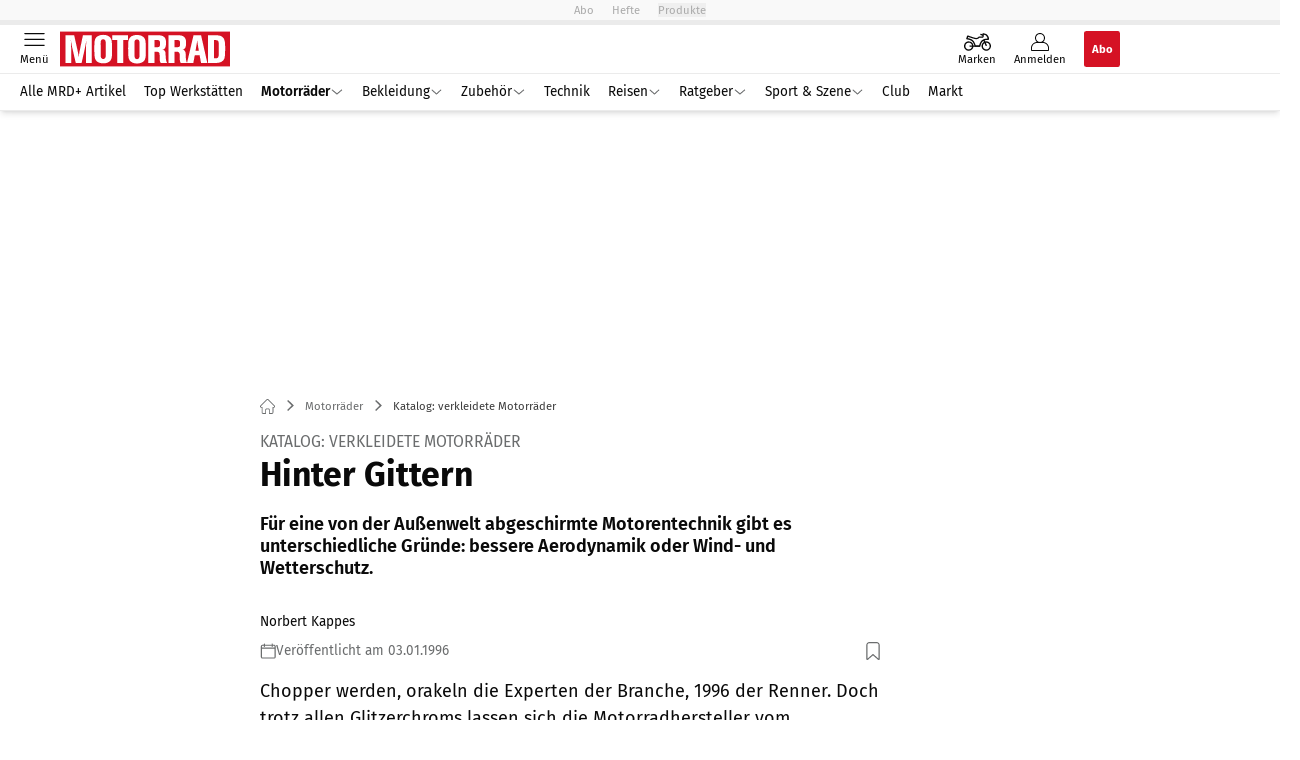

--- FILE ---
content_type: text/html; charset=utf-8
request_url: https://www.motorradonline.de/motorraeder/katalog-verkleidete-motorraeder-hinter-gittern/
body_size: 56271
content:
<!DOCTYPE html><html lang="de"><head><meta charSet="utf-8"/><style>
                        @font-face {
                            font-display: swap;
                            font-family: &quot;Fira Sans&quot;;
                            font-style: normal;
                            font-weight: 400;
                            src: url(&quot;/fonts/fira-sans/fira-sans-v16-latin-regular.woff2&quot;) format(&quot;woff2&quot;);
                        }

                        @font-face {
                            font-display: swap;
                            font-family: &quot;Fira Sans&quot;;
                            font-style: normal;
                            font-weight: 600;
                            src: url(&quot;/fonts/fira-sans/fira-sans-v16-latin-600.woff2&quot;) format(&quot;woff2&quot;);
                        }

                        @font-face {
                            font-display: swap;
                            font-family: &quot;Fira Sans&quot;;
                            font-style: normal;
                            font-weight: 700;
                            src: url(&quot;/fonts/fira-sans/fira-sans-v16-latin-700.woff2&quot;) format(&quot;woff2&quot;);
                        }</style><link rel="preload" href="/fonts/fira-sans/fira-sans-v16-latin-regular.woff2" as="font" type="font/woff2"/><link rel="preload" href="/fonts/fira-sans/fira-sans-v16-latin-600.woff2" as="font" type="font/woff2"/><link rel="preload" href="/fonts/fira-sans/fira-sans-v16-latin-700.woff2" as="font" type="font/woff2"/><link rel="dns-prefetch" href="//online.mps-gba.de"/><link rel="dns-prefetch" href="//script.ioam.de"/><link rel="dns-prefetch" href="//cdns.symplr.de"/><link rel="dns-prefetch" href="//cockpit.symplr.de"/><link rel="dns-prefetch" href="//fast.nexx360.io"/><link rel="dns-prefetch" href="//www.googletagservices.com"/><link rel="dns-prefetch" href="//www.google-analytics.com"/><link rel="dns-prefetch" href="//hb.adscale.de"/><link rel="dns-prefetch" href="//ih.adscale.de"/><link rel="dns-prefetch" href="//securepubads.g.doubleclick.net"/><link rel="dns-prefetch" href="//pubads.g.doubleclick.net"/><link rel="dns-prefetch" href="//googleads.g.doubleclick.net"/><link rel="dns-prefetch" href="//pagead2.googlesyndication.com"/><link rel="apple-touch-icon" href="/apple-touch-icon.png"/><link rel="manifest" href="/manifest.json"/><link rel="mask-icon" href="/safari-pinned-tab.svg"/><link rel="icon" type="image/svg+xml" href="/favicon.svg"/><link rel="shortcut icon" href="/favicon.ico"/><link rel="alternate icon" href="/favicon.ico"/><meta name="apple-mobile-web-app-capable" content="yes"/><meta name="apple-mobile-web-app-status-bar-style" content="default"/><meta name="msapplication-square70x70logo" content="/img/smalltile.png"/><meta name="msapplication-square150x150logo" content="/img/mediumtile.png"/><meta name="msapplication-wide310x150logo" content="/img/widetile.png"/><meta name="msapplication-square310x310logo" content="/img/largetile.png"/><meta name="viewport" content="width=device-width, initial-scale=1"/><link rel="apple-touch-startup-image" href="/img/launch-640x1136.png" media="(device-width: 320px) and (device-height: 568px) and (-webkit-device-pixel-ratio: 2) and (orientation: portrait)"/><link rel="apple-touch-startup-image" href="/img/launch-750x1294.png" media="(device-width: 375px) and (device-height: 667px) and (-webkit-device-pixel-ratio: 2) and (orientation: portrait)"/><link rel="apple-touch-startup-image" href="/img/launch-1242x2148.png" media="(device-width: 414px) and (device-height: 736px) and (-webkit-device-pixel-ratio: 3) and (orientation: portrait)"/><link rel="apple-touch-startup-image" href="/img/launch-1125x2436.png" media="(device-width: 375px) and (device-height: 812px) and (-webkit-device-pixel-ratio: 3) and (orientation: portrait)"/><link rel="apple-touch-startup-image" href="/img/launch-1536x2048.png" media="(min-device-width: 768px) and (max-device-width: 1024px) and (-webkit-min-device-pixel-ratio: 2) and (orientation: portrait)"/><link rel="apple-touch-startup-image" href="/img/launch-1668x2224.png" media="(min-device-width: 834px) and (max-device-width: 834px) and (-webkit-min-device-pixel-ratio: 2) and (orientation: portrait)"/><link rel="apple-touch-startup-image" href="/img/launch-2048x2732.png" media="(min-device-width: 1024px) and (max-device-width: 1024px) and (-webkit-min-device-pixel-ratio: 2) and (orientation: portrait)"/><title>Katalog: verkleidete Motorräder</title><link rel="canonical" href="https://www.motorradonline.de/motorraeder/katalog-verkleidete-motorraeder-hinter-gittern/"/><meta name="realurl" content="https://www.motorradonline.de/motorraeder/katalog-verkleidete-motorraeder-hinter-gittern/"/><meta name="CID" content="14732592"/><meta name="BID" content="6383290"/><meta name="layout" content="906"/><meta name="PageType" content="Artikel"/><meta name="c_lvl" content="0"/><meta name="rp24" content="0"/><meta name="rp" content="0"/><meta name="description" content="Für eine von der Außenwelt abgeschirmte Motorentechnik gibt es unterschiedliche Gründe: bessere Aerodynamik oder Wind- und Wetterschutz."/><meta name="keywords" content="Motorraeder,Motorräder"/><meta name="news_keywords" content="Motorraeder,Motorräder"/><meta name="article:published_time" content="1996-01-04T00:00:00"/><meta name="date" content="1996-01-04T00:00:00"/><meta property="fb:pages" content="99610948404"/><meta property="og:type" content="article"/><meta name="article:opinion" content="false"/><meta name="article:content_tier" content="free"/><meta name="article:tag" content="Motorräder"/><meta property="og:title" content="Katalog: verkleidete Motorräder"/><meta property="og:description" content="Für eine von der Außenwelt abgeschirmte Motorentechnik gibt es unterschiedliche Gründe: bessere Aerodynamik oder Wind- und Wetterschutz."/><meta property="og:url" content="https://www.motorradonline.de/motorraeder/katalog-verkleidete-motorraeder-hinter-gittern/"/><meta property="og:site_name" content="MOTORRAD"/><meta name="title" content="Katalog: verkleidete Motorräder"/><meta name="headline" content="Katalog: verkleidete Motorräder"/><meta name="treepath_lvl0" content="53512"/><meta name="treepath_lvl1" content="54044"/><meta name="bereich" content="StatischeSeiten"/><meta name="article:section" content="StatischeSeiten"/><meta name="author" content="Norbert Kappes"/><meta name="full_treepath" content="|,53512,54044,|"/><meta name="publisher" content="MOTORRAD"/><meta name="Portal_Select" content="MRD"/><meta name="navigation_ebene_1" content="Motorräder"/><meta name="filtertyp" content="Fotoshow"/><meta name="paid-content" content="free"/><meta property="twitter:card" content="summary_large_image"/><meta property="twitter:site" content="@motorradonline"/><meta property="twitter:creator" content="@motorradonline"/><meta property="twitter:title" content="Katalog: verkleidete Motorräder"/><meta property="twitter:description" content="Für eine von der Außenwelt abgeschirmte Motorentechnik gibt es unterschiedliche Gründe: bessere Aerodynamik oder Wind- und Wetterschutz."/><meta property="twitter:account_id" content="108926171"/><meta name="theme-color" content="#f9f9f9"/><meta name="robots" content="max-image-preview:large"/><meta name="next-head-count" content="83"/><script type="speculationrules">{"prefetch":[{"source":"document","requires":["anonymous-client-ip-when-cross-origin"],"referrer_policy":"strict-origin","where":{"selector_matches":"a[data-can-prefetch='1'][href^='/']"},"eagerness":"moderate"}]}</script><script id="upscore-queue-init" data-nscript="beforeInteractive">(function(w,u){w[u]=w[u]||function(){(w[u].q=w[u].q||[]).push(arguments)}})(window,'upScore');</script><script id="ads-slots-static-vars" data-nscript="beforeInteractive">
             window.get_sixt_teaser_url=function(t){return window.matchMedia("(max-width: 1024px)").matches?location.protocol+"//"+location.host+"/api/adteaser/sixt_mobile/?containerId="+encodeURIComponent(14732592)+"&trackingUrl="+(t||""):location.protocol+"//"+location.host+"/api/adteaser/sixt/?containerId="+encodeURIComponent(14732592)+"&trackingUrl="+(t||"")};window.get_autohero_teaser_url=function(t){return window.matchMedia("(max-width: 1024px)").matches?location.protocol+"//"+location.host+"/api/adteaser/autohero_mobile/?containerId="+encodeURIComponent(14732592)+"&trackingUrl="+(t||""):location.protocol+"//"+location.host+"/api/adteaser/autohero/?containerId="+encodeURIComponent(14732592)+"&trackingUrl="+(t||"")};window.get_heycar_teaser_url=function(t){return window.matchMedia("(max-width: 1024px)").matches?location.protocol+"//"+location.host+"/api/adteaser/heycar_mobile/?containerId="+encodeURIComponent(14732592)+"&trackingUrl="+(t||""):location.protocol+"//"+location.host+"/api/adteaser/heycar/?containerId="+encodeURIComponent(14732592)+"&trackingUrl="+(t||"")};window.APE_IS_GALLERY=false;window.APE_IS_STORY=false;window.MPS_pagetype="article";window.SDM_defzone=typeof SDM_defzone!=="undefined"?SDM_defzone:"Motorraeder";window.APE_ExklusivWerbung=false;window.MPS_MRnoHPA=false;
                        </script><script id="ads-slots-no-jump" data-nscript="beforeInteractive">window.MPS_specialAUs=["noad","speciala","specialb","specialc","speciald","speciale","specialf","specialg","specialh","speciali","specialj","specialk","speciall","specialm","specialn","specialo","specialp"];window.MPS_isMob=window.matchMedia("(max-width: 1024px)").matches;window.MPS_isMobile=window.matchMedia("(max-width: 1024px)").matches;window.MPS_isTab=window.matchMedia("(max-width: 1370px)").matches;window.CLS_html=window.CLS_html||{};CLS_html.appendStyles=function(stylesToUse,elem,id){var kopf=typeof elem!=="undefined"?elem:document.kopf||document.getElementsByTagName("html")[0];var style=document.createElement("style");style.type="text/css";style.className="MPSVER";if(typeof id!=="undefined"){style.id=id}
if(style.styleSheet){style.styleSheet.cssText=stylesToUse}else{style.appendChild(document.createTextNode(stylesToUse))}
kopf.appendChild(style)};if(window.SDM_defzone!=="noad"&&window.SDM_defzone!=="NoAd"){if(window.MPS_isMob){window.top.CLS_html.appendStyles("#sdgSlotContainer-topmobile {min-height: 250px; display: flex; justify-content: center; align-items: center;} .sdgRemoved {display: none !important;}",document.getElementsByTagName("html")[0],"CLS_Top1_MinHeight");window.top.CLS_html.appendStyles("#sdgSlotContainer-topmobile2 {min-height: 250px; display: flex; justify-content: center; align-items: center;}",document.getElementsByTagName("html")[0],"CLS_Top2_MinHeight");window.top.CLS_html.appendStyles('[data-mps_adname="topmobile"] {min-height: 250px; display: flex; justify-content: center; align-items: center;}',document.getElementsByTagName("html")[0],"CLS_Top1_MinHeight");window.top.CLS_html.appendStyles('[data-mps_adname="topmobile2"] {min-height: 250px; display: flex; justify-content: center; align-items: center;}',document.getElementsByTagName("html")[0],"CLS_Top2_MinHeight");window.top.CLS_html.appendStyles("#sdgSlotContainer-topmobile3 {min-height: 150px; display: flex; justify-content: center; align-items: center;}",document.getElementsByTagName("html")[0],"CLS_Top3ff_MinHeight");window.top.CLS_html.appendStyles("#sdgSlotContainer-topmobile4 {min-height: 150px; display: flex; justify-content: center; align-items: center;}",document.getElementsByTagName("html")[0],"CLS_Top3ff_MinHeight");window.top.CLS_html.appendStyles("#sdgSlotContainer-topmobile5 {min-height: 100px; display: flex; justify-content: center; align-items: center;}",document.getElementsByTagName("html")[0],"CLS_Top3ff_MinHeight");window.top.CLS_html.appendStyles('[data-mps_adname="topmobile3"] {min-height: 250px; display: flex; justify-content: center; align-items: center;}',document.getElementsByTagName("html")[0],"CLS_Top3ff_MinHeight");window.top.CLS_html.appendStyles('[data-mps_adname="topmobile4"] {min-height: 250px; display: flex; justify-content: center; align-items: center;}',document.getElementsByTagName("html")[0],"CLS_Top3ff_MinHeight");window.top.CLS_html.appendStyles('[data-mps_adname="topmobile5"] {min-height: 250px; display: flex; justify-content: center; align-items: center;}',document.getElementsByTagName("html")[0],"CLS_Top3ff_MinHeight");window.top.CLS_html.appendStyles('[data-mps_adname="topmobile6"] {min-height: 150px; display: flex; justify-content: center; align-items: center;}',document.getElementsByTagName("html")[0],"CLS_Top3ff_MinHeight");window.top.CLS_html.appendStyles('[data-mps_adname="topmobile7"] {min-height: 150px; display: flex; justify-content: center; align-items: center;}',document.getElementsByTagName("html")[0],"CLS_Top3ff_MinHeight");window.top.CLS_html.appendStyles('[data-mps_adname="topmobile8"] {min-height: 150px; display: flex; justify-content: center; align-items: center;}',document.getElementsByTagName("html")[0],"CLS_Top3ff_MinHeight")}else{window.top.CLS_html.appendStyles("body:not(.FPbySDG) #sdgSlotContainer-banner {min-height: 250px; display: flex; justify-content: center; align-items: center;} #sdgSlotContainer-banner.sdgRemoved {display: none !important;} #sdgAdServerContainer-banner {margin: 0 auto;} #div-gpt-ad-banner {min-height: initial;}",document.getElementsByTagName("html")[0],"CLS_Banner_MinHeight");window.top.CLS_html.appendStyles('body:not(.FPbySDG) [data-mps_adname="banner"] {min-height: 250px; display: flex; justify-content: center; align-items: center;} [data-mps_adname="banner"] {min-height: initial;}',document.getElementsByTagName("html")[0],"CLS_Banner_MinHeight");window.top.CLS_html.appendStyles('[data-mps_adname="banner2"] {min-height: 250px; display: flex; justify-content: center; align-items: center;}',document.getElementsByTagName("html")[0],"CLS_Banner2_MinHeight");window.top.CLS_html.appendStyles('[data-mps_adname="banner3"] {min-height: 250px; display: flex; justify-content: center; align-items: center;}',document.getElementsByTagName("html")[0],"CLS_Banner3_MinHeight");window.top.CLS_html.appendStyles("#sdgSlotContainer-rectangle {min-height: 250px; display: flex; justify-content: center; align-items: center;}",document.getElementsByTagName("html")[0],"CLS_MRHPA_MinHeight");window.top.CLS_html.appendStyles('[data-mps_adname="rectangle"] {min-height: 250px; display: flex; justify-content: center; align-items: center;}',document.getElementsByTagName("html")[0],"CLS_MRHPA_MinHeight")}
if(!(window.APE_ExklusivWerbung&&APE_ExklusivWerbung)){if(window.MPS_isMob){window.top.CLS_html.appendStyles(".aero-sponsored {min-height: 364px;}",document.getElementsByTagName("html")[0],"CLS_SpSec_MinHeight")}
if(window.MPS_isMob){window.top.CLS_html.appendStyles("#div-gpt-ad-art_con_oben {min-height: 334px; display: flex; justify-content: center; align-items: center;}",document.getElementsByTagName("html")[0],"CLS_artconOben_MinHeight");window.top.CLS_html.appendStyles("#div-gpt-ad-art_con_unten {min-height: 334px; display: flex; justify-content: center; align-items: center;}",document.getElementsByTagName("html")[0],"CLS_artconUnten_MinHeight");window.top.CLS_html.appendStyles("#div-gpt-ad-idx_con_oben {display: flex; justify-content: center; align-items: center;}",document.getElementsByTagName("html")[0],"CLS_idxconOben_centered");window.top.CLS_html.appendStyles("#div-gpt-ad-idx_con_unten {display: flex; justify-content: center; align-items: center;}",document.getElementsByTagName("html")[0],"CLS_idxconUnten_centered")}else{window.top.CLS_html.appendStyles("#div-gpt-ad-art_con_oben {min-height: 145px;}",document.getElementsByTagName("html")[0],"MPS_artconOben_MinHeight");window.top.CLS_html.appendStyles("#div-gpt-ad-art_con_unten {min-height: 145px;}",document.getElementsByTagName("html")[0],"MPS_artconUnten_MinHeight")}}}else{document.documentElement.style.setProperty("--height-stroer-billboard","0px");document.documentElement.style.setProperty("--height-stroer-topmobile","0px");document.documentElement.style.setProperty("--height-stroer-topmobile2","0px")}
window.top.CLS_html.appendStyles(".va-stroer-billboard:has(div#sdgSlotContainer-banner) {--height-stroer-billboard: 0px;}",document.getElementsByTagName("html")[0],"CLS_DTM-2605_fixV");window.top.CLS_html.appendStyles(".mps-ad-container-sizer-topmobile:has(div#sdgSlotContainer-topmobile) {--height-stroer-topmobile: 0px;}",document.getElementsByTagName("html")[0],"CLS_DTM-2876_fixV");window.top.CLS_html.appendStyles(".mps-ad-container-sizer-topmobile2:has(div#sdgSlotContainer-topmobile2) {--height-stroer-topmobile2: 0px;}",document.getElementsByTagName("html")[0],"CLS_DTM-2876_fixV");</script><script id="cmp-initialization" data-description="cmp initialization" data-nscript="beforeInteractive">
                function _typeof(t){return(_typeof="function"==typeof Symbol&&"symbol"==typeof Symbol.iterator?function(t){return typeof t}:function(t){return t&&"function"==typeof Symbol&&t.constructor===Symbol&&t!==Symbol.prototype?"symbol":typeof t})(t)}!function(){for(var t,e,o=0,a=[],n=window,r=n;r;){try{if(r.frames.__tcfapiLocator){t=r;break}}catch(f){}if(r.parent===r||r===n.top||(r=n.parent,o>10))break;o++}t||(function t(){var e=n.document,o=!!n.frames.__tcfapiLocator;if(!o){if(e.body){var a=e.createElement("iframe");a.style.cssText="display:none",a.name="__tcfapiLocator",e.body.appendChild(a)}else setTimeout(t,5)}return!o}(),n.__tcfapi=function(){for(var t=arguments.length,o=Array(t),n=0;n<t;n++)o[n]=arguments[n];if(!o.length)return a;"setGdprApplies"===o[0]?o.length>3&&2===parseInt(o[1],10)&&"boolean"==typeof o[3]&&(e=o[3],"function"==typeof o[2]&&o[2]("set",!0)):"ping"===o[0]?"function"==typeof o[2]&&o[2]({gdprApplies:e,cmpLoaded:!1,cmpStatus:"stub"}):a.push(o)},n.addEventListener("message",function(t){var e="string"==typeof t.data,o={};if(e)try{o=JSON.parse(t.data)}catch(a){}else o=t.data;var n="object"===_typeof(o)?o.__tcfapiCall:null;n&&window.__tcfapi(n.command,n.version,function(o,a){var r={__tcfapiReturn:{returnValue:o,success:a,callId:n.callId}};t&&t.source&&t.source.postMessage&&t.source.postMessage(e?JSON.stringify(r):r,"*")},n.parameter)},!1))}();
                </script><script id="cmp-initialization-2" data-nscript="beforeInteractive">
                   window._sp_queue=window._sp_queue||[];window._sp_=window._sp_||{config:{propertyHref:"https://www.motorradonline.de/motorraeder/katalog-verkleidete-motorraeder-hinter-gittern/",accountId:1061,gdpr:{consentLanguage:navigator.language.split("-").shift()},baseEndpoint:"https://privacy.motorradonline.de",isSPA:!0,targetingParams:{acps:!1,cld:false}}};
                </script><script id="schemaOrg" type="application/ld+json" data-nscript="beforeInteractive">{"@graph":[{"@context":"https://schema.org","@type":"BreadcrumbList","itemListElement":[{"@type":"ListItem","position":1,"name":"Startseite","item":"https://www.motorradonline.de"},{"@type":"ListItem","position":2,"name":"Motorräder","item":"https://www.motorradonline.de/motorraeder/"},{"@type":"ListItem","position":3,"name":"Katalog: verkleidete Motorräder"}]},{"@context":"https://schema.org","@type":"Article","articleBody":"Chopper werden, orakeln die Experten der Branche, 1996 der Renner. Doch trotz allen Glitzerchroms lassen sich die Motorradhersteller vom aufgehenden Chopperstern nicht ganz verblenden. Verkleidete Motorräder, sind sie sicher, stehen weiterhin hoch im Kurs - nicht nur bei den Tourenfahrern, sondern auch in Sportlerkreisen.\n \nDie zweitaktende Aprilia RS 250 mit ihrem Alu-Rahmen und der massiven Bananschwinge kommt bei der Heizer-Fraktion besonders gut an. Schade nur, daß der 56 PS starke V-Zweizylinder nicht wie bei der Rennmaschine von Rotax, sondern aus der Suzuki RGV 250 stammt. Löblich zwar, daß die RS 250 einen Kat besitzt, doch der ist mit für die schlechte Motorabstimmung verantwortlich. Das sportlich abgestimmte Fahrwerk ist dagegen über jede Kritik erhaben. Die italienische Edelschmiede Bimota setzt 1996 in ihrem Sportprogramm ebenfalls auf japanische Triebwerke und nicht mehr auf Ducati-Motoren. \nDie vierzylindrigen Triebwerke von Suzuki und Yamaha zwischen 600 und 1100 cm³ Hubraum komplettieren nun die schönen Alu-Chassis zu Superbikes. Die YB 9 (Yamaha) und die SB 7 (Suzuki) werden mit einer eigens entwickelten Einspritzanlage ausgerüstet. Außerdem hat Bimota mit der Supermono - angetrieben von dem 48 PS starken Rotax-Einzylinder der F 650 - einen echten Single-Racer zu bieten.\n \nSport ist Mord. Dieser Devise Churchills hat sich BMW verschrieben. So prägen Funktionalität, Komfort, hohe Soziustauglichkeit, passive Sicherheit und Umweltbewußtsein die Modelle um den Reihenvierzylinder und den neuen Boxer. Aerodynamisch geprägte Verkleidungen mit teils elektrisch verstellbaren Windschutzscheiben, Einspritzanlage, geregelter Katalysator und ABS gehören zum guten Ton bayerischer Ingenieurskunst. Zur Zeit aber fristen die K-Modelle mit ihrem kraftvollen, kultivierten, solide und ausgereiften Vierzylinder ein Schattendasein hinter dem neuen Vierventil-Boxer, der nach anfänglichen Kinderkrankheiten in dem neuen Supertourer R 1100 RT zu seiner einstweiligen Vollendung gelangt ist.\n \nDie BMW-eigene Vorderradführung - Telelever genannt -, die in Ansprechverhalten und Federungskomfort eine Spitzenstellung einnimmt, konnte von Anfang an überzeugen. Es ist nur noch eine Frage der Zeit, wann die K-Modellen damit ausgerüstet werden. Zeit ist es auch, meint BMW - allerdings nicht erst seit diesem Jahr -, daß der Dreizylinder der K-Baureihe und der alte Boxer abdanken. Sie tun es in Form der Tourenmaschinen K 75 RT und R 100 RT. Von Abdanken kann bei Cagiva nicht die Rede sein. Die 125 Mito Ev, ein heißer 125er Zweitakt-Renner im Stil der Ducati 916, kommt auf dem deutschen Markt nämlich erst gar nicht richtig in Fahrt. Dieses kleine Marktsegment ist bereits durch Aprilia mit der Extrema ausgebucht.\n \nDa geht es Ducati, wie Cagiva zum Konzern der Castiglioni-Brüder gehörend, entschieden besser. Von den klassischen luftgekühlten, desmodromisch gesteuerten Zweiventilern in den Modellen 600, 750 und 900 SS haben die Bologneser V-zweizylindermäßig auch die ganze High-Tech-Palette zu bieten: Die 748 und 916 Biposto (Zweisitzer), besser noch die zulassungsfähigen Rennversionen 748 SP (105 PS) und 916 SP (131 PS) lassen die Herzen aller Ducatisti höherschlagen. Nur sollte man nicht nur das Geld für die Anschaffung, sondern auch für den teuren Unterhalt des Renners parat haben.\n \nViel Geld verschlingt auch die Anschaffung der serienmäßig verkleideten Harley-Davidson: die Electra Glide-Baureihe. Jenseits von 30 000 Mark gibt's von der Standard ab lenkerfeste Windschilde, die mit zusätzlichen Beinschilden bei den Ultra-Versionen und einer rahmenfesten Verkleidung bei der Tour Glide ein Optimum an Wind- und Wetterschutz bieten. Ob sich die Amis allerdings jemals Gedanken über die aerodynamischen Werte ihrer verkleidungen gemacht haben, muß bezweifelt werden.\n \nGenau das Gegenteil ist bei Honda der Fall. Mit Einführung der CBR 600/1000 im Jahr 1986 bekam der Begriff Vollverkleidung eine neue Qualität: extrem windschlüpfig. Dennoch beschritten die beiden Modelle im Laufe ihrer Entwicklung ganz eigene Wege. Während sich die 600er zum leicht zu beherrschenden Supersportler mit guten Allroundqualitäten entwickelte, glänzt die schwere CBR 1000 heute durch hohen Fahrwerkskomfort und ein Dual-Bremssystem, das via Fuß- oder Handbremshebel gleichzeitig Vorder- und Hinterradbremse aktiviert. Im Supertourer ST 1100 vom Schlage einer BMW R 1100 RS ist dieses System noch an ein ABS gekoppelt, was einen enormen Gewinn an Sicherheit bedeutet. Andere Schwerpunkte setzt Honda bei den supersportlichen Big Bikes. Die offen 128 PS starke CBR 900 RR geriet mit 206 Kilogramm zur Leichtesten ihrer Klasse. Bei so vielen Highlights dieser Marke geraten die guten Tugenden der VFR 750 F fast in Vergessenheit. Über ihr problemloses und sicheres Fahrverhalten lanciert die VFR zum Multitalent. Daß zum hochmodernen V4-Triebwerk ein edles Alu-Chasis mit Einarmschwinge gehört, wertet sie noch weiter auf.\n \nWährend Honda mit einer klar strukturierten Modellpalette auf Kundenfang geht, stiftet Kawasaki mit seiner Angebotsflut reichlich Verwirrung. Beispiel: Mit der GPX 600 R, der ZZ-R 600 un der ZX-6R stehen drei sportliche 600er zur Wahl, wobei es sich um drei Generationen Sportmotorräder handelt - je älter, desto preiswerter. Allerdings kann nur die aktuelle ZX-6R mit dem Klassenprimus Honda CBR 600 F mithalten, während die neue ZX-7R in ihrer Klasse der Konkurrenz unterlegen ist. Sie ist schwerer und zumindest auf der Rennstrecke deutlich langsamer als Suzuki und Co.\n \nDer Konkurrenz davon fahren dagegen ZX-9R und ZZ-R 1100. Nominell 139 und 147 PS stark, sind es mit über 260 km/h Spitze die schnellsten serienmäßigen Big Bikes, die gebaut werden. Fahrwerksschwächen sind ihnen fremd, und trotz ihres hohen Gewichts sind die beiden erstaunlich handlich zu fahren.\n \nDoch nicht überall geht es bei Kawasaki hektisch zu. Die 1000 GTR ist ein preiswerter Tourer im Stile einer K-BMW. Und wer noch immer von der alten GPZ-Baureihe schwärmt, dem kann geholfen werden: in Form der GPZ 1100, die sogar mit ABS ausgerüstet ist.\n \nAuch Laverda pflegt die Tradition. Um ihren betagten Paralleltwin aus der SFC 600, der noch erstaunlich gut bei Kräften ist, bauen die Italiener heute zwei hochwertige Alu-Chassis. Die 668 ist lediglich die preiswertere Variante zur Formula 650, mit Alu-Endtöpfen und Kunststofftank statt Carbon-Dämpfern und Leichtmetalltank.Moto Guzzi kann ebenfalls nicht von seinen Zweizylinder-Motoren ablassen, allerdings in V-Form. Und noch immer kann die einfache Zweiventil-Konstruktion in der 1100 Sport begeistern. Die bullige Kraftentfaltung, die deftige Laufkultur und der kernige Klang des Motors passen genau zur Fahrwerksauslegung. Dank sturen Geradeauslaufs will die 1100 Sport noch so richtig in Kurven gezwungen werden.\n \nGänzlich gebrochen mit der Tradition hat indes MuZ. Vergessen sind die stinkenden Zweitakter. Statt dessen brummen brav viertaktende Einzylinder aus dem Hause Yamaha in den Fahrwerken des Zschopauer Motorradwerks, verkleidet in drei Skorpion-Variationen: mit hoher Verkleidung als 660 Traveller, mit flacher Halbschalenverkleidung als 660 Sport und vollverkleidet und mit ein paar edlen Teilen verziert als Race Replica. Trotz viel Engagements in der SoS-Szene blieb den Zschopauern der große Durchbruch versagt. Auch Suzuki hinkt den sportlichen Erfolgen hinterher. Ein Titel bei den Superbikes - das wär's. Dieser Wunsch könnte sich 1996 erfüllen. Die neue GSX-R 750 - mit stabilerem Alu-Fahrwerk, viel mehr Motorleistung (128 PS) und mit 205 Kilogramm leichter als die Konkurrentinnen - wird sicherlich zumindest bei Otto Normalverbraucher der Renner der Saison. Zumal sie auch noch das preiswerteste Superbike ist.\n \nMit Preisen hat es Suzuki sowieso. Die erfolgreiche Bandit 600 ist konkurrenzlos günstig, und jetzt gibt es sie, kaum teurer, auch mit Halbschalenverkleidung. Für gerade mal 15 000 Märker bekommt man die größere Ausgabe der Bandit, die 1200 S. Ein Hammer an Kraft und Spritzigkeit, wenn man die Fahrleistungen der bisher getesteten, unverkleideten Japan-Ausführung zum Vergleich heranziehen darf.\n \nBei solch tollen Neuheiten fallen Modelle wie die GSX-R 1100 - ein Relikt der aussterbenden Spezies großvolumiger Superbikes - oder die Mittelklasse-Sporttourer vom Schlag einer GSX 600 F und RF 600 R durch den Rost aktueller Testberichterstattung. Das hat die RF 900 R allerdings nicht verdient. Wer auf der GSX-R über Rückenschmerzen klagt, aber auf Power und ein sportliches Fahrwerk nicht verzichten möchte, sollte zu dem Sporttourer für gerade mal 100 Mark mehr greifen.\n \nMit Niedrigpreis-Politik hat Triumph überhaupt nichts am Hut. Imagemäßig auf der Schiene von BMW und Harley, orientiert sich die Modellpalette der Engländer geradlinig am Baukastensystem. Aus Drei- und Vierzylindermotoren gleichen Konstruktionsprinzips und ein und demselben Zentralrohrrahmen entstehen ganz unterschiedliche Motorräder: Sportler wie die Daytona 900/1200, Sporttourer wie die halbverkleidete 900 Sprint oder reinrassige Tourer wie die neue Trophy 900/1200-Generation. Beliebt ist vor allem der Dreizylinder wegen seines charaktervollen Antritts.\n \nVon mangelnder Vielfalt kann bei Yamaha nicht die Rede sein. Vom preiswerten Allroundmotorrad XJ 600 S, der größeren Kardanvariante XJ 900S über den bewährten Sporttourer FJ 1200 bis zur achsschenkelgelenkten GTS 1000 reicht die vierzylindrige Bandbreite. Da dürfen auch Supersportler wie die neue 600er Thunder Cat und 1000er Thunder Ace nicht fehlen. Und wem vier Zylinder einfach zu viel sind, kann mit dem kraftvollen 850er Twin in der TRX oder TDM 850 sein Steckenpferd reiten. Selbst Einzylinder-Freaks kommen mit der SZR 660 bei Yamaha wieder auf ihre Kosten. Bleibt den Japanern zu wünschen, daß sich die Vielfalt bezahlt macht. Die SRX 600 wurde jedenfalls nicht zum Renner.","articleSection":"Motorräder, ","author":[{"@context":"https://schema.org","@type":"Person","name":"Norbert Kappes","jobTitle":"","url":""}],"headline":"Katalog: verkleidete Motorräder","dateModified":"2019-02-01T23:56:00.000Z","url":"https://www.motorradonline.de/motorraeder/katalog-verkleidete-motorraeder-hinter-gittern/","description":"","inLanguage":"deutsch, german","keywords":"","publisher":[{"@context":"https://schema.org/","@type":"Organization","name":"MOTORRAD","logo":{"@type":"ImageObject","url":"https://www.motorradonline.de/img/mrd/logo.jpg"}}],"datePublished":"2019-02-01T23:56:00.000Z","mainEntityOfPage":{"@type":"WebPage","@id":"https://www.motorradonline.de/motorraeder/katalog-verkleidete-motorraeder-hinter-gittern/","relatedLink":[]},"isFamilyFriendly":true}]}</script><script type="text/javascript" id="usermode" data-nscript="beforeInteractive"> (function () {
                    try {
                    const savedTheme = document.cookie.match(/(^|;\s*)userModeTheme=([^;]*)/)?.[2];
                    if (savedTheme === 'dark' || savedTheme === 'light') {
                    document.documentElement.setAttribute('data-theme', savedTheme);
                    return;
                }

                    const prefersDark = window.matchMedia('(prefers-color-scheme: dark)').matches;
                    document.documentElement.setAttribute('data-theme', prefersDark ? 'dark' : 'light');
                } catch(e) {
                    document.documentElement.setAttribute('data-theme', 'light');
                }
                })();</script><link rel="preload" href="/_next/static/css/021459b52e05b6a7.css" as="style"/><link rel="stylesheet" href="/_next/static/css/021459b52e05b6a7.css" data-n-g=""/><link rel="preload" href="/_next/static/css/5640899a8096d4c6.css" as="style"/><link rel="stylesheet" href="/_next/static/css/5640899a8096d4c6.css" data-n-p=""/><link rel="preload" href="/_next/static/css/6b2b1a864f2d8143.css" as="style"/><link rel="stylesheet" href="/_next/static/css/6b2b1a864f2d8143.css" data-n-p=""/><link rel="preload" href="/_next/static/css/0146859daa0077c4.css" as="style"/><link rel="stylesheet" href="/_next/static/css/0146859daa0077c4.css"/><link rel="preload" href="/_next/static/css/b6e0b8c8354a68a6.css" as="style"/><link rel="stylesheet" href="/_next/static/css/b6e0b8c8354a68a6.css"/><link rel="preload" href="/_next/static/css/65209980c17464f8.css" as="style"/><link rel="stylesheet" href="/_next/static/css/65209980c17464f8.css"/><link rel="preload" href="/_next/static/css/3dfae425ee59a163.css" as="style"/><link rel="stylesheet" href="/_next/static/css/3dfae425ee59a163.css"/><noscript data-n-css=""></noscript><script defer="" nomodule="" src="/_next/static/chunks/polyfills-c67a75d1b6f99dc8.js"></script><script src="https://online.mps-gba.de/praeludium_src/mso/symplr_prefix.js" defer="" data-nscript="beforeInteractive"></script><script src="https://cdns.symplr.de/motorradonline.de/motorradonline.js" defer="" data-nscript="beforeInteractive"></script><script src="//online.mps-gba.de/praeludium/mrdo_mso.js?v=2" defer="" data-nscript="beforeInteractive"></script><script src="https://proxy.motorradonline.de/consent-mapping/script.js" defer="" data-nscript="beforeInteractive"></script><script src="https://privacy.motorradonline.de/unified/wrapperMessagingWithoutDetection.js" defer="" data-nscript="beforeInteractive"></script><script defer="" src="/_next/static/chunks/plenigoplus.2847e6f92546c5e8.js"></script><script defer="" src="/_next/static/chunks/structureschemaorg.30db8617f9600b58.js"></script><script defer="" src="/_next/static/chunks/plenigooverlay.72b13617de418d2f.js"></script><script defer="" src="/_next/static/chunks/2405.964cf3a43832b494.js"></script><script defer="" src="/_next/static/chunks/articleteaserreadalso.3045d903d584517e.js"></script><script defer="" src="/_next/static/chunks/articleteasertopteaser.d6a56a682bd9d593.js"></script><script defer="" src="/_next/static/chunks/articlerelatedtopics.94b2e7280f9be797.js"></script><script src="/_next/static/chunks/webpack-89ef200a2baf027c.js" defer=""></script><script src="/_next/static/chunks/framework-32e8134c776cddae.js" defer=""></script><script src="/_next/static/chunks/main-4e988639c2f138bd.js" defer=""></script><script src="/_next/static/chunks/pages/_app-e89b54429578ce81.js" defer=""></script><script src="/_next/static/chunks/6417-e71db1eae00df142.js" defer=""></script><script src="/_next/static/chunks/5170-105cd2cd9bcf5e23.js" defer=""></script><script src="/_next/static/chunks/pages/%5B...speakingUrl%5D-71af4abfbc127d77.js" defer=""></script><script src="/_next/static/CGublb1OGUSTGk74vdskP/_buildManifest.js" defer=""></script><script src="/_next/static/CGublb1OGUSTGk74vdskP/_ssgManifest.js" defer=""></script></head><body><div id="__next"><div class="theme-mrd"><!--$--> <!-- --> <link rel="preload" href="https://data-cf56e4da9b.motorradonline.de/iomm/latest/manager/base/es6/bundle.js" as="script" id="IOMmBundle"/><link rel="preload" href="https://data-cf56e4da9b.motorradonline.de/iomm/latest/bootstrap/loader.js" as="script"/><div></div><div></div><noscript><p><img src="https://matomo.motorradonline.de/matomo.php?idsite=4&amp;rec=1&amp;e_c=Custom%20Events&amp;e_a=JavaScript%20disabled&amp;e_n=true" style="border:0" alt=""/></p></noscript><div></div><div data-tracking="top-bar" class="va-header-meta relative z-101 font-skin-primary text-2xs h-px-20 px-4 flex items-center justify-center space-x-4 header_meta-nav-grey__2XyJd"><nav class="block items-center space-x-4"><span class="inline-block relative"><a class="relative z-30" rel="noopener noreferrer" href="/abos/?utm_source=header&amp;utm_medium=hier_abonnieren&amp;utm_campaign=mrdplus&amp;utm_content=MO25004">Abo</a></span><a class="inline-flex" rel="noopener noreferrer" target="_blank" href="https://shop.motorpresse.de/zeitschriften/motorrad/motorrad/abo-print.html?hnr=extern.verlag.motorrad.navigation">Hefte</a></nav><button>Produkte</button></div><div data-tracking="header" data-header-container="true" class="va-header-outer w-full lg:box-content top-0 left-0 z-100 sticky top-0" id="va-header-container"><div class="size-full shadow-md"><div class="va-article-progress-bar relative left-0 z-30 h-1 w-full overflow-hidden bg-skin-grey-medium"><div class="va-article-progress-fill relative -left-full size-full bg-skin-primary transition-transform ease-linear" style="transform:translateX(0%)"></div></div><header class="va-header font-skin-primary relative z-20 transition-all duration-500 overflow-hidden header_header__9JgsT header_scroll-up__MDGw8"><div class="px-4 lg:px-0 header_header-top__cd6Jj"><div class="va-fireplace-wrapper w-full max-w-outer mx-auto lg:pr-px-160 lg:box-content"><div class="relative flex h-px-48 w-full max-w-outer items-center justify-end space-x-4 md:space-x-0"><div class="absolute md:left-px-40 top-0 -left-px-12 lg:-left-4 lg:left-px-60"><a data-tracking="logo" class="block va-header-logo flex items-center justify-center w-px-120 h-px-48 md:w-px-170 " rel="noopener noreferrer" href="/"><div class="flex size-full items-center justify-center"><svg id=":R5dqi3cm:" loading="eager" class="w-px-150 md:w-px-170 h-full" aria-labelledby="mrdLogo" role="img"><title id="mrdLogo">Motorrad Logo</title><use href="/_next/static/img/mrd/logo.svg#root" height="100%" width="100%" aria-hidden="true"></use></svg></div></a></div><div class="flex items-center space-x-4  lg:pr-px-20"><a data-tracking="brands" class="va-header-icon flex flex-col items-center cursor-pointer" rel="noopener noreferrer" href="/marken-modelle/"><div class="h-px-21 flex justify-center text-center"><svg id=":Rcpdqi3cm:" class="h-px-18 w-px-27 va-header-icon buttonHeader_inactive__DB3Ye" aria-labelledby="iconBrands" role="img"><title id="iconBrands">Markenverzeichnis öffnen</title><use href="/_next/static/img/mrd/icon-brands.svg#root" height="100%" width="100%" aria-hidden="true"></use></svg></div><div class="text-2xs leading-none font-skin-primary relative buttonHeader_inactive__DB3Ye">Marken</div></a><a data-tracking="profile" class="va-header-icon flex flex-col items-center cursor-pointer" rel="noopener noreferrer" href="/login/"><div class="h-px-21 flex justify-center text-center"><svg id=":Rdpdqi3cm:" class="h-px-18 w-px-18 va-header-icon mx-auto mb-1 buttonHeader_inactive__DB3Ye" aria-labelledby="iconUser" role="img"><title id="iconUser">Anmelden</title><use href="/_next/static/img/icon-user.svg#root" height="100%" width="100%" aria-hidden="true"></use></svg></div><div class="text-2xs leading-none font-skin-primary relative buttonHeader_inactive__DB3Ye">Anmelden</div></a><a data-tracking="Abo" class="flex size-px-36 items-center justify-center rounded-sm bg-skin-primary px-4 font-skin-primary text-2xs font-bold text-skin-white" rel="noopener noreferrer" href="/abos/?utm_source=header&amp;utm_medium=hier_abonnieren&amp;utm_campaign=mrdplus&amp;utm_content=MO25004">Abo</a></div><div class="md:absolute md:left-0 lg:left-px-20"><span class="va-header-icon flex flex-col items-center cursor-pointer" data-tracking="menu" tabindex="1"><div class="h-px-21 flex justify-center text-center"><svg id=":Rtdqi3cm:" class="h-px-13 va-header-icon mb-1 w-5 buttonHeader_inactive__DB3Ye" aria-labelledby="iconMenu" role="img"><title id="iconMenu">Menü öffnen</title><use href="/_next/static/img/icon-menu.svg#root" height="100%" width="100%" aria-hidden="true"></use></svg></div><div class="text-2xs leading-none font-skin-primary relative buttonHeader_inactive__DB3Ye">Menü</div></span></div></div></div></div><div data-tracking="header-nav" class="va-main-nav font-skin-primary header_main-nav__1Pmt4"><div data-tracking="sub-menu" class="va-fireplace-wrapper mx-auto w-full max-w-outer lg:box-content lg:pr-px-160"><div class="max-w-px-1120 px-0.5 md:px-px-10 lg:box-content header_nav-swiper__mrSj8 xl:pl-px-20"><div class="swiper text-sm"><div class="swiper-wrapper"><div class="swiper-slide"><a class="va-main-nav-second-link text-2xs lg:text-xs leading-none header_text-color__aeqAR pr-2" rel="noopener noreferrer" href="/motorrad-plus/">Alle MRD+ Artikel</a></div><div class="swiper-slide"><a class="va-main-nav-second-link text-2xs lg:text-xs leading-none header_text-color__aeqAR pl-2 pr-2" rel="noopener noreferrer" href="/werkstattsuche/">Top Werkstätten</a></div><div class="swiper-slide"><a class="va-main-nav-link text-2xs lg:text-xs leading-none flex items-center gap-1 relative cursor-pointer px-2 header_text-color__aeqAR font-semibold" rel="noopener noreferrer" href="/motorraeder/">Motorräder<svg id=":Raceadqi3cm:" class="w-3 h-1.5 header_arrow-color__n0pEH" aria-labelledby=":Raceadqi3cmH1:" role="img"><title id=":Raceadqi3cmH1:">Menü aufklappen</title><use href="/_next/static/img/arrow-rubric-bar.svg#root" height="100%" width="100%" aria-hidden="true"></use></svg></a></div><div class="swiper-slide"><a class="va-main-nav-link text-2xs lg:text-xs leading-none flex items-center gap-1 relative cursor-pointer px-2 header_text-color__aeqAR" rel="noopener noreferrer" href="/bekleidung/">Bekleidung<svg id=":Raciadqi3cm:" class="w-3 h-1.5 header_arrow-color__n0pEH" aria-labelledby=":Raciadqi3cmH1:" role="img"><title id=":Raciadqi3cmH1:">Menü aufklappen</title><use href="/_next/static/img/arrow-rubric-bar.svg#root" height="100%" width="100%" aria-hidden="true"></use></svg></a></div><div class="swiper-slide"><a class="va-main-nav-link text-2xs lg:text-xs leading-none flex items-center gap-1 relative cursor-pointer px-2 header_text-color__aeqAR" rel="noopener noreferrer" href="/zubehoer/">Zubehör<svg id=":Racmadqi3cm:" class="w-3 h-1.5 header_arrow-color__n0pEH" aria-labelledby=":Racmadqi3cmH1:" role="img"><title id=":Racmadqi3cmH1:">Menü aufklappen</title><use href="/_next/static/img/arrow-rubric-bar.svg#root" height="100%" width="100%" aria-hidden="true"></use></svg></a></div><div class="swiper-slide"><a class="va-main-nav-link text-2xs lg:text-xs leading-none flex items-center gap-1 relative cursor-pointer px-2 header_text-color__aeqAR" rel="noopener noreferrer" href="/technik/">Technik</a></div><div class="swiper-slide"><a class="va-main-nav-link text-2xs lg:text-xs leading-none flex items-center gap-1 relative cursor-pointer px-2 header_text-color__aeqAR" rel="noopener noreferrer" href="/reise/">Reisen<svg id=":Racuadqi3cm:" class="w-3 h-1.5 header_arrow-color__n0pEH" aria-labelledby=":Racuadqi3cmH1:" role="img"><title id=":Racuadqi3cmH1:">Menü aufklappen</title><use href="/_next/static/img/arrow-rubric-bar.svg#root" height="100%" width="100%" aria-hidden="true"></use></svg></a></div><div class="swiper-slide"><a class="va-main-nav-link text-2xs lg:text-xs leading-none flex items-center gap-1 relative cursor-pointer px-2 header_text-color__aeqAR" rel="noopener noreferrer" href="/ratgeber/">Ratgeber<svg id=":Rad2adqi3cm:" class="w-3 h-1.5 header_arrow-color__n0pEH" aria-labelledby=":Rad2adqi3cmH1:" role="img"><title id=":Rad2adqi3cmH1:">Menü aufklappen</title><use href="/_next/static/img/arrow-rubric-bar.svg#root" height="100%" width="100%" aria-hidden="true"></use></svg></a></div><div class="swiper-slide"><a class="va-main-nav-link text-2xs lg:text-xs leading-none flex items-center gap-1 relative cursor-pointer px-2 header_text-color__aeqAR" rel="noopener noreferrer" href="/szene-motorsport/">Sport &amp; Szene<svg id=":Rad6adqi3cm:" class="w-3 h-1.5 header_arrow-color__n0pEH" aria-labelledby=":Rad6adqi3cmH1:" role="img"><title id=":Rad6adqi3cmH1:">Menü aufklappen</title><use href="/_next/static/img/arrow-rubric-bar.svg#root" height="100%" width="100%" aria-hidden="true"></use></svg></a></div><div class="swiper-slide"><a class="va-main-nav-link text-2xs lg:text-xs leading-none flex items-center gap-1 relative cursor-pointer px-2 header_text-color__aeqAR" rel="noopener noreferrer" href="/club/">Club</a></div><div class="swiper-slide"><a class="va-main-nav-link text-2xs lg:text-xs leading-none flex items-center gap-1 relative cursor-pointer px-2 header_text-color__aeqAR" rel="noopener noreferrer" href="https://www.1000ps.de/gebrauchte-motorraeder">Markt</a></div></div><div class="swiper-button-prev"></div><div class="swiper-button-next"></div></div></div></div></div><div class="absolute bottom-0 left-0 w-full h-px header_border-color__ZYSP1"></div></header></div></div><div data-stroeer="Einfaerbungscontainer" class=""><div class="va-fireplace-wrapper mx-auto box-content lg:w-outer lg:pr-[160px]"><div data-widecol="va-widecol" class="lg:px-[20px] lg:w-content lg:grid-rows-[auto] lg:box-content lg:grid relative lg:grid-cols-2 lg:gap-x-4 bg-skin-white dark:bg-skin-darkmode-black"><div class="va-stroer-billboard hidden lg:block lg:w-content" style="z-index:2"></div><div class="va-commercial-container relative z-10 col-span-2  hidden lg:block "><div class="va-commercial-skyscraper absolute top-0 adsSky_skyscraper__uleaO"></div></div><article data-art-plus="free" data-article-text-wrapper="true" class="va-article empty:hidden lg:col-span-2 text_topic-text__ikecZ"><div class="mx-auto  text_breadcrumb__EVavf lg:w-maincol"><div class="va-static-breadcrumb px-4 lg:px-0 my-px-8 lg:mt-4 lg:mb-0  staticBreadcrumb_breadcrumb__dmfV8"><div class="swiper w-full"><div class="swiper-wrapper"><div class="swiper-slide flex w-auto items-center"><a class="va-breadcrumb-item font-skin-primary text-2xs flex items-center h-px-48 lg:h-auto breadcrumbItem_color__nANSh va-breadcrumb-first uppercase font-extrabold" rel="noopener noreferrer" href="/"><div class="size-px-48 flex items-center justify-center lg:size-auto"><svg id=":R4pi596bcm:" class="w-px-15 h-px-15 breadcrumbItem_arrow__pLBcm" aria-labelledby="iconHome" role="img"><title id="iconHome">Zur Startseite</title><use href="/_next/static/img/icon-home.svg#root" height="100%" width="100%" aria-hidden="true"></use></svg></div></a></div><div class="swiper-slide flex w-auto items-center"><a class="va-breadcrumb-item font-skin-primary text-2xs flex items-center h-px-48 lg:h-auto breadcrumbItem_color__nANSh" rel="noopener noreferrer" href="/motorraeder/"><svg id=":R2qi596bcm:" class="va-breadcrumb-item-arrow mr-2 w-px-11 h-px-11 -rotate-90 breadcrumbItem_arrow__pLBcm" role="img"><use href="/_next/static/img/icon-arrow-slim.svg#root" height="100%" width="100%" aria-hidden="true"></use></svg><div>Motorräder</div></a></div><div class="swiper-slide flex w-auto items-center"><h1 class="va-breadcrumb-item font-skin-primary text-2xs flex items-center h-px-48 lg:h-auto breadcrumbItem_active__8fb4h"><svg id=":R2ri596bcm:" class="va-breadcrumb-item-arrow mr-2 w-px-11 h-px-11 -rotate-90 breadcrumbItem_arrow__pLBcm" role="img"><use href="/_next/static/img/icon-arrow-slim.svg#root" height="100%" width="100%" aria-hidden="true"></use></svg><div>Katalog: verkleidete Motorräder</div></h1></div></div></div></div></div><div class="z-2 relative text_background-color-top__KjqJ0 lg:max-w-widecol lg:mx-auto" id="articleHeader"><div class="va-article-header relative py-4 lg:relative max-w-maincol mx-auto px-4 lg:px-0"><div class="absolute right-4 top-2.5 flex items-center lg:right-0"></div><h2 class="mb-4"><div class="mb-1 pr-8"><span class="va-subline font-skin-primary block uppercase subline_not-inverted__DOPGV text-xs lg:text-sm ">Katalog: verkleidete Motorräder</span></div><div class="hidden"> :</div><div class="md:relative"><span class="va-headline font-skin-primary block break-words empty:hidden font-extrabold headline_not-inverted__Bocr_ text-2xl lg:text-3xl"><span>Hinter Gittern</span></span></div></h2><div class="mb-2 max-w-px-620 mx-auto"><div class="va-article-lead"><div class="float-none clear-both font-skin-primary text-base articleLead_article-lead__5F3f_ articleLead_text-color__AMKgQ articleLead_fira__GYNc_ font-semibold"><div class="va-text font-skin-primary empty:hidden text_link__REDMW text_text__Q0y3m text-base text_not-inverted__fn7nn"><p>Für eine von der Außenwelt abgeschirmte Motorentechnik gibt es unterschiedliche Gründe: bessere Aerodynamik oder Wind- und Wetterschutz.</p></div></div></div></div><div><div class="va-article-meta inline-flex flex-wrap items-center gap-x-1 w-full font-skin-primary text-xs empty:hidden articleMeta_text-color__p55Z8"><span class="va-article-author no-underline flex items-center mb-2.5">Norbert Kappes</span></div></div><div class="flex items-center justify-between gap-4 empty:mt-0 empty:hidden"><div class="font-skin-primary text-xs flex gap-2 items-center articleHeader_text-date__M_Wxx"><svg id=":Rb6996bcm:" class="size-px-16" aria-labelledby="iconDate" role="img"><title id="iconDate">Artikeldatum</title><use href="/_next/static/img/icon-article-date.svg#root" height="100%" width="100%" aria-hidden="true"></use></svg>Veröffentlicht am 04.01.1996</div><div class="ml-1.5"><span class="va-favorite-badge w-px-14 h-4 duration-200 transition-all"><svg id=":Rl6996bcm:" class="w-px-14 h-4 favoriteBadge_article__W4Y54" aria-labelledby=":Rl6996bcmH1:" role="img"><title id=":Rl6996bcmH1:">Als Favorit speichern</title><use href="/_next/static/img/icon-favorite.svg#root" height="100%" width="100%" aria-hidden="true"></use></svg></span></div></div></div></div><div class="relative lg:px-0 z-2" id="articleMedia"></div><div class="lg:flex lg:justify-between" id="maincol_article"><div class="va-maincol lg:relative mx-auto w-full  lg:w-maincol"><div class="mps-ad-container-sizer-topmobile va-commercial-container relative z-10 commercial block lg:hidden empty:hidden"><div>
    
        <div id="motorradonline.de_Topmobile_1"></div>
    
    
</div></div><div class="w-full"><div><div><div class="font-skin-primary text-base float-none clear-both va-article-text text_article-text__StdsF text_text-color__jPPGo text_highlight-color__KmUP6 text_text-general__7AZaE text_fira__MZp2A text_not-lato__ve_io"><div><p>Chopper werden, orakeln die Experten der Branche, 1996 der Renner. Doch trotz allen Glitzerchroms lassen sich die Motorradhersteller vom aufgehenden Chopperstern nicht ganz verblenden. Verkleidete Motorräder, sind sie sicher, stehen weiterhin hoch im Kurs - nicht nur bei den Tourenfahrern, sondern auch in Sportlerkreisen.</p></div><div style="width:100%;height:200px"></div><div><p>Die zweitaktende Aprilia RS 250 mit ihrem Alu-Rahmen und der massiven Bananschwinge kommt bei der Heizer-Fraktion besonders gut an. Schade nur, daß der 56 PS starke V-Zweizylinder nicht wie bei der Rennmaschine von Rotax, sondern aus der Suzuki RGV 250 stammt. Löblich zwar, daß die RS 250 einen Kat besitzt, doch der ist mit für die schlechte Motorabstimmung verantwortlich. Das sportlich abgestimmte Fahrwerk ist dagegen über jede Kritik erhaben. Die italienische Edelschmiede Bimota setzt 1996 in ihrem Sportprogramm ebenfalls auf japanische Triebwerke und nicht mehr auf Ducati-Motoren. </p></div><div class="mps-ad-container-sizer-topmobile2 va-commercial-container relative z-10 commercial block lg:hidden empty:hidden"><div>
    
        <div id="motorradonline.de_Topmobile_2"></div>
    
    
</div></div><div><p>Die vierzylindrigen Triebwerke von Suzuki und Yamaha zwischen 600 und 1100 cm³ Hubraum komplettieren nun die schönen Alu-Chassis zu Superbikes. Die YB 9 (Yamaha) und die SB 7 (Suzuki) werden mit einer eigens entwickelten Einspritzanlage ausgerüstet. Außerdem hat Bimota mit der Supermono - angetrieben von dem 48 PS starken Rotax-Einzylinder der F 650 - einen echten Single-Racer zu bieten.</p></div><div><p>Sport ist Mord. Dieser Devise Churchills hat sich BMW verschrieben. So prägen Funktionalität, Komfort, hohe Soziustauglichkeit, passive Sicherheit und Umweltbewußtsein die Modelle um den Reihenvierzylinder und den neuen Boxer. Aerodynamisch geprägte Verkleidungen mit teils elektrisch verstellbaren Windschutzscheiben, Einspritzanlage, geregelter Katalysator und ABS gehören zum guten Ton bayerischer Ingenieurskunst. Zur Zeit aber fristen die K-Modelle mit ihrem kraftvollen, kultivierten, solide und ausgereiften Vierzylinder ein Schattendasein hinter dem neuen Vierventil-Boxer, der nach anfänglichen Kinderkrankheiten in dem neuen Supertourer R 1100 RT zu seiner einstweiligen Vollendung gelangt ist.</p></div><div class="mps-ad-container-sizer-topmobile3 va-commercial-container relative z-10 commercial block lg:hidden empty:hidden"><div>
    
        <div id="motorradonline.de_Topmobile_3"></div>
    
    
</div></div><div><p>Die BMW-eigene Vorderradführung - Telelever genannt -, die in Ansprechverhalten und Federungskomfort eine Spitzenstellung einnimmt, konnte von Anfang an überzeugen. Es ist nur noch eine Frage der Zeit, wann die K-Modellen damit ausgerüstet werden. Zeit ist es auch, meint BMW - allerdings nicht erst seit diesem Jahr -, daß der Dreizylinder der K-Baureihe und der alte Boxer abdanken. Sie tun es in Form der Tourenmaschinen K 75 RT und R 100 RT. Von Abdanken kann bei Cagiva nicht die Rede sein. Die 125 Mito Ev, ein heißer 125er Zweitakt-Renner im Stil der Ducati 916, kommt auf dem deutschen Markt nämlich erst gar nicht richtig in Fahrt. Dieses kleine Marktsegment ist bereits durch Aprilia mit der Extrema ausgebucht.</p></div><div><p>Da geht es Ducati, wie Cagiva zum Konzern der Castiglioni-Brüder gehörend, entschieden besser. Von den klassischen luftgekühlten, desmodromisch gesteuerten Zweiventilern in den Modellen 600, 750 und 900 SS haben die Bologneser V-zweizylindermäßig auch die ganze High-Tech-Palette zu bieten: Die 748 und 916 Biposto (Zweisitzer), besser noch die zulassungsfähigen Rennversionen 748 SP (105 PS) und 916 SP (131 PS) lassen die Herzen aller Ducatisti höherschlagen. Nur sollte man nicht nur das Geld für die Anschaffung, sondern auch für den teuren Unterhalt des Renners parat haben.</p></div><div><p>Viel Geld verschlingt auch die Anschaffung der serienmäßig verkleideten Harley-Davidson: die Electra Glide-Baureihe. Jenseits von 30 000 Mark gibt's von der Standard ab lenkerfeste Windschilde, die mit zusätzlichen Beinschilden bei den Ultra-Versionen und einer rahmenfesten Verkleidung bei der Tour Glide ein Optimum an Wind- und Wetterschutz bieten. Ob sich die Amis allerdings jemals Gedanken über die aerodynamischen Werte ihrer verkleidungen gemacht haben, muß bezweifelt werden.</p></div><div><p>Genau das Gegenteil ist bei Honda der Fall. Mit Einführung der CBR 600/1000 im Jahr 1986 bekam der Begriff Vollverkleidung eine neue Qualität: extrem windschlüpfig. Dennoch beschritten die beiden Modelle im Laufe ihrer Entwicklung ganz eigene Wege. Während sich die 600er zum leicht zu beherrschenden Supersportler mit guten Allroundqualitäten entwickelte, glänzt die schwere CBR 1000 heute durch hohen Fahrwerkskomfort und ein Dual-Bremssystem, das via Fuß- oder Handbremshebel gleichzeitig Vorder- und Hinterradbremse aktiviert. Im Supertourer ST 1100 vom Schlage einer BMW R 1100 RS ist dieses System noch an ein ABS gekoppelt, was einen enormen Gewinn an Sicherheit bedeutet. Andere Schwerpunkte setzt Honda bei den supersportlichen Big Bikes. Die offen 128 PS starke CBR 900 RR geriet mit 206 Kilogramm zur Leichtesten ihrer Klasse. Bei so vielen Highlights dieser Marke geraten die guten Tugenden der VFR 750 F fast in Vergessenheit. Über ihr problemloses und sicheres Fahrverhalten lanciert die VFR zum Multitalent. Daß zum hochmodernen V4-Triebwerk ein edles Alu-Chasis mit Einarmschwinge gehört, wertet sie noch weiter auf.</p></div><div class="mps-ad-container-sizer-unknown va-commercial-container relative z-10 commercial block lg:hidden empty:hidden"><div>
    
        <div id="motorradonline.de_Topmobile_4"></div>
    
    
</div></div><div><p>Während Honda mit einer klar strukturierten Modellpalette auf Kundenfang geht, stiftet Kawasaki mit seiner Angebotsflut reichlich Verwirrung. Beispiel: Mit der GPX 600 R, der ZZ-R 600 un der ZX-6R stehen drei sportliche 600er zur Wahl, wobei es sich um drei Generationen Sportmotorräder handelt - je älter, desto preiswerter. Allerdings kann nur die aktuelle ZX-6R mit dem Klassenprimus Honda CBR 600 F mithalten, während die neue ZX-7R in ihrer Klasse der Konkurrenz unterlegen ist. Sie ist schwerer und zumindest auf der Rennstrecke deutlich langsamer als Suzuki und Co.</p></div><div><p>Der Konkurrenz davon fahren dagegen ZX-9R und ZZ-R 1100. Nominell 139 und 147 PS stark, sind es mit über 260 km/h Spitze die schnellsten serienmäßigen Big Bikes, die gebaut werden. Fahrwerksschwächen sind ihnen fremd, und trotz ihres hohen Gewichts sind die beiden erstaunlich handlich zu fahren.</p></div><div class="mps-ad-container-sizer-unknown va-commercial-container relative z-10 commercial block lg:hidden empty:hidden"><div>
    
        <div id="motorradonline.de_Topmobile_5"></div>
    
    
</div></div><div><p>Doch nicht überall geht es bei Kawasaki hektisch zu. Die 1000 GTR ist ein preiswerter Tourer im Stile einer K-BMW. Und wer noch immer von der alten GPZ-Baureihe schwärmt, dem kann geholfen werden: in Form der GPZ 1100, die sogar mit ABS ausgerüstet ist.</p></div><div><p>Auch Laverda pflegt die Tradition. Um ihren betagten Paralleltwin aus der SFC 600, der noch erstaunlich gut bei Kräften ist, bauen die Italiener heute zwei hochwertige Alu-Chassis. Die 668 ist lediglich die preiswertere Variante zur Formula 650, mit Alu-Endtöpfen und Kunststofftank statt Carbon-Dämpfern und Leichtmetalltank.Moto Guzzi kann ebenfalls nicht von seinen Zweizylinder-Motoren ablassen, allerdings in V-Form. Und noch immer kann die einfache Zweiventil-Konstruktion in der 1100 Sport begeistern. Die bullige Kraftentfaltung, die deftige Laufkultur und der kernige Klang des Motors passen genau zur Fahrwerksauslegung. Dank sturen Geradeauslaufs will die 1100 Sport noch so richtig in Kurven gezwungen werden.</p></div><div class="mps-ad-container-sizer-unknown va-commercial-container relative z-10 commercial block lg:hidden empty:hidden"><div>
    
        <div id="motorradonline.de_Topmobile_6"></div>
    
    
</div></div><div><p>Gänzlich gebrochen mit der Tradition hat indes MuZ. Vergessen sind die stinkenden Zweitakter. Statt dessen brummen brav viertaktende Einzylinder aus dem Hause Yamaha in den Fahrwerken des Zschopauer Motorradwerks, verkleidet in drei Skorpion-Variationen: mit hoher Verkleidung als 660 Traveller, mit flacher Halbschalenverkleidung als 660 Sport und vollverkleidet und mit ein paar edlen Teilen verziert als Race Replica. Trotz viel Engagements in der SoS-Szene blieb den Zschopauern der große Durchbruch versagt. Auch Suzuki hinkt den sportlichen Erfolgen hinterher. Ein Titel bei den Superbikes - das wär's. Dieser Wunsch könnte sich 1996 erfüllen. Die neue GSX-R 750 - mit stabilerem Alu-Fahrwerk, viel mehr Motorleistung (128 PS) und mit 205 Kilogramm leichter als die Konkurrentinnen - wird sicherlich zumindest bei Otto Normalverbraucher der Renner der Saison. Zumal sie auch noch das preiswerteste Superbike ist.</p></div><div><p>Mit Preisen hat es Suzuki sowieso. Die erfolgreiche Bandit 600 ist konkurrenzlos günstig, und jetzt gibt es sie, kaum teurer, auch mit Halbschalenverkleidung. Für gerade mal 15 000 Märker bekommt man die größere Ausgabe der Bandit, die 1200 S. Ein Hammer an Kraft und Spritzigkeit, wenn man die Fahrleistungen der bisher getesteten, unverkleideten Japan-Ausführung zum Vergleich heranziehen darf.</p></div><div class="mps-ad-container-sizer-unknown va-commercial-container relative z-10 commercial block lg:hidden empty:hidden"><div>
    
        <div id="motorradonline.de_Topmobile_7"></div>
    
    
</div></div><div><p>Bei solch tollen Neuheiten fallen Modelle wie die GSX-R 1100 - ein Relikt der aussterbenden Spezies großvolumiger Superbikes - oder die Mittelklasse-Sporttourer vom Schlag einer GSX 600 F und RF 600 R durch den Rost aktueller Testberichterstattung. Das hat die RF 900 R allerdings nicht verdient. Wer auf der GSX-R über Rückenschmerzen klagt, aber auf Power und ein sportliches Fahrwerk nicht verzichten möchte, sollte zu dem Sporttourer für gerade mal 100 Mark mehr greifen.</p></div><div><p>Mit Niedrigpreis-Politik hat Triumph überhaupt nichts am Hut. Imagemäßig auf der Schiene von BMW und Harley, orientiert sich die Modellpalette der Engländer geradlinig am Baukastensystem. Aus Drei- und Vierzylindermotoren gleichen Konstruktionsprinzips und ein und demselben Zentralrohrrahmen entstehen ganz unterschiedliche Motorräder: Sportler wie die Daytona 900/1200, Sporttourer wie die halbverkleidete 900 Sprint oder reinrassige Tourer wie die neue Trophy 900/1200-Generation. Beliebt ist vor allem der Dreizylinder wegen seines charaktervollen Antritts.</p></div><div><p>Von mangelnder Vielfalt kann bei Yamaha nicht die Rede sein. Vom preiswerten Allroundmotorrad XJ 600 S, der größeren Kardanvariante XJ 900S über den bewährten Sporttourer FJ 1200 bis zur achsschenkelgelenkten GTS 1000 reicht die vierzylindrige Bandbreite. Da dürfen auch Supersportler wie die neue 600er Thunder Cat und 1000er Thunder Ace nicht fehlen. Und wem vier Zylinder einfach zu viel sind, kann mit dem kraftvollen 850er Twin in der TRX oder TDM 850 sein Steckenpferd reiten. Selbst Einzylinder-Freaks kommen mit der SZR 660 bei Yamaha wieder auf ihre Kosten. Bleibt den Japanern zu wünschen, daß sich die Vielfalt bezahlt macht. Die SRX 600 wurde jedenfalls nicht zum Renner.</p></div><div style="width:100%;height:200px"></div><div style="width:100%;height:200px"></div><div style="width:100%;height:200px"></div><div style="width:100%;height:200px"></div><div style="width:100%;height:200px"></div><div style="width:100%;height:200px"></div></div></div></div></div></div></div></article><div style="width:100%;height:220px"></div><div class="relative z-10  lg:col-span-2 teaserTopFive_list-general___2bvX teaserTopFive_background-color__7HgWQ teaserTopFive_border-color__YLgYf"><div><section class="va-teaser-list relative z-10 lg:col-span-2 py-4 lg:py-8 px-4 lg:px-0  listWrapper_background__GQzGH"><div class="mb-4"><div class="md:relative"><span class="va-headline font-skin-primary block break-words empty:hidden font-extrabold headline_not-inverted__Bocr_ text-sm lg:text-lg text-center uppercase relative pb-2 after:w-px-30 after:h-px-5 after:block after:bg-skin-primary after:absolute after:left-1/2 after:-translate-x-1/2 after:-bottom-0">Meist gelesen</span></div></div><div class="divide-y teaserTopFive_divide-color__F4y9_"><div><a data-can-prefetch="1" class="va-teaser-rating-item flex items-center py-4" rel="noopener noreferrer" href="/modern-classic/retro-cafe-racer-mit-75-ps-twin-neue-jawa-730-twin-aus-tschechien/"><div class="va-teaser-rating-item__position pr-4 w-10 text-right"><span class="font-skin-primary text-2xl lg:text-3xl font-extrabold leading-none text-skin-primary">1</span></div><div class="grow flex items-center listItemRating_wrapper__YWHQ_"><div class="va-teaser-rating-item__image relative aspect-video listItemRating_image__UUYXK"><picture style="display:contents"><source media="(max-width: 1024px)" srcSet="https://img.motorradonline.de/_/bg:FFFFFF/f:best/h:51/rt:fill/w:90/plain/2268653.jpg 1x, https://img.motorradonline.de/_/bg:FFFFFF/f:best/h:102/rt:fill/w:180/plain/2268653.jpg 2x"/><source media="(min-width: 1024px)" srcSet="https://img.motorradonline.de/_/bg:FFFFFF/f:best/h:149/rt:fill/w:262/plain/2268653.jpg 1x, https://img.motorradonline.de/_/bg:FFFFFF/f:best/h:298/rt:fill/w:524/plain/2268653.jpg 2x"/><img loading="lazy" fetchPriority="low" src="https://img.motorradonline.de/_/bg:FFFFFF/f:best/h:51/rt:fill/w:90/plain/2268653.jpg" class="absolute top-0 left-0 w-full" alt="Jawa 730 Twin (2026, Jawa CZ, Basis Jedi)" title="Jawa 730 Twin (2026, Jawa CZ, Basis Jedi)" height="51" width="90"/></picture></div><div class="va-teaser-rating-item__text pl-4 relative listItemRating_text__dt5mA"><div class="mb-0.5"><span class="va-subline font-skin-primary block uppercase subline_not-inverted__DOPGV text-2xs lg:text-xs "><span class="!inline">Jawa 730 Twin neu für 2026</span></span></div><div class="md:relative"><span class="va-headline font-skin-primary block break-words empty:hidden font-extrabold headline_not-inverted__Bocr_ text-sm lg:text-lg"><span>Retro-Café-Racer mit 75-PS-Twin</span></span></div></div></div></a></div><div><a data-can-prefetch="1" class="va-teaser-rating-item flex items-center py-4" rel="noopener noreferrer" href="/ratgeber/bayer-mann-mitte-50-faehrt-naked-bike-so-sieht-der-deutsche-durchschnittsbiker-aus/"><div class="va-teaser-rating-item__position pr-4 w-10 text-right"><span class="font-skin-primary text-2xl lg:text-3xl font-extrabold leading-none text-skin-primary">2</span></div><div class="grow flex items-center listItemRating_wrapper__YWHQ_"><div class="va-teaser-rating-item__image relative aspect-video listItemRating_image__UUYXK"><picture style="display:contents"><source media="(max-width: 1024px)" srcSet="https://img.motorradonline.de/_/bg:FFFFFF/f:best/h:51/rt:fill/w:90/plain/2266373.jpg 1x, https://img.motorradonline.de/_/bg:FFFFFF/f:best/h:102/rt:fill/w:180/plain/2266373.jpg 2x"/><source media="(min-width: 1024px)" srcSet="https://img.motorradonline.de/_/bg:FFFFFF/f:best/h:149/rt:fill/w:262/plain/2266373.jpg 1x, https://img.motorradonline.de/_/bg:FFFFFF/f:best/h:298/rt:fill/w:524/plain/2266373.jpg 2x"/><img loading="lazy" fetchPriority="low" src="https://img.motorradonline.de/_/bg:FFFFFF/f:best/h:51/rt:fill/w:90/plain/2266373.jpg" class="absolute top-0 left-0 w-full" alt="Illustration Deutscher Durchschnittsbiker 2025" title="Illustration Deutscher Durchschnittsbiker 2025" height="51" width="90"/></picture></div><div class="va-teaser-rating-item__text pl-4 relative listItemRating_text__dt5mA"><div class="mb-0.5"><span class="va-subline font-skin-primary block uppercase subline_not-inverted__DOPGV text-2xs lg:text-xs "><span class="!inline">Das ist der deutsche Durchschnittsbiker</span></span></div><div class="md:relative"><span class="va-headline font-skin-primary block break-words empty:hidden font-extrabold headline_not-inverted__Bocr_ text-sm lg:text-lg"><span>Bayer, männlich, Mitte 50, fährt Naked Bike</span></span></div></div></div></a></div><div><a data-can-prefetch="1" class="va-teaser-rating-item flex items-center py-4" rel="noopener noreferrer" href="/roller/125er-retro-roller-im-test-vergleich-vespa-gts-125-vs-peugeot-django-classic-125/"><div class="va-teaser-rating-item__position pr-4 w-10 text-right"><span class="font-skin-primary text-2xl lg:text-3xl font-extrabold leading-none text-skin-primary">3</span></div><div class="grow flex items-center listItemRating_wrapper__YWHQ_"><div class="va-teaser-rating-item__image relative aspect-video listItemRating_image__UUYXK"><picture style="display:contents"><source media="(max-width: 1024px)" srcSet="https://img.motorradonline.de/_/bg:FFFFFF/f:best/h:51/rt:fill/w:90/plain/2247310.jpg 1x, https://img.motorradonline.de/_/bg:FFFFFF/f:best/h:102/rt:fill/w:180/plain/2247310.jpg 2x"/><source media="(min-width: 1024px)" srcSet="https://img.motorradonline.de/_/bg:FFFFFF/f:best/h:149/rt:fill/w:262/plain/2247310.jpg 1x, https://img.motorradonline.de/_/bg:FFFFFF/f:best/h:298/rt:fill/w:524/plain/2247310.jpg 2x"/><img loading="lazy" fetchPriority="low" src="https://img.motorradonline.de/_/bg:FFFFFF/f:best/h:51/rt:fill/w:90/plain/2247310.jpg" class="absolute top-0 left-0 w-full" alt="125er-Champs Test Vespa GTS 125 und Peugeot Django Classic 125" title="125er-Champs Test Vespa GTS 125 und Peugeot Django Classic 125" height="51" width="90"/></picture></div><div class="va-teaser-rating-item__text pl-4 relative listItemRating_text__dt5mA"><div class="mb-0.5"><span class="va-subline font-skin-primary block uppercase subline_not-inverted__DOPGV text-2xs lg:text-xs "><span class="!inline">Vespa GTS 125 vs. Peugeot Django Classic 125</span></span></div><div class="md:relative"><span class="va-headline font-skin-primary block break-words empty:hidden font-extrabold headline_not-inverted__Bocr_ text-sm lg:text-lg"><span>125er-Retro-Roller im Test-Vergleich</span></span></div></div></div></a></div><div><a data-can-prefetch="1" class="va-teaser-rating-item flex items-center py-4" rel="noopener noreferrer" href="/supersportler/suzuki-hayabusa-2026-und-special-edition-deutschland/"><div class="va-teaser-rating-item__position pr-4 w-10 text-right"><span class="font-skin-primary text-2xl lg:text-3xl font-extrabold leading-none text-skin-primary">4</span></div><div class="grow flex items-center listItemRating_wrapper__YWHQ_"><div class="va-teaser-rating-item__image relative aspect-video listItemRating_image__UUYXK"><picture style="display:contents"><source media="(max-width: 1024px)" srcSet="https://img.motorradonline.de/_/bg:FFFFFF/f:best/h:51/rt:fill/w:90/plain/2255330.jpg 1x, https://img.motorradonline.de/_/bg:FFFFFF/f:best/h:102/rt:fill/w:180/plain/2255330.jpg 2x"/><source media="(min-width: 1024px)" srcSet="https://img.motorradonline.de/_/bg:FFFFFF/f:best/h:149/rt:fill/w:262/plain/2255330.jpg 1x, https://img.motorradonline.de/_/bg:FFFFFF/f:best/h:298/rt:fill/w:524/plain/2255330.jpg 2x"/><img loading="lazy" fetchPriority="low" src="https://img.motorradonline.de/_/bg:FFFFFF/f:best/h:51/rt:fill/w:90/plain/2255330.jpg" class="absolute top-0 left-0 w-full" alt="Suzuki Hayabusa 2026" title="Suzuki Hayabusa 2026" height="51" width="90"/></picture></div><div class="va-teaser-rating-item__text pl-4 relative listItemRating_text__dt5mA"><div class="mb-0.5"><span class="va-subline font-skin-primary block uppercase subline_not-inverted__DOPGV text-2xs lg:text-xs "><span class="!inline">Suzuki Hayabusa 2026 &amp; Special Edition</span></span></div><div class="md:relative"><span class="va-headline font-skin-primary block break-words empty:hidden font-extrabold headline_not-inverted__Bocr_ text-sm lg:text-lg"><span>300-km/h-Dauerbrenner bleibt unter 20.000 Euro</span></span></div></div></div></a></div><div><a data-can-prefetch="1" class="va-teaser-rating-item flex items-center py-4" rel="noopener noreferrer" href="/enduro/top-test-cfmoto-800-mt-x/"><div class="va-teaser-rating-item__position pr-4 w-10 text-right"><span class="font-skin-primary text-2xl lg:text-3xl font-extrabold leading-none text-skin-primary">5</span></div><div class="grow flex items-center listItemRating_wrapper__YWHQ_"><div class="va-teaser-rating-item__image relative aspect-video listItemRating_image__UUYXK"><picture style="display:contents"><source media="(max-width: 1024px)" srcSet="https://img.motorradonline.de/_/bg:FFFFFF/f:best/h:51/rt:fill/w:90/plain/2243900.jpg 1x, https://img.motorradonline.de/_/bg:FFFFFF/f:best/h:102/rt:fill/w:180/plain/2243900.jpg 2x"/><source media="(min-width: 1024px)" srcSet="https://img.motorradonline.de/_/bg:FFFFFF/f:best/h:149/rt:fill/w:262/plain/2243900.jpg 1x, https://img.motorradonline.de/_/bg:FFFFFF/f:best/h:298/rt:fill/w:524/plain/2243900.jpg 2x"/><img loading="lazy" fetchPriority="low" src="https://img.motorradonline.de/_/bg:FFFFFF/f:best/h:51/rt:fill/w:90/plain/2243900.jpg" class="absolute top-0 left-0 w-full" alt="Motorrad Top Test CFMoto 800 MT-X" title="Motorrad Top Test CFMoto 800 MT-X" height="51" width="90"/></picture></div><div class="va-teaser-rating-item__text pl-4 relative listItemRating_text__dt5mA"><div class="mb-0.5"><span class="va-subline font-skin-primary block uppercase subline_not-inverted__DOPGV text-2xs lg:text-xs "><span class="!inline">CFMoto 800 MT-X Enduro im Top-Test</span></span></div><div class="md:relative"><span class="va-headline font-skin-primary block break-words empty:hidden font-extrabold headline_not-inverted__Bocr_ text-sm lg:text-lg"><span>Besser als die KTM-Schwester?</span></span></div></div></div></a></div></div></section></div></div><div style="width:100%;height:220px"></div></div></div></div><noscript><iframe src="https://www.googletagmanager.com/ns.html?id=GTM-MWD9568" height="0" width="0" style="display:none;visibility:hidden"></iframe></noscript><div class="va-footer-wrapper footer_background-color__yFhec"><footer data-tracking="footer" class="va-footer va-fireplace-wrapper lg:w-outer  box-content mx-auto lg:pr-px-160"><div class="lg:w-content lg:box-content py-6 lg:px-px-20 footer_background-color__yFhec"><div data-tracking="news-letter" class="va-footer-newsletter overflow-hidden relative flex flex-col items-center justify-center mb-6 pt-11 empty:hidden footerNewsletter_newsletter__1xtO_"><div class="flex overflow-hidden flex-col justify-center items-start w-full py-4 pl-4 pr-px-120 xs:pr-px-300 lg:pl-8 md:pr-150 footerNewsletter_footer-newsletter-bg__fDTx1"><div class="relative z-10"><div class="md:relative"><span class="va-headline font-skin-primary block break-words empty:hidden font-extrabold text-skin-white text-lg lg:text-xl">Newsletter</span></div></div><div class="py-4 max-w-px-180 xs:max-w-none"><div class="va-text font-skin-primary empty:hidden text_link__REDMW text_text__Q0y3m text-xs lg:text-sm text_inverted__4hSlW">Jede Woche neu! Alles zu Motorrädern, Bekleidung, Zubehör, Technik und mehr – direkt in Ihre E-Mail!</div></div><a class="va-button font-skin-primary text-sm inline-flex items-center buttons_button-padding__Kgfgc cursor-pointer text-skin-white rounded-sm bg-skin-primary" rel="noopener noreferrer" href="/newsletter-registrierung/">Kostenlos abonnieren</a></div><img loading="lazy" alt="Handy-Screenshot des Newsletters" src="/_next/static/media/mrd-newsletter-mobil.d6331abb.png" class="absolute bottom-0 w-px-180 sm:w-px-150 md:w-px-135 lg:right-8 footerNewsletter_nlImage__yctT4" height="433" width="360"/></div><div class="px-4 lg:px-0 pt-16"><div class="va-social-bar flex justify-center mb-6"><a class="va-social-icon va-social-icon--ig w-px-32 h-px-32 block mx-2" rel="noopener noreferrer" href="https://www.instagram.com/motorradonline/"><img loading="lazy" src="/_next/static/img/icon-ig.svg" alt="Social Icon instagram" height="32" width="32"/></a><a class="va-social-icon va-social-icon--fb w-px-32 h-px-32 block mx-2" rel="noopener noreferrer" href="https://www.facebook.com/Motorrad/"><img loading="lazy" src="/_next/static/img/icon-fb.svg" alt="Social Icon facebook" height="32" width="32"/></a><a class="va-social-icon va-social-icon--yt w-px-32 h-px-32 block mx-2" rel="noopener noreferrer" href="https://www.youtube.com/user/motorrad"><img loading="lazy" src="/_next/static/img/icon-yt.svg" alt="Social Icon youtube" height="32" width="32"/></a><a class="va-social-icon va-social-icon--rss w-px-32 h-px-32 block mx-2" rel="noopener noreferrer" href="/rss/alle/"><img loading="lazy" src="/_next/static/img/icon-rss.svg" alt="Social Icon RSS" height="32" width="32"/></a></div><div class="footer_border-color__EVCPA"><div id=":R1ij6jcm:" data-tracking="media" class="va-footer-nav-outer flex flex-wrap justify-center pb-6"><div class="mb-1 text-center"><div class="md:relative"><span class="va-headline font-skin-primary block break-words empty:hidden font-extrabold headline_not-inverted__Bocr_ text-sm lg:text-base">Media</span></div></div><nav class="va-footer-nav footer-nav flex flex-wrap justify-center pt-1 gap-2 w-full footerLinks_footer-nav__P388t"><div class="va-footer-nav-item relative flex items-center after:w-px-4 after:h-px-4 after:rounded-full after:bg-skin-grey after:inline-block after:ml-2"><a class="font-skin-primary text-xs link_grey-link-inactive__WAakM link_footer-nav__dNVSP" rel="noopener noreferrer" href="/actionteam/">Touren und Trainings</a></div><div class="va-footer-nav-item relative flex items-center after:w-px-4 after:h-px-4 after:rounded-full after:bg-skin-grey after:inline-block after:ml-2"><a class="font-skin-primary text-xs link_grey-link-inactive__WAakM link_footer-nav__dNVSP" rel="noopener noreferrer" target="_blank" href="/news/mediadaten-online-motorrad-online-ad-sales/">Mediadaten Online</a></div><div class="va-footer-nav-item relative flex items-center after:w-px-4 after:h-px-4 after:rounded-full after:bg-skin-grey after:inline-block after:ml-2"><a class="font-skin-primary text-xs link_grey-link-inactive__WAakM link_footer-nav__dNVSP" rel="noopener noreferrer" target="_blank" href="https://www.mps-vermarktung.de/de/motorrad/56742">Mediadaten Print</a></div><div class="va-footer-nav-item relative flex items-center after:w-px-4 after:h-px-4 after:rounded-full after:bg-skin-grey after:inline-block after:ml-2"><a class="font-skin-primary text-xs link_grey-link-inactive__WAakM link_footer-nav__dNVSP" rel="noopener noreferrer" target="_blank" href="https://www.1000ps.de/">Partner 1000PS</a></div></nav></div><div id=":R2ij6jcm:" data-tracking="offers" class="va-footer-nav-outer flex flex-wrap justify-center pb-6"><div class="mb-1 text-center"><div class="md:relative"><span class="va-headline font-skin-primary block break-words empty:hidden font-extrabold headline_not-inverted__Bocr_ text-sm lg:text-base">Angebote</span></div></div><nav class="va-footer-nav footer-nav flex flex-wrap justify-center pt-1 gap-2 w-full footerLinks_footer-nav__P388t"><div class="va-footer-nav-item relative flex items-center after:w-px-4 after:h-px-4 after:rounded-full after:bg-skin-grey after:inline-block after:ml-2"><a class="font-skin-primary text-xs link_grey-link-inactive__WAakM link_footer-nav__dNVSP" rel="noopener noreferrer" target="_blank" href="https://varta-guide.motorradonline.de/">MOTORRAD Hotels</a></div><div class="va-footer-nav-item relative flex items-center after:w-px-4 after:h-px-4 after:rounded-full after:bg-skin-grey after:inline-block after:ml-2"><a class="font-skin-primary text-xs link_grey-link-inactive__WAakM link_footer-nav__dNVSP" rel="noopener noreferrer" href="/newsletter-registrierung/">Newsletter</a></div><div class="va-footer-nav-item relative flex items-center after:w-px-4 after:h-px-4 after:rounded-full after:bg-skin-grey after:inline-block after:ml-2"><a class="font-skin-primary text-xs link_grey-link-inactive__WAakM link_footer-nav__dNVSP" rel="noopener noreferrer" target="_blank" href="https://www.1000ps.de/gebrauchte-motorraeder">Marktplatz und Partner</a></div><div class="va-footer-nav-item relative flex items-center after:w-px-4 after:h-px-4 after:rounded-full after:bg-skin-grey after:inline-block after:ml-2"><a class="font-skin-primary text-xs link_grey-link-inactive__WAakM link_footer-nav__dNVSP" rel="noopener noreferrer" href="/reise/tourenplaner-tour-erstellen/">MOTORRAD Tourenplaner</a></div><div class="va-footer-nav-item relative flex items-center after:w-px-4 after:h-px-4 after:rounded-full after:bg-skin-grey after:inline-block after:ml-2"><a class="font-skin-primary text-xs link_grey-link-inactive__WAakM link_footer-nav__dNVSP" rel="noopener noreferrer" href="/motorrad-plus-abo/?utm_source=footer&amp;utm_medium=hier_abonnieren&amp;utm_campaign=mrdplus">MOTORRAD plus</a></div><div class="va-footer-nav-item relative flex items-center after:w-px-4 after:h-px-4 after:rounded-full after:bg-skin-grey after:inline-block after:ml-2"><a class="font-skin-primary text-xs link_grey-link-inactive__WAakM link_footer-nav__dNVSP" rel="noopener noreferrer" href="/kuendigen/">Digital-Abo hier kündigen</a></div></nav></div><div id=":R3ij6jcm:" data-tracking="information" class="va-footer-nav-outer flex flex-wrap justify-center pb-6"><div class="mb-1 text-center"><div class="md:relative"><span class="va-headline font-skin-primary block break-words empty:hidden font-extrabold headline_not-inverted__Bocr_ text-sm lg:text-base">Information</span></div></div><nav class="va-footer-nav footer-nav flex flex-wrap justify-center pt-1 gap-2 w-full footerLinks_footer-nav__P388t"><div class="va-footer-nav-item relative flex items-center after:w-px-4 after:h-px-4 after:rounded-full after:bg-skin-grey after:inline-block after:ml-2"><a class="font-skin-primary text-xs link_grey-link-inactive__WAakM link_footer-nav__dNVSP" rel="noopener noreferrer" href="/kontakt/">Kontakt</a></div><div class="va-footer-nav-item relative flex items-center after:w-px-4 after:h-px-4 after:rounded-full after:bg-skin-grey after:inline-block after:ml-2"><a class="font-skin-primary text-xs link_grey-link-inactive__WAakM link_footer-nav__dNVSP" rel="noopener noreferrer" href="/impressum/">Impressum</a></div><div class="va-footer-nav-item relative flex items-center after:w-px-4 after:h-px-4 after:rounded-full after:bg-skin-grey after:inline-block after:ml-2"><a class="font-skin-primary text-xs link_grey-link-inactive__WAakM link_footer-nav__dNVSP" rel="noopener noreferrer" href="/agb/">AGB</a></div><div class="va-footer-nav-item relative flex items-center after:w-px-4 after:h-px-4 after:rounded-full after:bg-skin-grey after:inline-block after:ml-2"><a class="font-skin-primary text-xs link_grey-link-inactive__WAakM link_footer-nav__dNVSP" rel="noopener noreferrer" href="/nutzungsbedingungen/">Nutzungsbedingungen</a></div><div class="va-footer-nav-item relative flex items-center after:w-px-4 after:h-px-4 after:rounded-full after:bg-skin-grey after:inline-block after:ml-2"><a class="font-skin-primary text-xs link_grey-link-inactive__WAakM link_footer-nav__dNVSP" rel="noopener noreferrer" href="/datenschutz/">Datenschutz</a></div><div class="va-footer-nav-item relative flex items-center after:w-px-4 after:h-px-4 after:rounded-full after:bg-skin-grey after:inline-block after:ml-2"><a class="font-skin-primary text-xs link_grey-link-inactive__WAakM link_footer-nav__dNVSP" href="#JS" rel="noopener noreferrer">Privacy Manager</a></div><div class="va-footer-nav-item relative flex items-center after:w-px-4 after:h-px-4 after:rounded-full after:bg-skin-grey after:inline-block after:ml-2"><a class="font-skin-primary text-xs link_grey-link-inactive__WAakM link_footer-nav__dNVSP" rel="noopener noreferrer" href="/news/datenschutz-anfrage/">Datenschutzanfrage</a></div><div class="va-footer-nav-item relative flex items-center after:w-px-4 after:h-px-4 after:rounded-full after:bg-skin-grey after:inline-block after:ml-2"><a class="font-skin-primary text-xs link_grey-link-inactive__WAakM link_footer-nav__dNVSP" rel="noopener noreferrer" href="https://www.motorpresse.de/de/karriere/jobsuche/64679">Karriere</a></div><div class="va-footer-nav-item relative flex items-center after:w-px-4 after:h-px-4 after:rounded-full after:bg-skin-grey after:inline-block after:ml-2"><a class="font-skin-primary text-xs link_grey-link-inactive__WAakM link_footer-nav__dNVSP" rel="noopener noreferrer" href="/themen/">Themen</a></div><div class="va-footer-nav-item relative flex items-center after:w-px-4 after:h-px-4 after:rounded-full after:bg-skin-grey after:inline-block after:ml-2"><a class="font-skin-primary text-xs link_grey-link-inactive__WAakM link_footer-nav__dNVSP" rel="noopener noreferrer" href="/barrierefreiheitserklaerung/">Barrierefreiheitserklärung</a></div></nav></div><div id=":R4ij6jcm:" data-tracking="magazines" class="va-footer-nav-outer flex flex-wrap justify-center pb-6"><div class="mb-1 text-center"><div class="md:relative"><span class="va-headline font-skin-primary block break-words empty:hidden font-extrabold headline_not-inverted__Bocr_ text-sm lg:text-base">Heftarchiv</span></div></div><nav class="va-footer-nav footer-nav flex flex-wrap justify-center pt-1 gap-2 w-full footerLinks_footer-nav__P388t"><div class="va-footer-nav-item relative flex items-center after:w-px-4 after:h-px-4 after:rounded-full after:bg-skin-grey after:inline-block after:ml-2"><a class="font-skin-primary text-xs link_grey-link-inactive__WAakM link_footer-nav__dNVSP" rel="noopener noreferrer" href="/heftarchiv/motorrad/">MOTORRAD</a></div><div class="va-footer-nav-item relative flex items-center after:w-px-4 after:h-px-4 after:rounded-full after:bg-skin-grey after:inline-block after:ml-2"><a class="font-skin-primary text-xs link_grey-link-inactive__WAakM link_footer-nav__dNVSP" rel="noopener noreferrer" href="/heftarchiv/ps/">PS</a></div><div class="va-footer-nav-item relative flex items-center after:w-px-4 after:h-px-4 after:rounded-full after:bg-skin-grey after:inline-block after:ml-2"><a class="font-skin-primary text-xs link_grey-link-inactive__WAakM link_footer-nav__dNVSP" rel="noopener noreferrer" href="/heftarchiv/motorrad-classic/">MOTORRAD Classic</a></div><div class="va-footer-nav-item relative flex items-center after:w-px-4 after:h-px-4 after:rounded-full after:bg-skin-grey after:inline-block after:ml-2"><a class="font-skin-primary text-xs link_grey-link-inactive__WAakM link_footer-nav__dNVSP" rel="noopener noreferrer" href="/heftarchiv/fuel/">FUEL</a></div><div class="va-footer-nav-item relative flex items-center after:w-px-4 after:h-px-4 after:rounded-full after:bg-skin-grey after:inline-block after:ml-2"><a class="font-skin-primary text-xs link_grey-link-inactive__WAakM link_footer-nav__dNVSP" rel="noopener noreferrer" target="_blank" href="https://shop.motorpresse.de/zeitschriften/motorrad/motorrad/abo-print.html?hnr=extern.verlag.motorrad.footer">Abo &amp; Hefte</a></div></nav></div></div><div data-tracking="copyrights" class="va-footer-copyright flex justify-center pb-4  border-t border-skin-grey border-solid pt-9"><div class="va-footer-copyright text-center footerCopyright_text-color___ebyh"><svg id=":R1mj6jcm:" class="va-footer-copyright__logo w-px-120 h-px-32 block mx-auto mb-4 text-skin-black dark:text-skin-white" alt="Motor Presse Stuttgart Logo" role="img"><use href="/_next/static/img/mps-logo.svg#root" height="100%" width="100%" aria-hidden="true"></use></svg><p class="va-text font-skin-primary empty:hidden text_link__REDMW text_text__Q0y3m text-xs lg:text-sm">© <!-- -->2026<!-- --> <span>MOTORRAD-Gruppe ist Teil der Motor Presse Stuttgart GmbH & Co.KG</span></p></div></div><div id=":Rqj6jcm:" data-tracking="navigation" class="va-footer-nav-outer flex flex-wrap justify-center pb-6"><div class="mb-1 text-center"><div class="md:relative"><span class="va-headline font-skin-primary block break-words empty:hidden font-extrabold headline_not-inverted__Bocr_ text-sm lg:text-base">Weitere Angebote der Motor Presse Stuttgart GmbH &amp; Co. KG &amp; Motor Presse Hamburg GmbH &amp; Co. KG und deren Mehrheitsbeteiligungen</span></div></div><nav class="va-footer-nav footer-nav flex flex-wrap justify-center pt-1 gap-2 w-full footerLinks_footer-nav__P388t"><div class="va-footer-nav-item relative flex items-center after:w-px-4 after:h-px-4 after:rounded-full after:bg-skin-grey after:inline-block after:ml-2"><a class="font-skin-primary text-xs link_grey-link-inactive__WAakM link_footer-nav__dNVSP" rel="noopener noreferrer" href="https://www.aerokurier.de/">Aerokurier</a></div><div class="va-footer-nav-item relative flex items-center after:w-px-4 after:h-px-4 after:rounded-full after:bg-skin-grey after:inline-block after:ml-2"><a class="font-skin-primary text-xs link_grey-link-inactive__WAakM link_footer-nav__dNVSP" rel="noopener noreferrer" href="https://www.auto-motor-und-sport.de/">Auto Motor und Sport</a></div><div class="va-footer-nav-item relative flex items-center after:w-px-4 after:h-px-4 after:rounded-full after:bg-skin-grey after:inline-block after:ml-2"><a class="font-skin-primary text-xs link_grey-link-inactive__WAakM link_footer-nav__dNVSP" rel="noopener noreferrer" href="https://www.caravaning.de/">Caravaning</a></div><div class="va-footer-nav-item relative flex items-center after:w-px-4 after:h-px-4 after:rounded-full after:bg-skin-grey after:inline-block after:ml-2"><a class="font-skin-primary text-xs link_grey-link-inactive__WAakM link_footer-nav__dNVSP" rel="noopener noreferrer" href="https://www.cavallo.de/">Cavallo</a></div><div class="va-footer-nav-item relative flex items-center after:w-px-4 after:h-px-4 after:rounded-full after:bg-skin-grey after:inline-block after:ml-2"><a class="font-skin-primary text-xs link_grey-link-inactive__WAakM link_footer-nav__dNVSP" rel="noopener noreferrer" href="https://www.flugrevue.de/">Flugrevue</a></div><div class="va-footer-nav-item relative flex items-center after:w-px-4 after:h-px-4 after:rounded-full after:bg-skin-grey after:inline-block after:ml-2"><a class="font-skin-primary text-xs link_grey-link-inactive__WAakM link_footer-nav__dNVSP" rel="noopener noreferrer" href="https://www.klettern.de/">Klettern</a></div><div class="va-footer-nav-item relative flex items-center after:w-px-4 after:h-px-4 after:rounded-full after:bg-skin-grey after:inline-block after:ml-2"><a class="font-skin-primary text-xs link_grey-link-inactive__WAakM link_footer-nav__dNVSP" rel="noopener noreferrer" href="https://www.mehr-tanken.de/">mehr-tanken</a></div><div class="va-footer-nav-item relative flex items-center after:w-px-4 after:h-px-4 after:rounded-full after:bg-skin-grey after:inline-block after:ml-2"><a class="font-skin-primary text-xs link_grey-link-inactive__WAakM link_footer-nav__dNVSP" rel="noopener noreferrer" href="https://www.menshealth.de/">Men&#x27;s Health</a></div><div class="va-footer-nav-item relative flex items-center after:w-px-4 after:h-px-4 after:rounded-full after:bg-skin-grey after:inline-block after:ml-2"><a class="font-skin-primary text-xs link_grey-link-inactive__WAakM link_footer-nav__dNVSP" rel="noopener noreferrer" href="/">Motorradonline</a></div><div class="va-footer-nav-item relative flex items-center after:w-px-4 after:h-px-4 after:rounded-full after:bg-skin-grey after:inline-block after:ml-2"><a class="font-skin-primary text-xs link_grey-link-inactive__WAakM link_footer-nav__dNVSP" rel="noopener noreferrer" href="https://www.outdoor-magazin.com/">Outdoor</a></div><div class="va-footer-nav-item relative flex items-center after:w-px-4 after:h-px-4 after:rounded-full after:bg-skin-grey after:inline-block after:ml-2"><a class="font-skin-primary text-xs link_grey-link-inactive__WAakM link_footer-nav__dNVSP" rel="noopener noreferrer" href="https://www.promobil.de/">Promobil</a></div><div class="va-footer-nav-item relative flex items-center after:w-px-4 after:h-px-4 after:rounded-full after:bg-skin-grey after:inline-block after:ml-2"><a class="font-skin-primary text-xs link_grey-link-inactive__WAakM link_footer-nav__dNVSP" rel="noopener noreferrer" href="https://www.runnersworld.de/">Runner&#x27;s World</a></div><div class="va-footer-nav-item relative flex items-center after:w-px-4 after:h-px-4 after:rounded-full after:bg-skin-grey after:inline-block after:ml-2"><a class="font-skin-primary text-xs link_grey-link-inactive__WAakM link_footer-nav__dNVSP" rel="noopener noreferrer" href="https://www.womenshealth.de/">Women&#x27;s Health</a></div><div class="va-footer-nav-item relative flex items-center after:w-px-4 after:h-px-4 after:rounded-full after:bg-skin-grey after:inline-block after:ml-2"><a class="font-skin-primary text-xs link_grey-link-inactive__WAakM link_footer-nav__dNVSP" rel="noopener noreferrer" href="https://www.bike-x.de/">BikeX</a></div></nav></div></div></div></footer></div><!--/$--><div id="overlay-target"></div></div></div><script id="__NEXT_DATA__" type="application/json">{"props":{"pageProps":{"activeContainerId":"14732592","pageData":{"data":{"html_head":[{"slotName":"html_head","position":0,"stageTemplate":null,"params":{},"isFixed":true,"page":"/motorraeder/katalog-verkleidete-motorraeder-hinter-gittern/","doesNotExist":true,"element":"//ads.NoblockHint"},{"slotName":"html_head","position":1,"stageTemplate":null,"params":{},"isFixed":true,"page":"/motorraeder/katalog-verkleidete-motorraeder-hinter-gittern/","doesNotExist":true,"element":"//ads.taboolaHead"},{"slotName":"html_head","position":2,"stageTemplate":null,"params":{},"isFixed":true,"page":"/motorraeder/katalog-verkleidete-motorraeder-hinter-gittern/","config":{},"element":"ads.dfpHeadmobile","essential":false,"esi":false,"containerId":"14732592","layoutId":906,"id":"ads.dfpHeadmobile","suspense":false,"cached":false,"duration":58,"sixt":false,"heycar":false,"autohero":false,"mpkey":[],"hasVideo":false,"cache":86400},{"slotName":"html_head","position":3,"stageTemplate":null,"params":{},"isFixed":true,"page":"/motorraeder/katalog-verkleidete-motorraeder-hinter-gittern/","config":{"url":"https://online.mps-gba.de/praeludium/mrdo_mso.html"},"element":"ads.slotsMSO","essential":false,"esi":true,"containerId":"14732592","layoutId":906,"id":"ads.adsSlots","suspense":false,"cached":false,"duration":258,"adConfigKey":"article","data":"\n\n    \u003clink rel=\"dns-prefetch\" href=\"//online.mps-gba.de\" /\u003e\n    \u003clink rel=\"dns-prefetch\" href=\"//script.ioam.de\" /\u003e\n    \u003clink rel=\"dns-prefetch\" href=\"//cdns.symplr.de\" /\u003e\n    \u003clink rel=\"dns-prefetch\" href=\"//cockpit.symplr.de\" /\u003e\n    \u003clink rel=\"dns-prefetch\" href=\"//fast.nexx360.io\" /\u003e\n    \u003clink rel=\"dns-prefetch\" href=\"//www.googletagservices.com\" /\u003e\n    \u003clink rel=\"dns-prefetch\" href=\"//www.google-analytics.com\" /\u003e\n    \u003clink rel=\"dns-prefetch\" href=\"//hb.adscale.de\" /\u003e\n    \u003clink rel=\"dns-prefetch\" href=\"//ih.adscale.de\" /\u003e\n    \u003clink rel=\"dns-prefetch\" href=\"//securepubads.g.doubleclick.net\" /\u003e\n    \u003clink rel=\"dns-prefetch\" href=\"//pubads.g.doubleclick.net\" /\u003e\n    \u003clink rel=\"dns-prefetch\" href=\"//googleads.g.doubleclick.net\" /\u003e\n    \u003clink rel=\"dns-prefetch\" href=\"//pagead2.googlesyndication.com\" /\u003e \n\n    \n        \u003cscript src=\"https://online.mps-gba.de/praeludium_src/mso/symplr_prefix.js\"\u003e\u003c/script\u003e\n    \n    \n        \u003cscript src=\"https://cdns.symplr.de/motorradonline.de/motorradonline.js\"\u003e\u003c/script\u003e\n    \n\n    \u003cscript src=\"//online.mps-gba.de/praeludium/mrdo_mso.js?v=2\"\u003e\u003c/script\u003e\n\n    \n    \n        \u003cscript src=\"https://proxy.motorradonline.de/consent-mapping/script.js\"\u003e\u003c/script\u003e\n    \n","SDM_defzone":"Motorraeder","adset":"brs","isGallery":false,"isMediaShow":false,"exclusive":false,"noJumpSource":"window.MPS_specialAUs=[\"noad\",\"speciala\",\"specialb\",\"specialc\",\"speciald\",\"speciale\",\"specialf\",\"specialg\",\"specialh\",\"speciali\",\"specialj\",\"specialk\",\"speciall\",\"specialm\",\"specialn\",\"specialo\",\"specialp\"];window.MPS_isMob=window.matchMedia(\"(max-width: 1024px)\").matches;window.MPS_isMobile=window.matchMedia(\"(max-width: 1024px)\").matches;window.MPS_isTab=window.matchMedia(\"(max-width: 1370px)\").matches;window.CLS_html=window.CLS_html||{};CLS_html.appendStyles=function(stylesToUse,elem,id){var kopf=typeof elem!==\"undefined\"?elem:document.kopf||document.getElementsByTagName(\"html\")[0];var style=document.createElement(\"style\");style.type=\"text/css\";style.className=\"MPSVER\";if(typeof id!==\"undefined\"){style.id=id}\r\nif(style.styleSheet){style.styleSheet.cssText=stylesToUse}else{style.appendChild(document.createTextNode(stylesToUse))}\r\nkopf.appendChild(style)};if(window.SDM_defzone!==\"noad\"\u0026\u0026window.SDM_defzone!==\"NoAd\"){if(window.MPS_isMob){window.top.CLS_html.appendStyles(\"#sdgSlotContainer-topmobile {min-height: 250px; display: flex; justify-content: center; align-items: center;} .sdgRemoved {display: none !important;}\",document.getElementsByTagName(\"html\")[0],\"CLS_Top1_MinHeight\");window.top.CLS_html.appendStyles(\"#sdgSlotContainer-topmobile2 {min-height: 250px; display: flex; justify-content: center; align-items: center;}\",document.getElementsByTagName(\"html\")[0],\"CLS_Top2_MinHeight\");window.top.CLS_html.appendStyles('[data-mps_adname=\"topmobile\"] {min-height: 250px; display: flex; justify-content: center; align-items: center;}',document.getElementsByTagName(\"html\")[0],\"CLS_Top1_MinHeight\");window.top.CLS_html.appendStyles('[data-mps_adname=\"topmobile2\"] {min-height: 250px; display: flex; justify-content: center; align-items: center;}',document.getElementsByTagName(\"html\")[0],\"CLS_Top2_MinHeight\");window.top.CLS_html.appendStyles(\"#sdgSlotContainer-topmobile3 {min-height: 150px; display: flex; justify-content: center; align-items: center;}\",document.getElementsByTagName(\"html\")[0],\"CLS_Top3ff_MinHeight\");window.top.CLS_html.appendStyles(\"#sdgSlotContainer-topmobile4 {min-height: 150px; display: flex; justify-content: center; align-items: center;}\",document.getElementsByTagName(\"html\")[0],\"CLS_Top3ff_MinHeight\");window.top.CLS_html.appendStyles(\"#sdgSlotContainer-topmobile5 {min-height: 100px; display: flex; justify-content: center; align-items: center;}\",document.getElementsByTagName(\"html\")[0],\"CLS_Top3ff_MinHeight\");window.top.CLS_html.appendStyles('[data-mps_adname=\"topmobile3\"] {min-height: 250px; display: flex; justify-content: center; align-items: center;}',document.getElementsByTagName(\"html\")[0],\"CLS_Top3ff_MinHeight\");window.top.CLS_html.appendStyles('[data-mps_adname=\"topmobile4\"] {min-height: 250px; display: flex; justify-content: center; align-items: center;}',document.getElementsByTagName(\"html\")[0],\"CLS_Top3ff_MinHeight\");window.top.CLS_html.appendStyles('[data-mps_adname=\"topmobile5\"] {min-height: 250px; display: flex; justify-content: center; align-items: center;}',document.getElementsByTagName(\"html\")[0],\"CLS_Top3ff_MinHeight\");window.top.CLS_html.appendStyles('[data-mps_adname=\"topmobile6\"] {min-height: 150px; display: flex; justify-content: center; align-items: center;}',document.getElementsByTagName(\"html\")[0],\"CLS_Top3ff_MinHeight\");window.top.CLS_html.appendStyles('[data-mps_adname=\"topmobile7\"] {min-height: 150px; display: flex; justify-content: center; align-items: center;}',document.getElementsByTagName(\"html\")[0],\"CLS_Top3ff_MinHeight\");window.top.CLS_html.appendStyles('[data-mps_adname=\"topmobile8\"] {min-height: 150px; display: flex; justify-content: center; align-items: center;}',document.getElementsByTagName(\"html\")[0],\"CLS_Top3ff_MinHeight\")}else{window.top.CLS_html.appendStyles(\"body:not(.FPbySDG) #sdgSlotContainer-banner {min-height: 250px; display: flex; justify-content: center; align-items: center;} #sdgSlotContainer-banner.sdgRemoved {display: none !important;} #sdgAdServerContainer-banner {margin: 0 auto;} #div-gpt-ad-banner {min-height: initial;}\",document.getElementsByTagName(\"html\")[0],\"CLS_Banner_MinHeight\");window.top.CLS_html.appendStyles('body:not(.FPbySDG) [data-mps_adname=\"banner\"] {min-height: 250px; display: flex; justify-content: center; align-items: center;} [data-mps_adname=\"banner\"] {min-height: initial;}',document.getElementsByTagName(\"html\")[0],\"CLS_Banner_MinHeight\");window.top.CLS_html.appendStyles('[data-mps_adname=\"banner2\"] {min-height: 250px; display: flex; justify-content: center; align-items: center;}',document.getElementsByTagName(\"html\")[0],\"CLS_Banner2_MinHeight\");window.top.CLS_html.appendStyles('[data-mps_adname=\"banner3\"] {min-height: 250px; display: flex; justify-content: center; align-items: center;}',document.getElementsByTagName(\"html\")[0],\"CLS_Banner3_MinHeight\");window.top.CLS_html.appendStyles(\"#sdgSlotContainer-rectangle {min-height: 250px; display: flex; justify-content: center; align-items: center;}\",document.getElementsByTagName(\"html\")[0],\"CLS_MRHPA_MinHeight\");window.top.CLS_html.appendStyles('[data-mps_adname=\"rectangle\"] {min-height: 250px; display: flex; justify-content: center; align-items: center;}',document.getElementsByTagName(\"html\")[0],\"CLS_MRHPA_MinHeight\")}\r\nif(!(window.APE_ExklusivWerbung\u0026\u0026APE_ExklusivWerbung)){if(window.MPS_isMob){window.top.CLS_html.appendStyles(\".aero-sponsored {min-height: 364px;}\",document.getElementsByTagName(\"html\")[0],\"CLS_SpSec_MinHeight\")}\r\nif(window.MPS_isMob){window.top.CLS_html.appendStyles(\"#div-gpt-ad-art_con_oben {min-height: 334px; display: flex; justify-content: center; align-items: center;}\",document.getElementsByTagName(\"html\")[0],\"CLS_artconOben_MinHeight\");window.top.CLS_html.appendStyles(\"#div-gpt-ad-art_con_unten {min-height: 334px; display: flex; justify-content: center; align-items: center;}\",document.getElementsByTagName(\"html\")[0],\"CLS_artconUnten_MinHeight\");window.top.CLS_html.appendStyles(\"#div-gpt-ad-idx_con_oben {display: flex; justify-content: center; align-items: center;}\",document.getElementsByTagName(\"html\")[0],\"CLS_idxconOben_centered\");window.top.CLS_html.appendStyles(\"#div-gpt-ad-idx_con_unten {display: flex; justify-content: center; align-items: center;}\",document.getElementsByTagName(\"html\")[0],\"CLS_idxconUnten_centered\")}else{window.top.CLS_html.appendStyles(\"#div-gpt-ad-art_con_oben {min-height: 145px;}\",document.getElementsByTagName(\"html\")[0],\"MPS_artconOben_MinHeight\");window.top.CLS_html.appendStyles(\"#div-gpt-ad-art_con_unten {min-height: 145px;}\",document.getElementsByTagName(\"html\")[0],\"MPS_artconUnten_MinHeight\")}}}else{document.documentElement.style.setProperty(\"--height-stroer-billboard\",\"0px\");document.documentElement.style.setProperty(\"--height-stroer-topmobile\",\"0px\");document.documentElement.style.setProperty(\"--height-stroer-topmobile2\",\"0px\")}\r\nwindow.top.CLS_html.appendStyles(\".va-stroer-billboard:has(div#sdgSlotContainer-banner) {--height-stroer-billboard: 0px;}\",document.getElementsByTagName(\"html\")[0],\"CLS_DTM-2605_fixV\");window.top.CLS_html.appendStyles(\".mps-ad-container-sizer-topmobile:has(div#sdgSlotContainer-topmobile) {--height-stroer-topmobile: 0px;}\",document.getElementsByTagName(\"html\")[0],\"CLS_DTM-2876_fixV\");window.top.CLS_html.appendStyles(\".mps-ad-container-sizer-topmobile2:has(div#sdgSlotContainer-topmobile2) {--height-stroer-topmobile2: 0px;}\",document.getElementsByTagName(\"html\")[0],\"CLS_DTM-2876_fixV\");","MPS_MRnoHPA":false,"privacySrc":null,"privacySrcDomain":null,"propertyHref":null,"accountId":null,"cache":{"expires":86400,"mobileDifferent":true}},{"slotName":"html_head","position":4,"stageTemplate":null,"params":{},"isFixed":true,"page":"/motorraeder/katalog-verkleidete-motorraeder-hinter-gittern/","config":{"privacySrc":"https://privacy.motorradonline.de/unified/wrapperMessagingWithoutDetection.js","propertyHref":"https://www.motorradonline.de","accountId":1061},"element":"plenigo.plus","essential":false,"esi":false,"containerId":"14732592","layoutId":906,"id":"plenigo.plus","suspense":false,"cached":false,"duration":51,"consentLayerDisabled":false,"sourcepointDelay":0,"hasPlusAbo":false,"privacySrc":"https://privacy.motorradonline.de/unified/wrapperMessagingWithoutDetection.js","privacySrcDomain":"https://privacy.motorradonline.de","user":false,"propertyHref":"https://www.motorradonline.de","accountId":1061,"hasNewPlusAbo":false,"lifeTimeStart":null,"hasOneDayAbo":false,"cache":{"expires":86400}},{"slotName":"html_head","position":5,"stageTemplate":null,"params":{},"isStatic":true,"page":"/motorraeder/katalog-verkleidete-motorraeder-hinter-gittern/","config":{"gId":"GTM-MWD9568"},"element":"stats.Tagmanager","essential":false,"esi":false,"containerId":"14732592","layoutId":906,"id":"stats.tagmanager","suspense":false,"cached":false,"duration":22,"gId":"GTM-MWD9568","cache":{"expires":86400}},{"slotName":"html_head","position":6,"stageTemplate":null,"params":{},"isStatic":true,"page":"/motorraeder/katalog-verkleidete-motorraeder-hinter-gittern/","config":{"additionals":[{"@context":"https://schema.org/","@type":"Organization","name":"MOTORRAD","logo":{"@type":"ImageObject","url":"https://www.motorradonline.de/img/mrd/logo.jpg"}}]},"element":"structure.schemaOrgJsonLD","essential":false,"esi":false,"containerId":"14732592","layoutId":906,"id":"structure.schemaOrg","suspense":false,"cached":false,"duration":150,"schemaOrg":"{\"@graph\":[{\"@context\":\"https://schema.org\",\"@type\":\"BreadcrumbList\",\"itemListElement\":[{\"@type\":\"ListItem\",\"position\":1,\"name\":\"Startseite\",\"item\":\"https://www.motorradonline.de\"},{\"@type\":\"ListItem\",\"position\":2,\"name\":\"Motorräder\",\"item\":\"https://www.motorradonline.de/motorraeder/\"},{\"@type\":\"ListItem\",\"position\":3,\"name\":\"Katalog: verkleidete Motorräder\"}]},{\"@context\":\"https://schema.org\",\"@type\":\"Article\",\"articleBody\":\"Chopper werden, orakeln die Experten der Branche, 1996 der Renner. Doch trotz allen Glitzerchroms lassen sich die Motorradhersteller vom aufgehenden Chopperstern nicht ganz verblenden. Verkleidete Motorräder, sind sie sicher, stehen weiterhin hoch im Kurs - nicht nur bei den Tourenfahrern, sondern auch in Sportlerkreisen.\\n \\nDie zweitaktende Aprilia RS 250 mit ihrem Alu-Rahmen und der massiven Bananschwinge kommt bei der Heizer-Fraktion besonders gut an. Schade nur, daß der 56 PS starke V-Zweizylinder nicht wie bei der Rennmaschine von Rotax, sondern aus der Suzuki RGV 250 stammt. Löblich zwar, daß die RS 250 einen Kat besitzt, doch der ist mit für die schlechte Motorabstimmung verantwortlich. Das sportlich abgestimmte Fahrwerk ist dagegen über jede Kritik erhaben. Die italienische Edelschmiede Bimota setzt 1996 in ihrem Sportprogramm ebenfalls auf japanische Triebwerke und nicht mehr auf Ducati-Motoren. \\nDie vierzylindrigen Triebwerke von Suzuki und Yamaha zwischen 600 und 1100 cm³ Hubraum komplettieren nun die schönen Alu-Chassis zu Superbikes. Die YB 9 (Yamaha) und die SB 7 (Suzuki) werden mit einer eigens entwickelten Einspritzanlage ausgerüstet. Außerdem hat Bimota mit der Supermono - angetrieben von dem 48 PS starken Rotax-Einzylinder der F 650 - einen echten Single-Racer zu bieten.\\n \\nSport ist Mord. Dieser Devise Churchills hat sich BMW verschrieben. So prägen Funktionalität, Komfort, hohe Soziustauglichkeit, passive Sicherheit und Umweltbewußtsein die Modelle um den Reihenvierzylinder und den neuen Boxer. Aerodynamisch geprägte Verkleidungen mit teils elektrisch verstellbaren Windschutzscheiben, Einspritzanlage, geregelter Katalysator und ABS gehören zum guten Ton bayerischer Ingenieurskunst. Zur Zeit aber fristen die K-Modelle mit ihrem kraftvollen, kultivierten, solide und ausgereiften Vierzylinder ein Schattendasein hinter dem neuen Vierventil-Boxer, der nach anfänglichen Kinderkrankheiten in dem neuen Supertourer R 1100 RT zu seiner einstweiligen Vollendung gelangt ist.\\n \\nDie BMW-eigene Vorderradführung - Telelever genannt -, die in Ansprechverhalten und Federungskomfort eine Spitzenstellung einnimmt, konnte von Anfang an überzeugen. Es ist nur noch eine Frage der Zeit, wann die K-Modellen damit ausgerüstet werden. Zeit ist es auch, meint BMW - allerdings nicht erst seit diesem Jahr -, daß der Dreizylinder der K-Baureihe und der alte Boxer abdanken. Sie tun es in Form der Tourenmaschinen K 75 RT und R 100 RT. Von Abdanken kann bei Cagiva nicht die Rede sein. Die 125 Mito Ev, ein heißer 125er Zweitakt-Renner im Stil der Ducati 916, kommt auf dem deutschen Markt nämlich erst gar nicht richtig in Fahrt. Dieses kleine Marktsegment ist bereits durch Aprilia mit der Extrema ausgebucht.\\n \\nDa geht es Ducati, wie Cagiva zum Konzern der Castiglioni-Brüder gehörend, entschieden besser. Von den klassischen luftgekühlten, desmodromisch gesteuerten Zweiventilern in den Modellen 600, 750 und 900 SS haben die Bologneser V-zweizylindermäßig auch die ganze High-Tech-Palette zu bieten: Die 748 und 916 Biposto (Zweisitzer), besser noch die zulassungsfähigen Rennversionen 748 SP (105 PS) und 916 SP (131 PS) lassen die Herzen aller Ducatisti höherschlagen. Nur sollte man nicht nur das Geld für die Anschaffung, sondern auch für den teuren Unterhalt des Renners parat haben.\\n \\nViel Geld verschlingt auch die Anschaffung der serienmäßig verkleideten Harley-Davidson: die Electra Glide-Baureihe. Jenseits von 30 000 Mark gibt's von der Standard ab lenkerfeste Windschilde, die mit zusätzlichen Beinschilden bei den Ultra-Versionen und einer rahmenfesten Verkleidung bei der Tour Glide ein Optimum an Wind- und Wetterschutz bieten. Ob sich die Amis allerdings jemals Gedanken über die aerodynamischen Werte ihrer verkleidungen gemacht haben, muß bezweifelt werden.\\n \\nGenau das Gegenteil ist bei Honda der Fall. Mit Einführung der CBR 600/1000 im Jahr 1986 bekam der Begriff Vollverkleidung eine neue Qualität: extrem windschlüpfig. Dennoch beschritten die beiden Modelle im Laufe ihrer Entwicklung ganz eigene Wege. Während sich die 600er zum leicht zu beherrschenden Supersportler mit guten Allroundqualitäten entwickelte, glänzt die schwere CBR 1000 heute durch hohen Fahrwerkskomfort und ein Dual-Bremssystem, das via Fuß- oder Handbremshebel gleichzeitig Vorder- und Hinterradbremse aktiviert. Im Supertourer ST 1100 vom Schlage einer BMW R 1100 RS ist dieses System noch an ein ABS gekoppelt, was einen enormen Gewinn an Sicherheit bedeutet. Andere Schwerpunkte setzt Honda bei den supersportlichen Big Bikes. Die offen 128 PS starke CBR 900 RR geriet mit 206 Kilogramm zur Leichtesten ihrer Klasse. Bei so vielen Highlights dieser Marke geraten die guten Tugenden der VFR 750 F fast in Vergessenheit. Über ihr problemloses und sicheres Fahrverhalten lanciert die VFR zum Multitalent. Daß zum hochmodernen V4-Triebwerk ein edles Alu-Chasis mit Einarmschwinge gehört, wertet sie noch weiter auf.\\n \\nWährend Honda mit einer klar strukturierten Modellpalette auf Kundenfang geht, stiftet Kawasaki mit seiner Angebotsflut reichlich Verwirrung. Beispiel: Mit der GPX 600 R, der ZZ-R 600 un der ZX-6R stehen drei sportliche 600er zur Wahl, wobei es sich um drei Generationen Sportmotorräder handelt - je älter, desto preiswerter. Allerdings kann nur die aktuelle ZX-6R mit dem Klassenprimus Honda CBR 600 F mithalten, während die neue ZX-7R in ihrer Klasse der Konkurrenz unterlegen ist. Sie ist schwerer und zumindest auf der Rennstrecke deutlich langsamer als Suzuki und Co.\\n \\nDer Konkurrenz davon fahren dagegen ZX-9R und ZZ-R 1100. Nominell 139 und 147 PS stark, sind es mit über 260 km/h Spitze die schnellsten serienmäßigen Big Bikes, die gebaut werden. Fahrwerksschwächen sind ihnen fremd, und trotz ihres hohen Gewichts sind die beiden erstaunlich handlich zu fahren.\\n \\nDoch nicht überall geht es bei Kawasaki hektisch zu. Die 1000 GTR ist ein preiswerter Tourer im Stile einer K-BMW. Und wer noch immer von der alten GPZ-Baureihe schwärmt, dem kann geholfen werden: in Form der GPZ 1100, die sogar mit ABS ausgerüstet ist.\\n \\nAuch Laverda pflegt die Tradition. Um ihren betagten Paralleltwin aus der SFC 600, der noch erstaunlich gut bei Kräften ist, bauen die Italiener heute zwei hochwertige Alu-Chassis. Die 668 ist lediglich die preiswertere Variante zur Formula 650, mit Alu-Endtöpfen und Kunststofftank statt Carbon-Dämpfern und Leichtmetalltank.Moto Guzzi kann ebenfalls nicht von seinen Zweizylinder-Motoren ablassen, allerdings in V-Form. Und noch immer kann die einfache Zweiventil-Konstruktion in der 1100 Sport begeistern. Die bullige Kraftentfaltung, die deftige Laufkultur und der kernige Klang des Motors passen genau zur Fahrwerksauslegung. Dank sturen Geradeauslaufs will die 1100 Sport noch so richtig in Kurven gezwungen werden.\\n \\nGänzlich gebrochen mit der Tradition hat indes MuZ. Vergessen sind die stinkenden Zweitakter. Statt dessen brummen brav viertaktende Einzylinder aus dem Hause Yamaha in den Fahrwerken des Zschopauer Motorradwerks, verkleidet in drei Skorpion-Variationen: mit hoher Verkleidung als 660 Traveller, mit flacher Halbschalenverkleidung als 660 Sport und vollverkleidet und mit ein paar edlen Teilen verziert als Race Replica. Trotz viel Engagements in der SoS-Szene blieb den Zschopauern der große Durchbruch versagt. Auch Suzuki hinkt den sportlichen Erfolgen hinterher. Ein Titel bei den Superbikes - das wär's. Dieser Wunsch könnte sich 1996 erfüllen. Die neue GSX-R 750 - mit stabilerem Alu-Fahrwerk, viel mehr Motorleistung (128 PS) und mit 205 Kilogramm leichter als die Konkurrentinnen - wird sicherlich zumindest bei Otto Normalverbraucher der Renner der Saison. Zumal sie auch noch das preiswerteste Superbike ist.\\n \\nMit Preisen hat es Suzuki sowieso. Die erfolgreiche Bandit 600 ist konkurrenzlos günstig, und jetzt gibt es sie, kaum teurer, auch mit Halbschalenverkleidung. Für gerade mal 15 000 Märker bekommt man die größere Ausgabe der Bandit, die 1200 S. Ein Hammer an Kraft und Spritzigkeit, wenn man die Fahrleistungen der bisher getesteten, unverkleideten Japan-Ausführung zum Vergleich heranziehen darf.\\n \\nBei solch tollen Neuheiten fallen Modelle wie die GSX-R 1100 - ein Relikt der aussterbenden Spezies großvolumiger Superbikes - oder die Mittelklasse-Sporttourer vom Schlag einer GSX 600 F und RF 600 R durch den Rost aktueller Testberichterstattung. Das hat die RF 900 R allerdings nicht verdient. Wer auf der GSX-R über Rückenschmerzen klagt, aber auf Power und ein sportliches Fahrwerk nicht verzichten möchte, sollte zu dem Sporttourer für gerade mal 100 Mark mehr greifen.\\n \\nMit Niedrigpreis-Politik hat Triumph überhaupt nichts am Hut. Imagemäßig auf der Schiene von BMW und Harley, orientiert sich die Modellpalette der Engländer geradlinig am Baukastensystem. Aus Drei- und Vierzylindermotoren gleichen Konstruktionsprinzips und ein und demselben Zentralrohrrahmen entstehen ganz unterschiedliche Motorräder: Sportler wie die Daytona 900/1200, Sporttourer wie die halbverkleidete 900 Sprint oder reinrassige Tourer wie die neue Trophy 900/1200-Generation. Beliebt ist vor allem der Dreizylinder wegen seines charaktervollen Antritts.\\n \\nVon mangelnder Vielfalt kann bei Yamaha nicht die Rede sein. Vom preiswerten Allroundmotorrad XJ 600 S, der größeren Kardanvariante XJ 900S über den bewährten Sporttourer FJ 1200 bis zur achsschenkelgelenkten GTS 1000 reicht die vierzylindrige Bandbreite. Da dürfen auch Supersportler wie die neue 600er Thunder Cat und 1000er Thunder Ace nicht fehlen. Und wem vier Zylinder einfach zu viel sind, kann mit dem kraftvollen 850er Twin in der TRX oder TDM 850 sein Steckenpferd reiten. Selbst Einzylinder-Freaks kommen mit der SZR 660 bei Yamaha wieder auf ihre Kosten. Bleibt den Japanern zu wünschen, daß sich die Vielfalt bezahlt macht. Die SRX 600 wurde jedenfalls nicht zum Renner.\",\"articleSection\":\"Motorräder, \",\"author\":[{\"@context\":\"https://schema.org\",\"@type\":\"Person\",\"name\":\"Norbert Kappes\",\"jobTitle\":\"\",\"url\":\"\"}],\"headline\":\"Katalog: verkleidete Motorräder\",\"dateModified\":\"2019-02-01T23:56:00.000Z\",\"url\":\"https://www.motorradonline.de/motorraeder/katalog-verkleidete-motorraeder-hinter-gittern/\",\"description\":\"\",\"inLanguage\":\"deutsch, german\",\"keywords\":\"\",\"publisher\":[{\"@context\":\"https://schema.org/\",\"@type\":\"Organization\",\"name\":\"MOTORRAD\",\"logo\":{\"@type\":\"ImageObject\",\"url\":\"https://www.motorradonline.de/img/mrd/logo.jpg\"}}],\"datePublished\":\"2019-02-01T23:56:00.000Z\",\"mainEntityOfPage\":{\"@type\":\"WebPage\",\"@id\":\"https://www.motorradonline.de/motorraeder/katalog-verkleidete-motorraeder-hinter-gittern/\",\"relatedLink\":[]},\"isFamilyFriendly\":true}]}","enableDynamicUpdate":false,"cache":{"expires":86400}},{"slotName":"html_head","position":7,"stageTemplate":null,"params":{},"isStatic":true,"page":"/motorraeder/katalog-verkleidete-motorraeder-hinter-gittern/","config":{"headlineAndTitle":"Katalog: verkleidete Motorräder: Hinter Gittern","portalName":"MRD","topicName":"","id":"14732592","resetPaywallArticle":true},"element":"stats.tracking","essential":false,"esi":false,"containerId":"14732592","layoutId":906,"id":"stats.tracking","suspense":false,"cached":false,"duration":139,"applicationRootUrl":"https://www.motorradonline.de","initial":{"ga":[{"event":"Seitenansichten","action":"Text","url":"/irapi/page","interaction":false,"matomo":true},{"event":"Portal","action":"MRD","interaction":false}],"matomo":[["Custom Events","Author","Norbert Kappes"],["Custom Events","Navigationsebene 1","Motorräder"],["Custom Events","Publikationsdatum","1996-01-04"],["Custom Events","Publikationsdatum und Uhrzeit","1996-01-04T00:00:00"],["Custom Events","Seitentyp","Artikel"],["Custom Events","User Login Status",false]]},"initialMatomo":[["Custom Events","Author","Norbert Kappes"],["Custom Events","Navigationsebene 1","Motorräder"],["Custom Events","Publikationsdatum","1996-01-04"],["Custom Events","Publikationsdatum und Uhrzeit","1996-01-04T00:00:00"],["Custom Events","Seitentyp","Artikel"],["Custom Events","User Login Status",false]],"articletracker":true,"brandtreeConnections":{},"sourcepointDelay":0,"ampAnalytics":"UA-3158344-44","videoId":null,"AB_TEST_DIMENSION_VALUE":"A","client":"mobile-website","enablePur":true,"trackingInfo":{"slots":{"adset":"article","file":"article/einzeltest.json","isMobile":true}},"ampTagmanager":"GTM-PLKSFHD","upscore":{"track_positions":false,"domain":"motorradonline.de","key":"DC827AB9","content_type":0,"object_type":"article","object_id":"14732592","pubdate":"1996-01-04T00:00:00+0100","author":"","section":"Motorräder","taxonomy":"","custom_video":0,"hasScoring":false,"disableForFrontend":null,"sid":6383290,"isPremiumArticle":false},"isPreview":null,"noAffiliateKlass":null,"ga":{"config":{"domain":"auto","codes":["UA-3158344-44"],"constants":{"portal":"MRD"},"affiliateLinkSelectors":[{"selector":["a[href*='//www.ebay.de/b/']:not(.v-A_-brandcontent__nav \u003e a, [ga-track-vis-initialized])"],"value":"eBay Markenbaum Banner"},{"selector":[".v-A_-brandcontent__nav \u003e a[href*='//www.ebay.de/b/']:not([ga-track-vis-initialized])",".brandcontent__nav \u003e a[href*='//www.ebay.de/b/']:not([ga-track-vis-initialized])"],"value":"eBay Markenbaum Button"},{"selector":["[is-mivodo-widget]:not([ga-track-vis-initialized])"],"value":"Mivodo Cockpit"},{"selector":["[href*='//www.amazon.de']:not([ga-track-vis-initialized])","[href*='//amzn.to/']:not([ga-track-vis-initialized])"],"value":"Amazon"},{"selector":["[href*='//www.awin1.com']:not([ga-track-vis-initialized])"],"value":"Awin","options":{"isAwin":true}},{"selector":["[href*='//www.billiger.de/']:not([ga-track-vis-initialized])"],"value":"billiger.de","options":{"isBilliger":true}},{"selector":["[href*='//pvn.saturn.de/']:not([ga-track-vis-initialized])"],"value":"Saturn"},{"selector":["[href*='//pvn.mediamarkt.de/']:not([ga-track-vis-initialized])"],"value":"Mediamarkt"},{"selector":["[href*='//x9t5he7.r.louis.de']:not([ga-track-vis-initialized])","[href*='//www.louis.de/']:not([ga-track-vis-initialized])"],"value":"Louis"},{"selector":["[href*='//www.motoport.de/']:not([ga-track-vis-initialized])"],"value":"Motoport"},{"selector":["[href*='//www.ebay.de/sch/']:not([ga-track-vis-initialized])","[href*='//www.ebay.de']:not([ga-track-vis-initialized])"],"value":"ebay"},{"selector":["[href*='?service-cockpit-royal-enfield-hersteller']:not([ga-track-vis-initialized])"],"value":"Royal Enfield Hersteller"},{"selector":["[href*='?service-cockpit-royal-enfield-1000PS']:not([ga-track-vis-initialized])"],"value":"Royal Enfield 1000PS"},{"selector":["[href*='?service-cockpit-royal-enfield-versicherung']:not([ga-track-vis-initialized])"],"value":"Royal Enfield Versicherung"},{"selector":["[href*='?service-cockpit-royal-enfield-finanzierung']:not([ga-track-vis-initialized])"],"value":"Royal Enfield Finanzierung"},{"selector":["[href*='?service-cockpit-ducati-versicherung']:not([ga-track-vis-initialized])"],"value":"Ducati Versicherung"},{"selector":["[href*='?service-cockpit-ducati-hersteller']:not([ga-track-vis-initialized])"],"value":"Ducati Hersteller"},{"selector":["[href*='//configurator.ducati.com/']:not([ga-track-vis-initialized])"],"value":"Ducati Konfigurator"},{"selector":["[href*='finanzcheck.de/coop/motorraeder/?refId=Bmnq9cGAklVo\u0026subId=ducati']:not([ga-track-vis-initialized])"],"value":"Ducati Finanzierung"},{"selector":["[href*='?service-cockpit-ducati-1000PS']:not([ga-track-vis-initialized])"],"value":"Ducati 1000PS"},{"selector":["[href*='subId=motorrad-finanzierung-motorradkauf-in-raten']:not([ga-track-vis-initialized])"],"value":"Finanzcheck Ratgeber"},{"selector":["[href*='?hg-h1-listicle']:not([ga-track-vis-initialized])"],"value":"HG-H1-Listicle"},{"selector":["[href*='?hg-h1-ps-land']:not([ga-track-vis-initialized])"],"value":"HG-H1-PS-Land"},{"selector":["[href*='?hg-h3-listicle']:not([ga-track-vis-initialized])"],"value":"HG-H3-Listicle"},{"selector":["[href*='?hg-h4-listicle']:not([ga-track-vis-initialized])"],"value":"HG-H4-Listicle"},{"selector":["[href*='?hg-h5-listicle']:not([ga-track-vis-initialized])"],"value":"HG-H5-Listicle"},{"selector":["[href*='?hg-h6-listicle']:not([ga-track-vis-initialized])"],"value":"HG-H6-Listicle"},{"selector":["[href*='?hg-h7-listicle']:not([ga-track-vis-initialized])"],"value":"HG-H7-Listicle"},{"selector":["[href*='?hg-h8-listicle']:not([ga-track-vis-initialized])"],"value":"HG-H8-Listicle"},{"selector":["[href*='?hg-h9-listicle']:not([ga-track-vis-initialized])"],"value":"HG-H9-Listicle"},{"selector":["[href*='?hg-h2-ps-land']:not([ga-track-vis-initialized])"],"value":"HG-H2-PS-Land"},{"selector":["[href*='?hg-h3-ps-land']:not([ga-track-vis-initialized])"],"value":"HG-H3-PS-Land"},{"selector":["[href*='?hg-h4-ps-land']:not([ga-track-vis-initialized])"],"value":"HG-H4-PS-Land"},{"selector":["[href*='?hg-h5-ps-land']:not([ga-track-vis-initialized])"],"value":"HG-H5-PS-Land"},{"selector":["[href*='?hg-h6-ps-land']:not([ga-track-vis-initialized])"],"value":"HG-H6-PS-Land"},{"selector":["[href*='?hg-h7-ps-land']:not([ga-track-vis-initialized])"],"value":"HG-H7-PS-Land"},{"selector":["[href*='?hg-h8-ps-land']:not([ga-track-vis-initialized])"],"value":"HG-H8-PS-Land"},{"selector":["[href*='?hg-h9-ps-land']:not([ga-track-vis-initialized])"],"value":"HG-H9-PS-Land"},{"selector":["[href*='?hg-h5-ps-region']:not([ga-track-vis-initialized])"],"value":"HG-H5-PS-Region"},{"selector":["[href*='?hg-h7-ps-region']:not([ga-track-vis-initialized])"],"value":"HG-H7-PS-Region"},{"selector":["[href*='?hg-h6-ps-region']:not([ga-track-vis-initialized])"],"value":"HG-H6-PS-Region"},{"selector":["[href*='?hg-h2-ps-region']:not([ga-track-vis-initialized])"],"value":"HG-H2-PS-Region"},{"selector":["[href*='?hg-h3-ps-region']:not([ga-track-vis-initialized])"],"value":"HG-H3-PS-Region"},{"selector":["[href*='?hg-h4-ps-region']:not([ga-track-vis-initialized])"],"value":"HG-H4-PS-Region"},{"selector":["[href*='?hg-RIDE']:not([ga-track-vis-initialized])"],"value":"HG RIDE"},{"selector":["[href*='?hg-h2-listicle']:not([ga-track-vis-initialized])"],"value":"HG-H2-Listicle"},{"selector":["[href*='?service-cockpit-bmw-hersteller']:not([ga-track-vis-initialized])"],"value":"BMW Cockpit Hersteller"},{"selector":["[href*='?service-cockpit-bmw-1000PS']:not([ga-track-vis-initialized])"],"value":"BMW Cockpit 1000PS"},{"selector":["[href*='?service-cockpit-bmw-konfigurator']:not([ga-track-vis-initialized])"],"value":"BMW Cockpit Konfigurator"},{"selector":["[href*='?service-cockpit-bmw-versicherung']:not([ga-track-vis-initialized])"],"value":"BMW Cockpit Versicherung"},{"selector":["[href*='finanzcheck.de/coop/motorraeder/?refId=Bmnq9cGAklVo\u0026subId=bmw']:not([ga-track-vis-initialized])"],"value":"BMW Cockpit Finanzcheck"},{"selector":["[href*='//cmodul.solutenetwork.com/']:not([ga-track-vis-initialized])"],"value":"Billiger"},{"selector":["[href*='//motorbuch-versand.de/']:not([ga-track-vis-initialized])"],"value":"Motorbuch Versand"},{"selector":["a[matomo-tracking-link=true]","a[matomotrackBrand=true]"],"value":"matomo Link"}],"affiliateLinkSelectorsBodyRoot":[{"selector":["a[href*='//www.ebay.de/b/']:not(.v-A_-brandcontent__nav \u003e a, [ga-track-vis-initialized])"],"value":"eBay Markenbaum Banner"}],"goptimize":"","siteName":"https://www.motorradonline.de"}},"ivw":{"code":"motorraeder","noInitial":false,"config":{"svMobile":"mo","sv":"i2","identifier":"motradon","domainName":"data-c14a6b9c37.motorradonline.de","identifierMobile":"mobmorad","domainNameMobile":"data-cf56e4da9b.motorradonline.de"}},"isLoggedIn":false,"cookieDomain":null,"plausible":{"domainName":"motorradonline.de"},"cache":{"mobileDifferent":true,"expires":86400}},{"slotName":"html_head","position":8,"stageTemplate":null,"params":{},"isStatic":true,"page":"/motorraeder/katalog-verkleidete-motorraeder-hinter-gittern/","config":{"src":"//pde.lp4.io/app/56/4d/d3/564dd3eae45a1d837217a6b7.js"},"element":"teaser.LinkpulseTracking","essential":false,"esi":false,"containerId":"14732592","layoutId":906,"id":"teaser.linkpulseTracking","suspense":false,"cached":false,"duration":60,"src":"//pde.lp4.io/app/56/4d/d3/564dd3eae45a1d837217a6b7.js","rubrics":{"rubricID":54044,"rubric":"Motorräder","subrubric":"Motorräder","subrubricId":54044},"author":"","host":"https://www.motorradonline.de","canonical":"https://www.motorradonline.de/motorraeder/katalog-verkleidete-motorraeder-hinter-gittern/","type":"article","cache":{"expires":86400}},{"slotName":"html_head","position":9,"stageTemplate":null,"params":{},"isStatic":true,"page":"/motorraeder/katalog-verkleidete-motorraeder-hinter-gittern/","config":{"sectionsMap":{"0":"StatischeSeiten","9539":"News","9547":"Tests","9562":"Autokauf","9570":"Ratgeber","9583":"Formel1","9586":"Rallye","9587":"DTM","9590":"Motorsport","9591":"Motorsport","9617":"Webtv","9676":"Themen","12016":"Home","13559":"Ecodrive","20751":"Kongress","24671":"Truck","24678":"Truck","24686":"Truck","24948":"Design","24975":"Truck","42706":"Reportage"},"usedQueryParams":["p","show","fotoshow_item","as_q","jahr","race","driver","period","q","t","l","s"]},"element":"meta.meta","essential":false,"esi":false,"containerId":"14732592","layoutId":906,"id":"meta.meta","suspense":false,"cached":false,"duration":59,"meta":{"ab_test":"A","amp":null,"webview":false,"landingpage":"","stickyHeader":false,"data":[{"name":"title","content":"Katalog: verkleidete Motorräder"},{"name":"canonical","content":"https://www.motorradonline.de/motorraeder/katalog-verkleidete-motorraeder-hinter-gittern/"},{"name":"realurl","content":"https://www.motorradonline.de/motorraeder/katalog-verkleidete-motorraeder-hinter-gittern/"},{"name":"CID","content":"14732592"},{"name":"BID","content":6383290},{"name":"layout","content":906},{"name":"PageType","content":"Artikel"},{"name":"c_lvl","content":"0"},{"name":"rp24","content":"0"},{"name":"rp","content":"0"},{"name":"description","content":"Für eine von der Außenwelt abgeschirmte Motorentechnik gibt es unterschiedliche Gründe: bessere Aerodynamik oder Wind- und Wetterschutz."},{"name":"keywords","content":"Motorraeder,Motorräder"},{"name":"news_keywords","content":"Motorraeder,Motorräder"},{"name":"article:published_time","content":"1996-01-04T00:00:00"},{"name":"date","content":"1996-01-04T00:00:00"},{"name":"fb:pages","content":99610948404},{"name":"og:type","content":"article"},{"name":"article:opinion","content":"false"},{"name":"article:content_tier","content":"free"},{"name":"article:tag","content":"Motorräder"},{"name":"og:title","content":"Katalog: verkleidete Motorräder"},{"name":"og:description","content":"Für eine von der Außenwelt abgeschirmte Motorentechnik gibt es unterschiedliche Gründe: bessere Aerodynamik oder Wind- und Wetterschutz."},{"name":"og:url","content":"https://www.motorradonline.de/motorraeder/katalog-verkleidete-motorraeder-hinter-gittern/"},{"name":"og:site_name","content":"MOTORRAD"},{"name":"meta:title","content":"Katalog: verkleidete Motorräder"},{"name":"headline","content":"Katalog: verkleidete Motorräder"},{"name":"treepath_lvl0","content":53512},{"name":"treepath_lvl1","content":54044},{"name":"bereich","content":"StatischeSeiten"},{"name":"article:section","content":"StatischeSeiten"},{"name":"author","content":"Norbert Kappes"},{"name":"full_treepath","content":"|,53512,54044,|"},{"name":"publisher","content":"MOTORRAD"},{"name":"Portal_Select","content":"MRD"},{"name":"navigation_ebene_1","content":"Motorräder"},{"name":"filtertyp","content":"Fotoshow"},{"name":"paid-content","content":"free"},{"name":"twitter:card","content":"summary_large_image"},{"name":"twitter:site","content":"@motorradonline"},{"name":"twitter:creator","content":"@motorradonline"},{"name":"twitter:title","content":"Katalog: verkleidete Motorräder"},{"name":"twitter:description","content":"Für eine von der Außenwelt abgeschirmte Motorentechnik gibt es unterschiedliche Gründe: bessere Aerodynamik oder Wind- und Wetterschutz."},{"name":"twitter:account_id","content":"108926171"},{"name":"cleverpushId","content":"XiuqJcai88WJQ3QBN"},{"name":"theme-color","content":"#f9f9f9"},{"name":"robots","content":"max-image-preview:large"}],"isPodcast":false,"nav":true,"hasBanner":false,"appId":null,"isLandingpage":false,"ivwDomainName":"data-cf56e4da9b.motorradonline.de","plausibleDomainName":"motorradonline.de","markerDestination":"627232b2df59ae05e00b5d35","matomo":{"domain":"https://matomo.motorradonline.de","siteId":4,"containerId":"PfY9SOst"},"matomoKongress":null,"matomoAmsPro":null,"plausibleDomainNameAmsPro":null,"umamiSeiteId":null,"marfeelId":"4413","imageServerOrigin":null,"gtag_id":"G-W1XS98DN8W","isAdvertorial":false},"blacklist":[],"blacklistSoFar":[],"cache":{"mobileDifferent":true,"expires":86400}},{"slotName":"html_head","position":10,"stageTemplate":null,"params":{},"isStatic":true,"page":"/motorraeder/katalog-verkleidete-motorraeder-hinter-gittern/","config":{"portals":{"MRD":"https://shop.motorpresse.de/motorrad/abo/abo-fur-mich/?hnr=extern.verlag.motorrad.navigation","PS":"https://shop.motorpresse.de/ps-magazin/abo/abo-fur-mich/?hnr=extern.verlag.ps.navigation","MRD-C":"https://shop.motorpresse.de/motorrad-classic/abo/abo-fur-mich/?hnr=extern.verlag.motorrad-classic.navigation","FUEL":"https://shop.motorpresse.de/fuel/abo/abo-fuer-mich/?hnr=extern.verlag.fuel.navigation","RIDE":"https://shop.motorpresse.de/motorrad-ride/hefte/?hnr=extern.verlag.ride.navigation"}},"element":"variousWidecol.aboOverlay","essential":false,"esi":true,"containerId":"14732592","layoutId":906,"id":"variousWidecol.aboOverlay","suspense":false,"cached":false,"duration":87,"data":[{"_id":"36928930","sid":15114911,"title":"","issue":"04","year":2026,"url":"https://www.motorradonline.de/heft-04-2026/","date":"2026-01-30","download":{"LINK_TEXT":"","FILE_NAME":"/heft/motorrad/1/5/1/1/4/9/1/1/mrd_ePaper_0426.pdf","FILE_SIZE":"42692403","CHECKSUM":"6f1151f2a4f000b7a4e700625569b349","LINK_FILE":"mrd_ePaper_0426.pdf"},"portal":"MRD","image":{"mdbId":2267277,"image":{"width":609,"height":794,"alt":"MOTORRAD 04/2026 Coverbild","signature":"","title":"MOTORRAD 04/2026 Coverbild","keywords":"","source":"","emphasisX":0,"emphasisY":0}}},{"_id":"36403475","sid":14956342,"issue":"1+2","year":2026,"url":"https://www.motorradonline.de/heft-1-2-2026/","date":"2025-12-11","download":{"LINK_FILE":"ps_ePaper__226.pdf","FILE_NAME":"/heft/ps/1/4/9/5/6/3/4/2/ps_ePaper__226.pdf","LINK_TEXT":"","FILE_SIZE":"40854124","CHECKSUM":"4521ce1ce4534a91bb1af5470ea67beb"},"portal":"PS","image":{"mdbId":2256495,"image":{"width":1117,"height":1455,"alt":"","signature":"","title":"","keywords":"","source":"","emphasisX":0,"emphasisY":0}},"title":"PS - 1+2/2026"},{"_id":"36326505","sid":14932943,"issue":"1+2","year":2026,"url":"https://www.motorradonline.de/motorrad-classic-heft-1-2-2026/","date":"2025-12-04","download":{"CHECKSUM":"1ea387a07a0cbb33969ebbe17406a488","LINK_FILE":"mrd-c_ePaper__226.pdf","LINK_TEXT":"","FILE_NAME":"/heft/motorrad-classic/1/4/9/3/2/9/4/3/mrd-c_ePaper__226.pdf","FILE_SIZE":"42754453"},"portal":"MRD-C","image":{"mdbId":2253999,"image":{"width":1117,"height":1455,"alt":"","signature":"","title":"","keywords":"","source":"","emphasisX":0,"emphasisY":0}},"title":"MOTORRAD Classic - 1+2/2026"},{"_id":"29622831","sid":12635557,"download":{"LINK_FILE":"","CHECKSUM":"","FILE_NAME":"","FILE_SIZE":"","LINK_TEXT":""},"issue":"01","year":2024,"url":"https://www.motorradonline.de/fuel-heft-01-2024/","date":"2024-04-04","portal":"FUEL","image":{"mdbId":2094514,"image":{"width":756,"height":984,"alt":"FUEL_2024_01-Titel","signature":"","title":"FUEL_2024_01-Titel","keywords":"","source":"","emphasisX":null,"emphasisY":null}},"title":"FUEL "},{"_id":"36468079","sid":14976907,"download":{"FILE_SIZE":"","FILE_NAME":"","LINK_FILE":"","CHECKSUM":"","LINK_TEXT":""},"issue":"27","year":2025,"url":"https://www.motorradonline.de/heft-27-2025/","date":"2025-12-11","portal":"RIDE","image":{"mdbId":2258508,"image":{"width":1117,"height":1455,"alt":"","signature":"","title":"","keywords":"","source":"","emphasisX":0,"emphasisY":0}},"title":"RIDE No. 27"}],"portals":{"MRD":"https://shop.motorpresse.de/motorrad/abo/abo-fur-mich/?hnr=extern.verlag.motorrad.navigation","PS":"https://shop.motorpresse.de/ps-magazin/abo/abo-fur-mich/?hnr=extern.verlag.ps.navigation","MRD-C":"https://shop.motorpresse.de/motorrad-classic/abo/abo-fur-mich/?hnr=extern.verlag.motorrad-classic.navigation","FUEL":"https://shop.motorpresse.de/fuel/abo/abo-fuer-mich/?hnr=extern.verlag.fuel.navigation","RIDE":"https://shop.motorpresse.de/motorrad-ride/hefte/?hnr=extern.verlag.ride.navigation"},"cache":{"ircc":false,"expires":86400}},{"slotName":"html_head","position":11,"stageTemplate":null,"params":{},"isStatic":true,"page":"/motorraeder/katalog-verkleidete-motorraeder-hinter-gittern/","isAsync":true,"loadOnlyInView":true,"cache":{"ircc":false,"expires":900},"config":{},"element":"structure.inactiveTabOverlay","id":"structure.inactiveTabOverlay"},{"slotName":"html_head","position":12,"stageTemplate":null,"params":{},"isStatic":true,"page":"/motorraeder/katalog-verkleidete-motorraeder-hinter-gittern/","config":{},"element":"plenigo.ePaperOverlay","essential":false,"esi":false,"containerId":"14732592","layoutId":906,"id":"plenigo.overlay","suspense":false,"cached":false,"duration":83,"heft":{"magazine":{"_id":"36928930","sid":15114911,"title":"","issue":"04","year":2026,"url":"https://www.motorradonline.de/heft-04-2026/","date":"2026-01-30","download":{"LINK_TEXT":"","FILE_NAME":"/heft/motorrad/1/5/1/1/4/9/1/1/mrd_ePaper_0426.pdf","FILE_SIZE":"42692403","CHECKSUM":"6f1151f2a4f000b7a4e700625569b349","LINK_FILE":"mrd_ePaper_0426.pdf"},"portal":"MRD","image":{"mdbId":2267277,"image":{"width":609,"height":794,"alt":"MOTORRAD 04/2026 Coverbild","signature":"","title":"MOTORRAD 04/2026 Coverbild","keywords":"","source":"","emphasisX":0,"emphasisY":0}}},"project":"MRD"},"ePaperUrl":"meine-e-paper/2026","isLogin":false,"cache":{"expires":3600}}],"header":[{"slotName":"header","position":0,"stageTemplate":null,"params":{},"isStatic":true,"page":"/motorraeder/katalog-verkleidete-motorraeder-hinter-gittern/","config":{"domain":"https://vg01.met.vgwort.de","cardIndex":"vgzm","prefix":2602368},"element":"ads.vgWort","essential":false,"esi":false,"containerId":"14732592","layoutId":906,"id":"ads.vgWort","suspense":false,"cached":false,"duration":20,"domain":"https://vg01.met.vgwort.de","cardIndex":"vgzm","prefix":2602368,"bid":6383290,"premium":0,"cache":{"ircc":true,"expires":86400}},{"slotName":"header","position":1,"stageTemplate":null,"params":{},"isStatic":true,"page":"/motorraeder/katalog-verkleidete-motorraeder-hinter-gittern/","config":{"noGeneration":true,"shopLinks":[{"label":"Abo \u0026 Hefte","url":"https://shop.motorpresse.de/motorrad/abo/abo-fur-mich/?onwewe=0602\u0026utm_campaign=mrd_website_header_abo\u0026utm_term=MRD","target":"_blank"}],"aboLink":"https://shop.motorpresse.de/zeitschriften/motorrad/motorrad/abo-print.html?hnr=extern.verlag.motorrad.navigation","dontshowOn":[],"showOnArticleIfTreeConnectionToIdExists":[],"dontShowNodes":[9622,9636,31870],"verticalNav":[{"label":"Naked Bike","key":"editorialNakedBikes"},{"label":"Supersportler","key":"editorialSuperSport"},{"label":"Enduro","key":"editorialEnduro"},{"label":"Verkehr","key":"editorialTraffic"},{"label":"Zubehör","key":"editorialAccessoires"}],"offerings":[{"label":"Podcast","key":"podcast","url":"https://www.motorradonline.de/podcasts/"},{"label":"Newsletter","key":"newsletter","appendToUrl":"#archiv","element":"element-structure-newsletterbtn","url":"https://www.motorradonline.de/newsletter-registrierung/#archiv","baseUrl":"https://page-api.motorradonline.de"},{"label":"Kontakt","key":"contact","url":"https://www.motorradonline.de/kontakt/"},{"label":"AGB","key":"agb","url":"https://www.motorradonline.de/agb/"},{"label":"Impressum","key":"imprint","url":"https://www.motorradonline.de/impressum/"},{"label":"Datenschutz","key":"privacy","url":"https://www.motorradonline.de/datenschutz/"}],"brandtreeIds":[900,5659,1250,5661,5662,5664,5663],"topics":true,"stickyHeader":true,"headLinks":{"android":"http://ams.to/boxx-android","ios":"http://ams.to/boxx-ios","online":"http://ams.to/boxx-online"},"breadcrumbsDisabled":true,"defaultLandingPage":"mrd","ptBannerUrl":{"text":"MOTORRAD Online als App","subline":"Hier direkt herunterladen!","button":"Anzeigen","ios":"https://apps.apple.com/de/app/motorrad-online/id509993018","android":"https://play.google.com/store/apps/details?id=de.motorpresse.motorrad\u0026hl=de\u0026gl=US","showBanner":false},"nextForceNavContainerIDs":["15228185","15228208","22592712","22809546","24551344"],"apps":[{"label":"MOTORRAD","url":"https://www.motorradonline.de/instastores","appLinks":{"iOs":"https://apps.apple.com/ch/app/motorrad-online/id509993018","android":"https://play.google.com/store/apps/details?id=de.motorpresse.motorrad\u0026hl=de_DE","default":"https://www.motorradonline.de/ratgeber/motorrad-als-app-neue-version-der-motorrad-app/"}}]},"element":"structure.navigationMobile","essential":false,"esi":false,"containerId":"14732592","layoutId":906,"id":"structure.navigationMobile","suspense":false,"cached":false,"duration":194,"social":{"instagram":"https://www.instagram.com/motorradonline/","facebook":"https://www.facebook.com/motorrad/","youtube":"https://www.youtube.com/user/motorrad","rss":"https://www.motorradonline.de/rss/alle/"},"test":[{"_id":"14514120","sid":6230184,"brandName":"Kawasaki","brandId":"5662","url":"https://www.motorradonline.de/marken-modelle/kawasaki/"},{"_id":"14514132","sid":6230196,"brandName":"Yamaha","brandId":"5663","url":"https://www.motorradonline.de/marken-modelle/yamaha/"},{"_id":"14514144","sid":6230208,"brandName":"Honda","brandId":"5661","url":"https://www.motorradonline.de/marken-modelle/honda/"},{"_id":"14514129","sid":6230193,"brandName":"BMW","brandId":"900","url":"https://www.motorradonline.de/marken-modelle/bmw/"},{"_id":"14514126","sid":6230190,"brandName":"Harley-Davidson","brandId":"1250","url":"https://www.motorradonline.de/marken-modelle/harley-davidson/"},{"_id":"14514578","sid":6230642,"brandName":"KTM","brandId":"5664","url":"https://www.motorradonline.de/marken-modelle/ktm/"},{"_id":"14514147","sid":6230211,"brandName":"Ducati","brandId":"5659","url":"https://www.motorradonline.de/marken-modelle/ducati/"}],"dontShowNodes":[9622,9636,31870],"level1":[{"noFollow":false,"level":1,"hidden":false,"target":null,"active":true,"id":14264498,"treeId":54044,"label":"Motorräder","url":"https://www.motorradonline.de/motorraeder/","children":{"noFollow":false,"level":1,"treepathArray":[53512,54044],"_id":14264498,"treeId":54044,"label":"Motorräder","hidden":false,"position":2,"active":false,"target":null,"children":[{"noFollow":false,"level":2,"treepathArray":[53512,54044,54045],"_id":14264500,"treeId":54045,"label":"Naked Bike","hidden":false,"position":3,"active":false,"target":null,"children":[],"isRedirect":false,"highlightedOnLayout":[],"url":"https://www.motorradonline.de/naked-bike/"},{"noFollow":false,"level":2,"treepathArray":[53512,54044,54046],"_id":14264502,"treeId":54046,"label":"Supersportler","hidden":false,"position":4,"active":false,"target":null,"children":[],"isRedirect":false,"highlightedOnLayout":[],"url":"https://www.motorradonline.de/supersportler/"},{"noFollow":false,"level":2,"treepathArray":[53512,54044,54047],"_id":14264504,"treeId":54047,"label":"Supermoto","hidden":false,"position":5,"active":false,"target":null,"children":[],"isRedirect":false,"highlightedOnLayout":[],"url":"https://www.motorradonline.de/supermoto/"},{"noFollow":false,"level":2,"treepathArray":[53512,54044,54048],"_id":14264506,"treeId":54048,"label":"Tourer","hidden":false,"position":6,"active":false,"target":null,"children":[],"isRedirect":false,"highlightedOnLayout":[],"url":"https://www.motorradonline.de/tourer/"},{"noFollow":false,"level":2,"treepathArray":[53512,54044,54049],"_id":14264508,"treeId":54049,"label":"Enduro","hidden":false,"position":7,"active":false,"target":null,"children":[],"isRedirect":false,"highlightedOnLayout":[],"url":"https://www.motorradonline.de/enduro/"},{"noFollow":false,"level":2,"treepathArray":[53512,54044,54050],"_id":14264510,"treeId":54050,"label":"Chopper/Cruiser","hidden":false,"position":8,"active":false,"target":null,"children":[],"isRedirect":false,"highlightedOnLayout":[],"url":"https://www.motorradonline.de/chopper-cruiser/"},{"noFollow":false,"level":2,"treepathArray":[53512,54044,54051],"_id":14264512,"treeId":54051,"label":"Modern Classic","hidden":false,"position":9,"active":false,"target":null,"children":[],"isRedirect":false,"highlightedOnLayout":[],"url":"https://www.motorradonline.de/modern-classic/"},{"noFollow":false,"level":2,"treepathArray":[53512,54044,54052],"_id":14264514,"treeId":54052,"label":"Elektro","hidden":false,"position":10,"active":false,"target":null,"children":[],"isRedirect":false,"highlightedOnLayout":[],"url":"https://www.motorradonline.de/elektro/"},{"noFollow":false,"level":2,"treepathArray":[53512,54044,54053],"_id":14264516,"treeId":54053,"label":"Klassiker","hidden":false,"position":11,"active":false,"target":null,"children":[],"isRedirect":false,"highlightedOnLayout":[],"url":"https://www.motorradonline.de/klassiker/"},{"noFollow":false,"level":2,"treepathArray":[53512,54044,54054],"_id":14264518,"treeId":54054,"label":"Roller","hidden":false,"position":12,"active":false,"target":null,"children":[],"isRedirect":false,"highlightedOnLayout":[],"url":"https://www.motorradonline.de/roller/"},{"noFollow":false,"level":2,"treepathArray":[53512,54044,54055],"_id":14264520,"treeId":54055,"label":"Motorräder A-Z","hidden":false,"position":13,"active":false,"target":null,"children":[],"isRedirect":false,"highlightedOnLayout":[],"url":"https://www.motorradonline.de/marken-modelle/"}],"isRedirect":false,"highlightedOnLayout":[],"url":"https://www.motorradonline.de/motorraeder/"}},{"noFollow":false,"level":1,"hidden":false,"target":null,"active":false,"id":14264522,"treeId":54056,"label":"Bekleidung","url":"https://www.motorradonline.de/bekleidung/","children":{"noFollow":false,"level":1,"treepathArray":[53512,54056],"_id":14264522,"treeId":54056,"label":"Bekleidung","hidden":false,"position":14,"active":false,"target":null,"children":[{"noFollow":false,"level":2,"treepathArray":[53512,54056,54057],"_id":14264524,"treeId":54057,"label":"Helme","hidden":false,"position":15,"active":false,"target":null,"children":[],"isRedirect":false,"highlightedOnLayout":[],"url":"https://www.motorradonline.de/bekleidung-helme/"},{"noFollow":false,"level":2,"treepathArray":[53512,54056,54058],"_id":14264526,"treeId":54058,"label":"Stiefel","hidden":false,"position":16,"active":false,"target":null,"children":[],"isRedirect":false,"highlightedOnLayout":[],"url":"https://www.motorradonline.de/stiefel/"},{"noFollow":false,"level":2,"treepathArray":[53512,54056,54059],"_id":14264528,"treeId":54059,"label":"Handschuhe","hidden":false,"position":17,"active":false,"target":null,"children":[],"isRedirect":false,"highlightedOnLayout":[],"url":"https://www.motorradonline.de/handschuhe/"},{"noFollow":false,"level":2,"treepathArray":[53512,54056,54060],"_id":14264530,"treeId":54060,"label":"Kombis, Jacken \u0026 Hosen","hidden":false,"position":18,"active":false,"target":null,"children":[],"isRedirect":false,"highlightedOnLayout":[],"url":"https://www.motorradonline.de/kombis-jacken-hosen/"},{"noFollow":true,"level":2,"treepathArray":[53512,54056,63330],"_id":15514178,"treeId":63330,"label":"Bekleidungs-Guide","hidden":false,"position":19,"active":false,"target":"_blank","children":[],"isRedirect":true,"highlightedOnLayout":[],"url":"https://einkaufsfuehrer.motorradonline.de/"},{"noFollow":false,"level":2,"treepathArray":[53512,54056,63337],"_id":15520690,"treeId":63337,"label":"LOUIS Onlineshop (ANZEIGE)","hidden":false,"position":20,"active":false,"target":"_blank","children":[],"isRedirect":true,"highlightedOnLayout":[],"url":"https://www.louis.de/?utm_source=motorradpresse"}],"isRedirect":false,"highlightedOnLayout":[],"url":"https://www.motorradonline.de/bekleidung/"}},{"noFollow":false,"level":1,"hidden":false,"target":null,"active":false,"id":14264532,"treeId":54061,"label":"Zubehör","url":"https://www.motorradonline.de/zubehoer/","children":{"noFollow":false,"level":1,"treepathArray":[53512,54061],"_id":14264532,"treeId":54061,"label":"Zubehör","hidden":false,"position":21,"active":false,"target":null,"children":[{"noFollow":false,"level":2,"treepathArray":[53512,54061,54062],"_id":14264534,"treeId":54062,"label":"Reifen","hidden":false,"position":22,"active":false,"target":null,"children":[],"isRedirect":false,"highlightedOnLayout":[],"url":"https://www.motorradonline.de/reifen/"},{"noFollow":false,"level":2,"treepathArray":[53512,54061,54063],"_id":14264536,"treeId":54063,"label":"Auspuff \u0026 Schalldämpfer","hidden":false,"position":23,"active":false,"target":null,"children":[],"isRedirect":false,"highlightedOnLayout":[],"url":"https://www.motorradonline.de/auspuff-schalldaempfer/"},{"noFollow":false,"level":2,"treepathArray":[53512,54061,54064],"_id":14264538,"treeId":54064,"label":"Fahrwerk \u0026 Federelemente","hidden":false,"position":24,"active":false,"target":null,"children":[],"isRedirect":false,"highlightedOnLayout":[],"url":"https://www.motorradonline.de/fahrwerk-federn/"},{"noFollow":false,"level":2,"treepathArray":[53512,54061,54065],"_id":14264540,"treeId":54065,"label":"Gepäck","hidden":false,"position":25,"active":false,"target":null,"children":[],"isRedirect":false,"highlightedOnLayout":[],"url":"https://www.motorradonline.de/gepaeck/"},{"noFollow":false,"level":2,"treepathArray":[53512,54061,54066],"_id":14264542,"treeId":54066,"label":"Navis, Kommunikation, Apps","hidden":false,"position":26,"active":false,"target":null,"children":[],"isRedirect":false,"highlightedOnLayout":[],"url":"https://www.motorradonline.de/navi-kommunikation/"},{"noFollow":true,"level":2,"treepathArray":[53512,54061,63332],"_id":15514184,"treeId":63332,"label":"Zubehör-Guide","hidden":false,"position":27,"active":false,"target":"_blank","children":[],"isRedirect":true,"highlightedOnLayout":[],"url":"https://zubehoerguide.motorradonline.de/"},{"noFollow":false,"level":2,"treepathArray":[53512,54061,63338],"_id":15520693,"treeId":63338,"label":"LOUIS Onlineshop (ANZEIGE)","hidden":false,"position":28,"active":false,"target":"_blank","children":[],"isRedirect":true,"highlightedOnLayout":[],"url":"https://www.louis.de/?utm_source=motorradpresse"},{"noFollow":false,"level":2,"treepathArray":[53512,54061,70259],"_id":16576220,"treeId":70259,"label":"Zubehör A-Z","hidden":true,"position":29,"active":false,"target":null,"children":[],"isRedirect":false,"highlightedOnLayout":[],"url":"https://www.motorradonline.de/zubehoer-zubehoer-a-z-16576220.html"}],"isRedirect":false,"highlightedOnLayout":[],"url":"https://www.motorradonline.de/zubehoer/"}},{"noFollow":false,"level":1,"hidden":false,"target":null,"active":false,"id":30977944,"treeId":74911,"label":"Technik","url":"https://www.motorradonline.de/technik/","children":{"noFollow":false,"level":1,"treepathArray":[53512,74911],"_id":30977944,"treeId":74911,"label":"Technik","hidden":false,"position":30,"active":false,"target":null,"children":[],"isRedirect":false,"highlightedOnLayout":[],"url":"https://www.motorradonline.de/technik/"}},{"noFollow":false,"level":1,"hidden":false,"target":null,"active":false,"id":14264544,"treeId":54067,"label":"Reisen","url":"https://www.motorradonline.de/reise/","children":{"noFollow":false,"level":1,"treepathArray":[53512,54067],"_id":14264544,"treeId":54067,"label":"Reisen","hidden":false,"position":31,"active":false,"target":null,"children":[{"noFollow":false,"level":2,"treepathArray":[53512,54067,72791],"_id":23346584,"treeId":72791,"label":"Tourenplaner","hidden":false,"position":32,"active":false,"target":null,"children":[],"isRedirect":false,"highlightedOnLayout":[],"url":"https://www.motorradonline.de/reise/tourenplaner-tour-erstellen/"},{"noFollow":false,"level":2,"treepathArray":[53512,54067,71220],"_id":18770288,"treeId":71220,"label":"Tourentipps","hidden":false,"position":33,"active":false,"target":null,"children":[{"noFollow":false,"level":3,"treepathArray":[53512,54067,71220,72795],"_id":23360483,"treeId":72795,"label":"Tourdetail","hidden":false,"position":34,"active":false,"target":null,"children":[],"isRedirect":false,"highlightedOnLayout":[],"url":"https://www.motorradonline.de/tourentipps/"}],"isRedirect":false,"highlightedOnLayout":[],"url":"https://www.motorradonline.de/reise/tourentipps/"},{"noFollow":false,"level":2,"treepathArray":[53512,54067,72792],"_id":23346594,"treeId":72792,"label":"RIDE Touren","hidden":false,"position":35,"active":false,"target":null,"children":[],"isRedirect":false,"highlightedOnLayout":[],"url":"https://www.motorradonline.de/reise/ride-motorrad-unterwegs-tourentipps-zum-nachfahren/"},{"noFollow":false,"level":2,"treepathArray":[53512,54067,54069],"_id":14264548,"treeId":54069,"label":"Reiseangebote","hidden":false,"position":36,"active":false,"target":"_blank","children":[],"isRedirect":true,"highlightedOnLayout":[],"url":"https://event.motorpresse.de/motorrad/reisen/"},{"noFollow":false,"level":2,"treepathArray":[53512,54067,54070],"_id":14264550,"treeId":54070,"label":"Motorradhotels","hidden":false,"position":37,"active":false,"target":"_BLANK","children":[],"isRedirect":true,"highlightedOnLayout":[],"url":"https://varta-guide.motorradonline.de/"}],"isRedirect":false,"highlightedOnLayout":[],"url":"https://www.motorradonline.de/reise/"}},{"noFollow":false,"level":1,"hidden":false,"target":null,"active":false,"id":14264552,"treeId":54071,"label":"Ratgeber","url":"https://www.motorradonline.de/ratgeber/","children":{"noFollow":false,"level":1,"treepathArray":[53512,54071],"_id":14264552,"treeId":54071,"label":"Ratgeber","hidden":false,"position":38,"active":false,"target":null,"children":[{"noFollow":false,"level":2,"treepathArray":[53512,54071,54072],"_id":14264554,"treeId":54072,"label":"Werkstatt","hidden":false,"position":39,"active":false,"target":null,"children":[],"isRedirect":false,"highlightedOnLayout":[],"url":"https://www.motorradonline.de/werkstatt/"},{"noFollow":false,"level":2,"treepathArray":[53512,54071,54073],"_id":14264556,"treeId":54073,"label":"Fahrpraxis \u0026 Fahrtipps","hidden":false,"position":40,"active":false,"target":null,"children":[],"isRedirect":false,"highlightedOnLayout":[],"url":"https://www.motorradonline.de/fahrpraxis/"},{"noFollow":false,"level":2,"treepathArray":[53512,54071,54074],"_id":14264558,"treeId":54074,"label":"Gebrauchtkauf","hidden":false,"position":41,"active":false,"target":null,"children":[],"isRedirect":false,"highlightedOnLayout":[],"url":"https://www.motorradonline.de/ratgeber-gebrauchtkauf/"},{"noFollow":false,"level":2,"treepathArray":[53512,54071,54075],"_id":14264560,"treeId":54075,"label":"Verkehr \u0026 Wirtschaft","hidden":false,"position":42,"active":false,"target":null,"children":[],"isRedirect":false,"highlightedOnLayout":[],"url":"https://www.motorradonline.de/ratgeber-recht-verkehr/"},{"noFollow":false,"level":2,"treepathArray":[53512,54071,54076],"_id":14264562,"treeId":54076,"label":"Technologie \u0026 Zukunft","hidden":true,"position":43,"active":false,"target":null,"children":[],"isRedirect":false,"highlightedOnLayout":[],"url":"https://www.motorradonline.de/ratgeber-technologie-zukunft/"}],"isRedirect":false,"highlightedOnLayout":[],"url":"https://www.motorradonline.de/ratgeber/"}},{"noFollow":false,"level":1,"hidden":false,"target":null,"active":false,"id":14264564,"treeId":54077,"label":"Sport \u0026 Szene","url":"https://www.motorradonline.de/szene-motorsport/","children":{"noFollow":false,"level":1,"treepathArray":[53512,54077],"_id":14264564,"treeId":54077,"label":"Sport \u0026 Szene","hidden":false,"position":44,"active":false,"target":null,"children":[{"noFollow":false,"level":2,"treepathArray":[53512,54077,54078],"_id":14264566,"treeId":54078,"label":"Events","hidden":false,"position":45,"active":false,"target":null,"children":[],"isRedirect":false,"highlightedOnLayout":[],"url":"https://www.motorradonline.de/events/"},{"noFollow":false,"level":2,"treepathArray":[53512,54077,54079],"_id":14264568,"treeId":54079,"label":"Motorsport","hidden":false,"position":46,"active":false,"target":null,"children":[],"isRedirect":false,"highlightedOnLayout":[],"url":"https://www.motorradonline.de/motorsport/"}],"isRedirect":false,"highlightedOnLayout":[],"url":"https://www.motorradonline.de/szene-motorsport/"}},{"noFollow":false,"level":1,"hidden":false,"target":null,"active":false,"id":14844864,"treeId":63246,"label":"Club","url":"https://www.motorradonline.de/club/","children":{"noFollow":false,"level":1,"treepathArray":[53512,63246],"_id":14844864,"treeId":63246,"label":"Club","hidden":false,"position":47,"active":false,"target":null,"children":[],"isRedirect":false,"highlightedOnLayout":[],"url":"https://www.motorradonline.de/club/"}},{"noFollow":true,"level":1,"hidden":false,"target":"_blank","active":false,"id":14264582,"treeId":54086,"label":"Markt","url":"https://www.1000ps.de/gebrauchte-motorraeder","children":{"noFollow":true,"level":1,"treepathArray":[53512,54086],"_id":14264582,"treeId":54086,"label":"Markt","hidden":false,"position":49,"active":false,"target":"_blank","children":[],"isRedirect":true,"highlightedOnLayout":[],"url":"https://www.1000ps.de/gebrauchte-motorraeder"}}],"basicNav":[{"noFollow":false,"level":1,"hidden":false,"target":null,"active":true,"id":14264498,"treeId":54044,"label":"Motorräder","url":"https://www.motorradonline.de/motorraeder/","children":[{"noFollow":false,"level":2,"hidden":false,"target":null,"active":false,"id":14264500,"treeId":54045,"label":"Naked Bike","url":"https://www.motorradonline.de/naked-bike/","children":[]},{"noFollow":false,"level":2,"hidden":false,"target":null,"active":false,"id":14264502,"treeId":54046,"label":"Supersportler","url":"https://www.motorradonline.de/supersportler/","children":[]},{"noFollow":false,"level":2,"hidden":false,"target":null,"active":false,"id":14264504,"treeId":54047,"label":"Supermoto","url":"https://www.motorradonline.de/supermoto/","children":[]},{"noFollow":false,"level":2,"hidden":false,"target":null,"active":false,"id":14264506,"treeId":54048,"label":"Tourer","url":"https://www.motorradonline.de/tourer/","children":[]},{"noFollow":false,"level":2,"hidden":false,"target":null,"active":false,"id":14264508,"treeId":54049,"label":"Enduro","url":"https://www.motorradonline.de/enduro/","children":[]},{"noFollow":false,"level":2,"hidden":false,"target":null,"active":false,"id":14264510,"treeId":54050,"label":"Chopper/Cruiser","url":"https://www.motorradonline.de/chopper-cruiser/","children":[]},{"noFollow":false,"level":2,"hidden":false,"target":null,"active":false,"id":14264512,"treeId":54051,"label":"Modern Classic","url":"https://www.motorradonline.de/modern-classic/","children":[]},{"noFollow":false,"level":2,"hidden":false,"target":null,"active":false,"id":14264514,"treeId":54052,"label":"Elektro","url":"https://www.motorradonline.de/elektro/","children":[]},{"noFollow":false,"level":2,"hidden":false,"target":null,"active":false,"id":14264516,"treeId":54053,"label":"Klassiker","url":"https://www.motorradonline.de/klassiker/","children":[]},{"noFollow":false,"level":2,"hidden":false,"target":null,"active":false,"id":14264518,"treeId":54054,"label":"Roller","url":"https://www.motorradonline.de/roller/","children":[]},{"noFollow":false,"level":2,"hidden":false,"target":null,"active":false,"id":14264520,"treeId":54055,"label":"Motorräder A-Z","url":"https://www.motorradonline.de/marken-modelle/","children":[]}]},{"noFollow":false,"level":1,"hidden":false,"target":null,"active":false,"id":14264522,"treeId":54056,"label":"Bekleidung","url":"https://www.motorradonline.de/bekleidung/","children":[{"noFollow":false,"level":2,"hidden":false,"target":null,"active":false,"id":14264524,"treeId":54057,"label":"Helme","url":"https://www.motorradonline.de/bekleidung-helme/","children":[]},{"noFollow":false,"level":2,"hidden":false,"target":null,"active":false,"id":14264526,"treeId":54058,"label":"Stiefel","url":"https://www.motorradonline.de/stiefel/","children":[]},{"noFollow":false,"level":2,"hidden":false,"target":null,"active":false,"id":14264528,"treeId":54059,"label":"Handschuhe","url":"https://www.motorradonline.de/handschuhe/","children":[]},{"noFollow":false,"level":2,"hidden":false,"target":null,"active":false,"id":14264530,"treeId":54060,"label":"Kombis, Jacken \u0026 Hosen","url":"https://www.motorradonline.de/kombis-jacken-hosen/","children":[]},{"noFollow":true,"level":2,"hidden":false,"target":"_blank","active":false,"id":15514178,"treeId":63330,"label":"Bekleidungs-Guide","url":"https://einkaufsfuehrer.motorradonline.de/","children":[]},{"noFollow":false,"level":2,"hidden":false,"target":"_blank","active":false,"id":15520690,"treeId":63337,"label":"LOUIS Onlineshop (ANZEIGE)","url":"https://www.louis.de/?utm_source=motorradpresse","children":[]}]},{"noFollow":false,"level":1,"hidden":false,"target":null,"active":false,"id":14264532,"treeId":54061,"label":"Zubehör","url":"https://www.motorradonline.de/zubehoer/","children":[{"noFollow":false,"level":2,"hidden":false,"target":null,"active":false,"id":14264534,"treeId":54062,"label":"Reifen","url":"https://www.motorradonline.de/reifen/","children":[]},{"noFollow":false,"level":2,"hidden":false,"target":null,"active":false,"id":14264536,"treeId":54063,"label":"Auspuff \u0026 Schalldämpfer","url":"https://www.motorradonline.de/auspuff-schalldaempfer/","children":[]},{"noFollow":false,"level":2,"hidden":false,"target":null,"active":false,"id":14264538,"treeId":54064,"label":"Fahrwerk \u0026 Federelemente","url":"https://www.motorradonline.de/fahrwerk-federn/","children":[]},{"noFollow":false,"level":2,"hidden":false,"target":null,"active":false,"id":14264540,"treeId":54065,"label":"Gepäck","url":"https://www.motorradonline.de/gepaeck/","children":[]},{"noFollow":false,"level":2,"hidden":false,"target":null,"active":false,"id":14264542,"treeId":54066,"label":"Navis, Kommunikation, Apps","url":"https://www.motorradonline.de/navi-kommunikation/","children":[]},{"noFollow":true,"level":2,"hidden":false,"target":"_blank","active":false,"id":15514184,"treeId":63332,"label":"Zubehör-Guide","url":"https://zubehoerguide.motorradonline.de/","children":[]},{"noFollow":false,"level":2,"hidden":false,"target":"_blank","active":false,"id":15520693,"treeId":63338,"label":"LOUIS Onlineshop (ANZEIGE)","url":"https://www.louis.de/?utm_source=motorradpresse","children":[]}]},{"noFollow":false,"level":1,"hidden":false,"target":null,"active":false,"id":30977944,"treeId":74911,"label":"Technik","url":"https://www.motorradonline.de/technik/","children":[]},{"noFollow":false,"level":1,"hidden":false,"target":null,"active":false,"id":14264544,"treeId":54067,"label":"Reisen","url":"https://www.motorradonline.de/reise/","children":[{"noFollow":false,"level":2,"hidden":false,"target":null,"active":false,"id":23346584,"treeId":72791,"label":"Tourenplaner","url":"https://www.motorradonline.de/reise/tourenplaner-tour-erstellen/","children":[]},{"noFollow":false,"level":2,"hidden":false,"target":null,"active":false,"id":18770288,"treeId":71220,"label":"Tourentipps","url":"https://www.motorradonline.de/reise/tourentipps/","children":[]},{"noFollow":false,"level":2,"hidden":false,"target":null,"active":false,"id":23346594,"treeId":72792,"label":"RIDE Touren","url":"https://www.motorradonline.de/reise/ride-motorrad-unterwegs-tourentipps-zum-nachfahren/","children":[]},{"noFollow":false,"level":2,"hidden":false,"target":"_blank","active":false,"id":14264548,"treeId":54069,"label":"Reiseangebote","url":"https://event.motorpresse.de/motorrad/reisen/","children":[]},{"noFollow":false,"level":2,"hidden":false,"target":"_BLANK","active":false,"id":14264550,"treeId":54070,"label":"Motorradhotels","url":"https://varta-guide.motorradonline.de/","children":[]}]},{"noFollow":false,"level":1,"hidden":false,"target":null,"active":false,"id":14264552,"treeId":54071,"label":"Ratgeber","url":"https://www.motorradonline.de/ratgeber/","children":[{"noFollow":false,"level":2,"hidden":false,"target":null,"active":false,"id":14264554,"treeId":54072,"label":"Werkstatt","url":"https://www.motorradonline.de/werkstatt/","children":[]},{"noFollow":false,"level":2,"hidden":false,"target":null,"active":false,"id":14264556,"treeId":54073,"label":"Fahrpraxis \u0026 Fahrtipps","url":"https://www.motorradonline.de/fahrpraxis/","children":[]},{"noFollow":false,"level":2,"hidden":false,"target":null,"active":false,"id":14264558,"treeId":54074,"label":"Gebrauchtkauf","url":"https://www.motorradonline.de/ratgeber-gebrauchtkauf/","children":[]},{"noFollow":false,"level":2,"hidden":false,"target":null,"active":false,"id":14264560,"treeId":54075,"label":"Verkehr \u0026 Wirtschaft","url":"https://www.motorradonline.de/ratgeber-recht-verkehr/","children":[]}]},{"noFollow":false,"level":1,"hidden":false,"target":null,"active":false,"id":14264564,"treeId":54077,"label":"Sport \u0026 Szene","url":"https://www.motorradonline.de/szene-motorsport/","children":[{"noFollow":false,"level":2,"hidden":false,"target":null,"active":false,"id":14264566,"treeId":54078,"label":"Events","url":"https://www.motorradonline.de/events/","children":[]},{"noFollow":false,"level":2,"hidden":false,"target":null,"active":false,"id":14264568,"treeId":54079,"label":"Motorsport","url":"https://www.motorradonline.de/motorsport/","children":[]}]},{"noFollow":false,"level":1,"hidden":false,"target":null,"active":false,"id":14844864,"treeId":63246,"label":"Club","url":"https://www.motorradonline.de/club/","children":[]},{"noFollow":true,"level":1,"hidden":false,"target":"_blank","active":false,"id":14264582,"treeId":54086,"label":"Markt","url":"https://www.1000ps.de/gebrauchte-motorraeder","children":[]}],"topics":{"stageTemplate":null,"params":{},"page":"/motorraeder/katalog-verkleidete-motorraeder-hinter-gittern/","irConfig":"14732592","config":{"podcast":"https://www.motorradonline.de/podcasts/"},"element":"teaser.topicsButtons","essential":false,"esi":false,"containerId":"14732592","layoutId":906,"id":"teaser.topicsButtons","suspense":false,"cached":false,"duration":108,"topics":[{"_id":"14947333","sid":6522905,"url":"https://www.motorradonline.de/motorraeder/eicma/","image":{"mdbId":2216713,"image":{"width":1754,"height":986,"alt":"EICMA 2025 Logo","signature":"","title":"EICMA 2025 Logo ohne Datum","keywords":"","source":"EICMA","emphasisX":0,"emphasisY":0}},"hasFotoshow":null,"isPodcast":null,"headline":"EICMA 2025","title":"Alles zur Motorrad-Messe in Mailand","hasVideo":null},{"_id":"14948062","sid":6523634,"url":"https://www.motorradonline.de/125er/","image":{"mdbId":1806928,"image":{"width":2000,"height":1125,"alt":"MRD Spezial 125er-Kaufratgeber 2021 Titel","signature":"","title":"MRD Spezial 125er-Kaufratgeber 2021 Titel","keywords":"","source":"Jacek Bilski, fact, Bernd Fischer, Rossen Gargolov, Tyson Jopson, Jörg Künstle, mps-Fotostudio, Frank Ratering, Vespa","emphasisX":null,"emphasisY":null}},"hasFotoshow":null,"isPodcast":null,"headline":"Motorräder und Roller für A1, Klasse B und B196","title":"125er für Autofahrer, Einsteiger und Umsteiger","hasVideo":true},{"_id":"14948095","sid":6523667,"url":"https://www.motorradonline.de/neuzulassungen/","image":{"mdbId":1611353,"image":{"width":1920,"height":1080,"alt":"","signature":"","title":"","keywords":"","source":"Jörg Künstle","emphasisX":null,"emphasisY":null}},"hasFotoshow":null,"isPodcast":null,"headline":"Zulassung und Neuanmeldung von Motorrädern","title":"Motorrad-Neuzulassungen","hasVideo":null},{"_id":"18729598","sid":8657599,"url":"https://www.motorradonline.de/neuheiten/","image":{"mdbId":2047404,"image":{"width":1679,"height":944,"alt":"","signature":"","title":"","keywords":"","source":"","emphasisX":null,"emphasisY":null}},"hasFotoshow":null,"isPodcast":null,"headline":"Neuheiten","title":"Alle Motorrad-Neuheiten im Überblick","hasVideo":true},{"_id":"24860465","sid":11059692,"url":"https://www.motorradonline.de/adventskalender/","image":{"mdbId":2159376,"image":{"width":2000,"height":1125,"alt":"","signature":"","title":"","keywords":"","source":"","emphasisX":0,"emphasisY":0}},"hasFotoshow":null,"isPodcast":null,"headline":"Weihnachten bei MOTORRAD Online","title":"Adventskalender 2025","hasVideo":null}],"label":null,"podcast":"https://www.motorradonline.de/podcasts/","allTopics":"https://www.motorradonline.de/themen/","hideTeaserCss":false,"cache":{"expires":86400}},"shopLinks":[{"label":"Abo \u0026 Hefte","url":"https://shop.motorpresse.de/motorrad/abo/abo-fur-mich/?onwewe=0602\u0026utm_campaign=mrd_website_header_abo\u0026utm_term=MRD","target":"_blank"}],"search":"https://www.motorradonline.de/suche/","brandNav":[],"brandHeader":{},"brandInfo":null,"seriesInfo":null,"introText":null,"brandtreeOverview":"https://www.motorradonline.de/marken-modelle/","formel1Overview":null,"highlightF1":false,"highlightBrand":false,"offerings":[{"label":"Podcast","key":"podcast","url":"https://www.motorradonline.de/podcasts/"},{"label":"Newsletter","key":"newsletter","appendToUrl":"#archiv","element":"element-structure-newsletterbtn","url":"https://www.motorradonline.de/newsletter-registrierung/#archiv","baseUrl":"https://page-api.motorradonline.de"},{"label":"Kontakt","key":"contact","url":"https://www.motorradonline.de/kontakt/"},{"label":"AGB","key":"agb","url":"https://www.motorradonline.de/agb/"},{"label":"Impressum","key":"imprint","url":"https://www.motorradonline.de/impressum/"},{"label":"Datenschutz","key":"privacy","url":"https://www.motorradonline.de/datenschutz/"}],"informations":[],"breadcrumb":[{"noFollow":false,"level":1,"hidden":false,"target":null,"active":true,"id":14264498,"treeId":54044,"label":"Motorräder","url":"https://www.motorradonline.de/motorraeder/","children":[{"noFollow":false,"level":2,"hidden":false,"target":null,"active":false,"id":14264500,"treeId":54045,"label":"Naked Bike","url":"https://www.motorradonline.de/naked-bike/","children":[]},{"noFollow":false,"level":2,"hidden":false,"target":null,"active":false,"id":14264502,"treeId":54046,"label":"Supersportler","url":"https://www.motorradonline.de/supersportler/","children":[]},{"noFollow":false,"level":2,"hidden":false,"target":null,"active":false,"id":14264504,"treeId":54047,"label":"Supermoto","url":"https://www.motorradonline.de/supermoto/","children":[]},{"noFollow":false,"level":2,"hidden":false,"target":null,"active":false,"id":14264506,"treeId":54048,"label":"Tourer","url":"https://www.motorradonline.de/tourer/","children":[]},{"noFollow":false,"level":2,"hidden":false,"target":null,"active":false,"id":14264508,"treeId":54049,"label":"Enduro","url":"https://www.motorradonline.de/enduro/","children":[]},{"noFollow":false,"level":2,"hidden":false,"target":null,"active":false,"id":14264510,"treeId":54050,"label":"Chopper/Cruiser","url":"https://www.motorradonline.de/chopper-cruiser/","children":[]},{"noFollow":false,"level":2,"hidden":false,"target":null,"active":false,"id":14264512,"treeId":54051,"label":"Modern Classic","url":"https://www.motorradonline.de/modern-classic/","children":[]},{"noFollow":false,"level":2,"hidden":false,"target":null,"active":false,"id":14264514,"treeId":54052,"label":"Elektro","url":"https://www.motorradonline.de/elektro/","children":[]},{"noFollow":false,"level":2,"hidden":false,"target":null,"active":false,"id":14264516,"treeId":54053,"label":"Klassiker","url":"https://www.motorradonline.de/klassiker/","children":[]},{"noFollow":false,"level":2,"hidden":false,"target":null,"active":false,"id":14264518,"treeId":54054,"label":"Roller","url":"https://www.motorradonline.de/roller/","children":[]},{"noFollow":false,"level":2,"hidden":false,"target":null,"active":false,"id":14264520,"treeId":54055,"label":"Motorräder A-Z","url":"https://www.motorradonline.de/marken-modelle/","children":[]}]}],"breadcrumbForNext":[],"training":{},"brands":[{"_id":"14514120","sid":6230184,"brandName":"Kawasaki","brandId":"5662","url":"https://www.motorradonline.de/marken-modelle/kawasaki/"},{"_id":"14514132","sid":6230196,"brandName":"Yamaha","brandId":"5663","url":"https://www.motorradonline.de/marken-modelle/yamaha/"},{"_id":"14514144","sid":6230208,"brandName":"Honda","brandId":"5661","url":"https://www.motorradonline.de/marken-modelle/honda/"},{"_id":"14514129","sid":6230193,"brandName":"BMW","brandId":"900","url":"https://www.motorradonline.de/marken-modelle/bmw/"},{"_id":"14514126","sid":6230190,"brandName":"Harley-Davidson","brandId":"1250","url":"https://www.motorradonline.de/marken-modelle/harley-davidson/"},{"_id":"14514578","sid":6230642,"brandName":"KTM","brandId":"5664","url":"https://www.motorradonline.de/marken-modelle/ktm/"},{"_id":"14514147","sid":6230211,"brandName":"Ducati","brandId":"5659","url":"https://www.motorradonline.de/marken-modelle/ducati/"}],"isHome":false,"isStaticPage":false,"isTopicpage":false,"ptBannerUrl":false,"level":1,"loginHeaderElement":{"stageTemplate":null,"params":{},"page":"/motorraeder/katalog-verkleidete-motorraeder-hinter-gittern/","isAsync":true,"cache":false,"config":{"mobileDifferent":true},"element":"community.loginHeader","id":"community.loginHeader","irConfig":"14732592"},"loginMobileHeaderElement":{"stageTemplate":null,"params":{},"page":"/motorraeder/katalog-verkleidete-motorraeder-hinter-gittern/","isAsync":true,"cache":false,"config":{"plusAboLinkText":"MOTORRAD plus abonnieren","plusAboCancelText":"Digital Abo kündigen"},"element":"community.loginMobileHeader","id":"community.loginMobileHeader","irConfig":"14732592"},"brandElement":null,"communityArea":false,"navLabels":false,"dontShowSecondSearch":false,"coop":false,"noCoopText":false,"noGeneration":true,"showBookmarkOverlay":false,"dontShowMobileSearch":false,"uifavsElement":{"stageTemplate":null,"params":{},"page":"/motorraeder/katalog-verkleidete-motorraeder-hinter-gittern/","irConfig":"14732592","config":{"verticalNav":[{"label":"Naked Bike","key":"editorialNakedBikes"},{"label":"Supersportler","key":"editorialSuperSport"},{"label":"Enduro","key":"editorialEnduro"},{"label":"Verkehr","key":"editorialTraffic"},{"label":"Zubehör","key":"editorialAccessoires"}],"brandtreeIds":[900,5659,1250,5661,5662,5664,5663]},"element":"community.uifavs","essential":false,"esi":true,"containerId":"14732592","layoutId":906,"id":"community.loginUifavs","suspense":false,"cached":false,"duration":4,"verticalNav":[{"label":"Naked Bike","url":"https://www.motorradonline.de/naked-bike/"},{"label":"Supersportler","url":"https://www.motorradonline.de/supersportler/"},{"label":"Enduro","url":"https://www.motorradonline.de/enduro/"},{"label":"Verkehr","url":"https://www.motorradonline.de/ratgeber-recht-verkehr/"},{"label":"Zubehör","url":"https://www.motorradonline.de/zubehoer/"}],"isHome":false,"isStaticPage":false,"isTopicpage":false,"isLoggedIn":false,"enableFavorites":false,"channel":"mrd-web-ui-favorites","portal":"MRD","isTechpro":false,"cache":false},"communityLinks":{"editData":null,"passwordReset":"https://www.motorradonline.de/passwort-vergessen/","profile":"https://www.motorradonline.de/profil/","registration":"https://www.motorradonline.de/registrierung/","login":"https://www.motorradonline.de/login/","paidContent":"https://www.motorradonline.de/meine-abonnements/","favourites":"https://www.motorradonline.de/meine-favoriten/","newsletter":"https://www.motorradonline.de/profil-newsletter/","plus":"https://www.motorradonline.de/mrd-plus/?utm_source=menu\u0026utm_medium=plus_abonnieren\u0026utm_campaign=mrdplus\u0026utm_content=MO25003","cancellation":"https://www.motorradonline.de/kuendigen/","faq":"https://www.motorradonline.de/faq/","abo":"https://www.motorradonline.de/meine-abonnements/?plenigoSelfService=SUBSCRIPTION"},"enableFavorites":false,"title":{"_id":"14732592","sid":6383290,"label":"Katalog: verkleidete Motorräder"},"isTechpro":false,"project":"mrd","gps":[],"cid":"14732592","marke":null,"baureihe":null,"isMrd":true,"rootUrl":"https://www.motorradonline.de","abos":{"stageTemplate":null,"params":{},"page":"/motorraeder/katalog-verkleidete-motorraeder-hinter-gittern/","irConfig":"14732592","config":{"portals":{"MRD":"https://shop.motorpresse.de/motorrad/abo/abo-fur-mich/?hnr=extern.verlag.motorrad.navigation","PS":"https://shop.motorpresse.de/ps-magazin/abo/abo-fur-mich/?hnr=extern.verlag.ps.navigation","MRD-C":"https://shop.motorpresse.de/motorrad-classic/abo/abo-fur-mich/?hnr=extern.verlag.motorrad-classic.navigation","FUEL":"https://shop.motorpresse.de/fuel/abo/abo-fuer-mich/?hnr=extern.verlag.fuel.navigation","RIDE":"https://shop.motorpresse.de/motorrad-ride/hefte/?hnr=extern.verlag.ride.navigation"}},"element":"variousWidecol.aboOverlay","essential":false,"esi":true,"containerId":"14732592","layoutId":906,"id":"variousWidecol.aboOverlay","suspense":false,"cached":false,"duration":38,"data":[{"_id":"36928930","sid":15114911,"title":"","issue":"04","year":2026,"url":"https://www.motorradonline.de/heft-04-2026/","date":"2026-01-30","download":{"LINK_TEXT":"","FILE_NAME":"/heft/motorrad/1/5/1/1/4/9/1/1/mrd_ePaper_0426.pdf","FILE_SIZE":"42692403","CHECKSUM":"6f1151f2a4f000b7a4e700625569b349","LINK_FILE":"mrd_ePaper_0426.pdf"},"portal":"MRD","image":{"mdbId":2267277,"image":{"width":609,"height":794,"alt":"MOTORRAD 04/2026 Coverbild","signature":"","title":"MOTORRAD 04/2026 Coverbild","keywords":"","source":"","emphasisX":0,"emphasisY":0}}},{"_id":"36403475","sid":14956342,"issue":"1+2","year":2026,"url":"https://www.motorradonline.de/heft-1-2-2026/","date":"2025-12-11","download":{"LINK_FILE":"ps_ePaper__226.pdf","FILE_NAME":"/heft/ps/1/4/9/5/6/3/4/2/ps_ePaper__226.pdf","LINK_TEXT":"","FILE_SIZE":"40854124","CHECKSUM":"4521ce1ce4534a91bb1af5470ea67beb"},"portal":"PS","image":{"mdbId":2256495,"image":{"width":1117,"height":1455,"alt":"","signature":"","title":"","keywords":"","source":"","emphasisX":0,"emphasisY":0}},"title":"PS - 1+2/2026"},{"_id":"36326505","sid":14932943,"issue":"1+2","year":2026,"url":"https://www.motorradonline.de/motorrad-classic-heft-1-2-2026/","date":"2025-12-04","download":{"CHECKSUM":"1ea387a07a0cbb33969ebbe17406a488","LINK_FILE":"mrd-c_ePaper__226.pdf","LINK_TEXT":"","FILE_NAME":"/heft/motorrad-classic/1/4/9/3/2/9/4/3/mrd-c_ePaper__226.pdf","FILE_SIZE":"42754453"},"portal":"MRD-C","image":{"mdbId":2253999,"image":{"width":1117,"height":1455,"alt":"","signature":"","title":"","keywords":"","source":"","emphasisX":0,"emphasisY":0}},"title":"MOTORRAD Classic - 1+2/2026"},{"_id":"29622831","sid":12635557,"download":{"LINK_FILE":"","CHECKSUM":"","FILE_NAME":"","FILE_SIZE":"","LINK_TEXT":""},"issue":"01","year":2024,"url":"https://www.motorradonline.de/fuel-heft-01-2024/","date":"2024-04-04","portal":"FUEL","image":{"mdbId":2094514,"image":{"width":756,"height":984,"alt":"FUEL_2024_01-Titel","signature":"","title":"FUEL_2024_01-Titel","keywords":"","source":"","emphasisX":null,"emphasisY":null}},"title":"FUEL "},{"_id":"36468079","sid":14976907,"download":{"FILE_SIZE":"","FILE_NAME":"","LINK_FILE":"","CHECKSUM":"","LINK_TEXT":""},"issue":"27","year":2025,"url":"https://www.motorradonline.de/heft-27-2025/","date":"2025-12-11","portal":"RIDE","image":{"mdbId":2258508,"image":{"width":1117,"height":1455,"alt":"","signature":"","title":"","keywords":"","source":"","emphasisX":0,"emphasisY":0}},"title":"RIDE No. 27"}],"portals":{"MRD":"https://shop.motorpresse.de/motorrad/abo/abo-fur-mich/?hnr=extern.verlag.motorrad.navigation","PS":"https://shop.motorpresse.de/ps-magazin/abo/abo-fur-mich/?hnr=extern.verlag.ps.navigation","MRD-C":"https://shop.motorpresse.de/motorrad-classic/abo/abo-fur-mich/?hnr=extern.verlag.motorrad-classic.navigation","FUEL":"https://shop.motorpresse.de/fuel/abo/abo-fuer-mich/?hnr=extern.verlag.fuel.navigation","RIDE":"https://shop.motorpresse.de/motorrad-ride/hefte/?hnr=extern.verlag.ride.navigation"},"cache":{"ircc":false,"expires":86400}},"products":[{"ProdukteWebLink":"https://www.motorradonline.de/","ProdukteLabel":"Motorrad Online","ProdukteAppLink":"","Bild":{"ALT_TEXT":"Icon","MDB_ITEM_ID":1955003,"SOURCE_LINK":"","KEYWORDS":"","HEIGHT":"256","FILE_NAME":"1549607870_430181799c.IRMPS_I9Z2.png","SOURCE":"MPS","CHECKSUM":"9303d73ce84631849ea2a4b722b9f045","WIDTH":"256","LINK_FILE":"ba6fcdfe-e241-4d1d-9339-8b40eae32b32.png","SIGNATURE":""},"image":{"mdbId":1955003,"image":{"width":256,"height":256,"alt":"Icon","signature":"","title":"Icon","keywords":"","source":"MPS","emphasisX":null,"emphasisY":null}}},{"ProdukteWebLink":"https://event.motorpresse.de/motorrad/trainings/","ProdukteLabel":"Motorrad-Trainings","ProdukteAppLink":"","Bild":{"SOURCE":"MPS","FILE_NAME":"1549607795_6abd9a76fc.IRMPS_I9ZR.png","WIDTH":"256","CHECKSUM":"9303d73ce84631849ea2a4b722b9f045","SIGNATURE":"","LINK_FILE":"ba6fcdfe-e241-4d1d-9339-8b40eae32b32.png","ALT_TEXT":"Icon","MDB_ITEM_ID":1955003,"HEIGHT":"256","SOURCE_LINK":"","KEYWORDS":""},"image":{"mdbId":1955003,"image":{"width":256,"height":256,"alt":"Icon","signature":"","title":"Icon","keywords":"","source":"MPS","emphasisX":null,"emphasisY":null}}},{"ProdukteWebLink":"https://event.motorpresse.de/motorrad/reisen/","ProdukteLabel":"Motorrad-Reisen","ProdukteAppLink":"","Bild":{"FILE_NAME":"1549607989_f799011165.IRMPS_I9Z4.png","SOURCE":"MPS","LINK_FILE":"ba6fcdfe-e241-4d1d-9339-8b40eae32b32.png","SIGNATURE":"","CHECKSUM":"9303d73ce84631849ea2a4b722b9f045","WIDTH":"256","MDB_ITEM_ID":1955003,"ALT_TEXT":"Icon","SOURCE_LINK":"","KEYWORDS":"","HEIGHT":"256"},"image":{"mdbId":1955003,"image":{"width":256,"height":256,"alt":"Icon","signature":"","title":"Icon","keywords":"","source":"MPS","emphasisX":null,"emphasisY":null}}},{"ProdukteWebLink":"https://einkaufsfuehrer.motorradonline.de/","ProdukteLabel":"Einkaufsführer Bekleidung","Bild":{"LINK_FILE":"ba6fcdfe-e241-4d1d-9339-8b40eae32b32.png","SIGNATURE":"","CHECKSUM":"9303d73ce84631849ea2a4b722b9f045","WIDTH":"256","FILE_NAME":"1549607949_dfb424b74f.IRMPS_I9Z6.png","SOURCE":"MPS","SOURCE_LINK":"","HEIGHT":"256","KEYWORDS":"","MDB_ITEM_ID":1955003,"ALT_TEXT":"Icon"},"ProdukteAppLink":"","image":{"mdbId":1955003,"image":{"width":256,"height":256,"alt":"Icon","signature":"","title":"Icon","keywords":"","source":"MPS","emphasisX":null,"emphasisY":null}}},{"ProdukteLabel":"Einkaufsführer Zubehör","ProdukteWebLink":"https://zubehoerguide.motorradonline.de/","Bild":{"LINK_FILE":"ba6fcdfe-e241-4d1d-9339-8b40eae32b32.png","SIGNATURE":"","CHECKSUM":"9303d73ce84631849ea2a4b722b9f045","WIDTH":"256","FILE_NAME":"1549607991_9a52f6efd0.IRMPS_I9Z7.png","SOURCE":"MPS","SOURCE_LINK":"","KEYWORDS":"","HEIGHT":"256","MDB_ITEM_ID":1955003,"ALT_TEXT":"Icon"},"ProdukteAppLink":"","image":{"mdbId":1955003,"image":{"width":256,"height":256,"alt":"Icon","signature":"","title":"Icon","keywords":"","source":"MPS","emphasisX":null,"emphasisY":null}}},{"ProdukteAppLink":"","Bild":{"SOURCE_LINK":"","HEIGHT":"100","KEYWORDS":"","ALT_TEXT":"Icon","MDB_ITEM_ID":1955004,"CHECKSUM":"757d2d28bf701d2531ab3330588154df","WIDTH":"100","LINK_FILE":"varta.png","SIGNATURE":"","FILE_NAME":"1549607993_e89b0a6c8d.IRMPS_I9Z3.png","SOURCE":"MPS"},"ProdukteWebLink":"https://varta-guide.motorradonline.de/","ProdukteLabel":"Varta Hotel-Führer","image":{"mdbId":1955004,"image":{"width":100,"height":100,"alt":"Icon","signature":"","title":"Icon","keywords":"","source":"MPS","emphasisX":null,"emphasisY":null}}},{"ProdukteAppLink":"","Bild":{"FILE_NAME":"1549607912_c6a9036961.IRMPS_I9Z5.png","SOURCE":"MPS","LINK_FILE":"1000ps.png","SIGNATURE":"","CHECKSUM":"07995ca0f9b756607bd44480e190b643","WIDTH":"129","MDB_ITEM_ID":1955002,"ALT_TEXT":"Icon","SOURCE_LINK":"","HEIGHT":"129","KEYWORDS":""},"ProdukteLabel":"1000PS","ProdukteWebLink":"https://www.1000ps.de/","image":{"mdbId":1955002,"image":{"width":129,"height":129,"alt":"Icon","signature":"","title":"Icon","keywords":"","source":"MPS","emphasisX":null,"emphasisY":null}}}],"overlayright":{"Verlagsinformationen":[{"label":"Mediadaten Online","url":"https://www.mps-vermarktung.de/motorrad-1/"},{"label":"Mediadaten Print","url":"https://www.mps-vermarktung.de/motorrad/"},{"label":"Kontakt","url":"https://www.motorradonline.de/kontakt"},{"label":"Impressum","url":"https://www.motorradonline.de/impressum"},{"label":"AGB","url":"https://www.motorradonline.de/agb"},{"label":"Datenschutz","url":"https://www.motorradonline.de/datenschutz"}],"Angebote":[{"label":"MOTORRAD Tourenplaner","url":"https://www.motorradonline.de/reise/tourenplaner-tour-erstellen/"},{"label":"Newsletter","url":"https://www.motorradonline.de/newsletter-registrierung"},{"label":"Sicherheit im Straßenverkeher","url":"https://www.motorradonline.de/sicherheitskampagne/"}]},"useCommunityBreadcrumb":false,"specials":[{"Text":"Alle MRD+ Artikel","Relation":11725236,"Link":"https://www.motorradonline.de/motorrad-plus/"},{"Relation":13934041,"Text":"Top Werkstätten","Link":"https://www.motorradonline.de/werkstattsuche/"}],"name":"MOTORRAD","isSubCategory":false,"isArticle":true,"hasArticleText":true,"hasContentTable":false,"isEditorial":false,"hasHeadline":true,"aboLink":"https://shop.motorpresse.de/zeitschriften/motorrad/motorrad/abo-print.html?hnr=extern.verlag.motorrad.navigation","isPitch":false,"isMoove":false,"isCommunity":false,"isPlusReleventPages":false,"isPlusPages":false,"isMehrTanken":false,"ePaperUrl":"meine-e-paper/2026","isVideoHome":false,"isVideoHub":false,"isVideoArticle":false,"isSubNavNode":false,"apps":[{"label":"MOTORRAD","url":"https://www.motorradonline.de/instastores","appLinks":{"iOs":"https://apps.apple.com/ch/app/motorrad-online/id509993018","android":"https://play.google.com/store/apps/details?id=de.motorpresse.motorrad\u0026hl=de_DE","default":"https://www.motorradonline.de/ratgeber/motorrad-als-app-neue-version-der-motorrad-app/"}}],"aboLinkIR":{"Link":"https://www.motorradonline.de/abos/?utm_source=header\u0026utm_medium=hier_abonnieren\u0026utm_campaign=mrdplus\u0026utm_content=MO25004 ","Text":"MRD+ abonnieren"},"isBrandtree":false,"isCurrentContainerHide":false,"boughtItems":null,"hasNewBoughtItem":null,"techProNavs":[],"isAstrologie":false,"cache":{"mobileDifferent":true,"expires":86400}}],"mobile":[{"slotName":"mobile","position":0,"stageTemplate":null,"params":{},"isFixed":true,"page":"/motorraeder/katalog-verkleidete-motorraeder-hinter-gittern/","config":{"name":"banner","url":"https://online.mps-gba.de/Adtags/motorradonline.de/banner.html"},"element":"ads.Banner","essential":false,"esi":true,"containerId":"14732592","layoutId":906,"id":"ads.adsBanner","suspense":false,"cached":false,"duration":12,"name":"banner","data":"\n    \n        \u003cdiv id=\"motorradonline.de_Banner_1\"\u003e\u003c/div\u003e\n    \u003cscript\u003e\n        \n        \n        (function () {\n            if (typeof window.loadApgc === \"undefined\") {\n                throw new Error(\"Praelude is missing!\");\n            }\n\n            \n            \n            window.loadApgc(SDM_defsite, SDM_defzone, \"6761d91550756e00076c83b2\");\n\n            if (window.apgc.use === 0) {\n                console.log(\"%c MPS %c AdProxy %c MSO Marker adTag: banner placed in DIV motorradonline.de_Banner_1\",\"color: white; background: dimgray; font-weight: bold\",\"color: red; background: lightgrey\",\"color: black\"),document.getElementById(\"motorradonline.de_Banner_1\").setAttribute(\"data-mps_adname\",\"banner\"),window.MPS_specialAUs\u0026\u0026window.MPS_specialAUs.includes(window.SDM_defzone.toLowerCase())\u0026\u0026document.getElementById(\"motorradonline.de_Banner_1\").setAttribute(\"id\",\"motorradonline.de_Banner_1/rotationsfrei\");var dataLayer=window.dataLayer||[];dataLayer.push({adUnit:\"motorradonline.de_Banner_1\",tagname:\"banner\"}),dataLayer.push({adUnit:\"motorradonline.de_Banner_1/rotationsfrei\",tagname:\"banner\"}),dataLayer.push({adUnit:\"motorradonline.de_Banner_1G\",tagname:\"banner\"}),dataLayer.push({adUnit:\"motorradonline.de_Banner_1G/rotationsfrei\",tagname:\"banner\"}),void 0===window.MPS_consecSlot\u0026\u0026(window.MPS_consecSlot=!0,SDM_defzone=window.SDM_defzone||\"rest\",MPS_replacetargeting(\"mps_zone\",SDM_defzone));\n            } else if (window.apgc.use === 1) {\n                console.log(\"%c MPS %c AdProxy %c MSO Marker adTag: banner placed in DIV motorradonline.de_Banner_1\",\"color: white; background: dimgray; font-weight: bold\",\"color: red; background: lightgrey\",\"color: black\"),document.getElementById(\"motorradonline.de_Banner_1\").setAttribute(\"data-mps_adname\",\"banner\"),window.MPS_specialAUs\u0026\u0026window.MPS_specialAUs.includes(window.SDM_defzone.toLowerCase())\u0026\u0026document.getElementById(\"motorradonline.de_Banner_1\").setAttribute(\"id\",\"motorradonline.de_Banner_1/rotationsfrei\");var dataLayer=window.dataLayer||[];dataLayer.push({adUnit:\"motorradonline.de_Banner_1\",tagname:\"banner\"}),dataLayer.push({adUnit:\"motorradonline.de_Banner_1/rotationsfrei\",tagname:\"banner\"}),dataLayer.push({adUnit:\"motorradonline.de_Banner_1G\",tagname:\"banner\"}),dataLayer.push({adUnit:\"motorradonline.de_Banner_1G/rotationsfrei\",tagname:\"banner\"}),void 0===window.MPS_consecSlot\u0026\u0026(window.MPS_consecSlot=!0,SDM_defzone=window.SDM_defzone||\"rest\",MPS_replacetargeting(\"mps_zone\",SDM_defzone));\n            }\n            \n        })()\n        \n        \n    \u003c/script\u003e\n    \n","blacklist":[],"blacklistSoFar":[],"cache":{"ircc":false,"expires":86400}},{"slotName":"mobile","position":1,"stageTemplate":null,"params":{},"isFixed":true,"page":"/motorraeder/katalog-verkleidete-motorraeder-hinter-gittern/","config":{"name":"sky","url":"https://online.mps-gba.de/Adtags/motorradonline.de/sky.html"},"element":"ads.Sky","essential":false,"esi":true,"containerId":"14732592","layoutId":906,"id":"ads.adsSky","suspense":false,"cached":false,"duration":29,"name":"sky","data":"\n    \n        \u003cdiv id=\"motorradonline.de_Sky_1\"\u003e\u003c/div\u003e\n    \u003cscript\u003e\n        \n        \n        (function () {\n            if (typeof window.loadApgc === \"undefined\") {\n                throw new Error(\"Praelude is missing!\");\n            }\n\n            \n            \n            window.loadApgc(SDM_defsite, SDM_defzone, \"6761d91550756e00076c83b2\");\n\n            if (window.apgc.use === 0) {\n                console.log(\"%c MPS %c AdProxy %c MSO Marker adTag: sky placed in DIV motorradonline.de_Sky_1\",\"color: white; background: dimgray; font-weight: bold\",\"color: red; background: lightgrey\",\"color: black\"),document.getElementById(\"motorradonline.de_Sky_1\").setAttribute(\"data-mps_adname\",\"sky\"),window.MPS_specialAUs\u0026\u0026window.MPS_specialAUs.includes(window.SDM_defzone.toLowerCase())\u0026\u0026document.getElementById(\"motorradonline.de_Sky_1\").setAttribute(\"id\",\"motorradonline.de_Sky_1/rotationsfrei\");var dataLayer=window.dataLayer||[];dataLayer.push({adUnit:\"motorradonline.de_Sky_1\",tagname:\"sky\"}),dataLayer.push({adUnit:\"motorradonline.de_Sky_1/rotationsfrei\",tagname:\"sky\"}),dataLayer.push({adUnit:\"motorradonline.de_Sky_1G\",tagname:\"sky\"}),dataLayer.push({adUnit:\"motorradonline.de_Sky_1G/rotationsfrei\",tagname:\"sky\"}),void 0===window.MPS_consecSlot\u0026\u0026(window.MPS_consecSlot=!0,SDM_defzone=window.SDM_defzone||\"rest\",MPS_replacetargeting(\"mps_zone\",SDM_defzone));\n            } else if (window.apgc.use === 1) {\n                console.log(\"%c MPS %c AdProxy %c MSO Marker adTag: sky placed in DIV motorradonline.de_Sky_1\",\"color: white; background: dimgray; font-weight: bold\",\"color: red; background: lightgrey\",\"color: black\"),document.getElementById(\"motorradonline.de_Sky_1\").setAttribute(\"data-mps_adname\",\"sky\"),window.MPS_specialAUs\u0026\u0026window.MPS_specialAUs.includes(window.SDM_defzone.toLowerCase())\u0026\u0026document.getElementById(\"motorradonline.de_Sky_1\").setAttribute(\"id\",\"motorradonline.de_Sky_1/rotationsfrei\");var dataLayer=window.dataLayer||[];dataLayer.push({adUnit:\"motorradonline.de_Sky_1\",tagname:\"sky\"}),dataLayer.push({adUnit:\"motorradonline.de_Sky_1/rotationsfrei\",tagname:\"sky\"}),dataLayer.push({adUnit:\"motorradonline.de_Sky_1G\",tagname:\"sky\"}),dataLayer.push({adUnit:\"motorradonline.de_Sky_1G/rotationsfrei\",tagname:\"sky\"}),void 0===window.MPS_consecSlot\u0026\u0026(window.MPS_consecSlot=!0,SDM_defzone=window.SDM_defzone||\"rest\",MPS_replacetargeting(\"mps_zone\",SDM_defzone));\n            }\n            \n        })()\n        \n        \n    \u003c/script\u003e\n    \n","cache":{"ircc":false,"expires":86400}},{"slotName":"mobile","position":2,"stageTemplate":null,"params":{},"isStatic":true,"page":"/motorraeder/katalog-verkleidete-motorraeder-hinter-gittern/","config":{},"element":"article.hero","essential":false,"esi":false,"containerId":"14732592","layoutId":906,"id":"article.hero","suspense":false,"cached":false,"duration":92,"data":{"_id":"14732592","sid":6383290,"topic":0,"podcast":"","openFotoshow":false,"date":"1996-01-03T23:00:00.000Z","url":"https://www.motorradonline.de/motorraeder/katalog-verkleidete-motorraeder-hinter-gittern/","portal":"MRD","articletype":{"COLOR":"","TEXT":""},"fotoshow":null,"topArticles":null,"fotoshowCount":null,"dateModified":"2019-02-01T23:56:00.000Z","headline":"Katalog: verkleidete Motorräder","title":"Hinter Gittern","intro":"\u003cp\u003eFür eine von der Außenwelt abgeschirmte Motorentechnik gibt es unterschiedliche Gründe: bessere Aerodynamik oder Wind- und Wetterschutz.\u003c/p\u003e","image":null,"video":null,"info":{"ad":null,"year":null,"tag":null,"color":null,"url":null},"hasFotoshow":null},"videoObject":{},"isMediashow":false,"mediaSlide":0,"showLogin":false,"showAbo":false,"ads":{"banner":{"stageTemplate":null,"params":{},"page":"/motorraeder/katalog-verkleidete-motorraeder-hinter-gittern/","irConfig":"14732592","config":{"url":"https://online.mps-gba.de/Adtags/motorradonline.de/bannerG.html"},"element":"ads.BannerGallery","essential":false,"esi":true,"containerId":"14732592","layoutId":906,"id":"ads.adsBanner","suspense":false,"cached":false,"duration":11,"data":"\n    \n        \u003cdiv id=\"motorradonline.de_Banner_1G\"\u003e\u003c/div\u003e\n    \u003cscript\u003e\n        \n        \n        (function () {\n            if (typeof window.loadApgc === \"undefined\") {\n                throw new Error(\"Praelude is missing!\");\n            }\n\n            \n            \n            window.loadApgc(SDM_defsite, SDM_defzone, \"6761d91550756e00076c83b2\");\n\n            if (window.apgc.use === 0) {\n                console.log(\"%c MPS %c AdProxy %c MSO Marker adTag: banner placed in DIV motorradonline.de_Banner_1G\",\"color: white; background: dimgray; font-weight: bold\",\"color: red; background: lightgrey\",\"color: black\"),document.getElementById(\"motorradonline.de_Banner_1G\").setAttribute(\"data-mps_adname\",\"banner\"),window.MPS_specialAUs\u0026\u0026window.MPS_specialAUs.includes(window.SDM_defzone.toLowerCase())\u0026\u0026document.getElementById(\"motorradonline.de_Banner_1G\").setAttribute(\"id\",\"motorradonline.de_Banner_1G/rotationsfrei\");var dataLayer=window.dataLayer||[];dataLayer.push({adUnit:\"motorradonline.de_Banner_1G\",tagname:\"banner\"}),dataLayer.push({adUnit:\"motorradonline.de_Banner_1G/rotationsfrei\",tagname:\"banner\"}),dataLayer.push({adUnit:\"motorradonline.de_Banner_1GG\",tagname:\"banner\"}),dataLayer.push({adUnit:\"motorradonline.de_Banner_1GG/rotationsfrei\",tagname:\"banner\"}),void 0===window.MPS_consecSlot\u0026\u0026(window.MPS_consecSlot=!0,SDM_defzone=window.SDM_defzone||\"rest\",MPS_replacetargeting(\"mps_zone\",SDM_defzone));\n            } else if (window.apgc.use === 1) {\n                console.log(\"%c MPS %c AdProxy %c MSO Marker adTag: banner placed in DIV motorradonline.de_Banner_1G\",\"color: white; background: dimgray; font-weight: bold\",\"color: red; background: lightgrey\",\"color: black\"),document.getElementById(\"motorradonline.de_Banner_1G\").setAttribute(\"data-mps_adname\",\"banner\"),window.MPS_specialAUs\u0026\u0026window.MPS_specialAUs.includes(window.SDM_defzone.toLowerCase())\u0026\u0026document.getElementById(\"motorradonline.de_Banner_1G\").setAttribute(\"id\",\"motorradonline.de_Banner_1G/rotationsfrei\");var dataLayer=window.dataLayer||[];dataLayer.push({adUnit:\"motorradonline.de_Banner_1G\",tagname:\"banner\"}),dataLayer.push({adUnit:\"motorradonline.de_Banner_1G/rotationsfrei\",tagname:\"banner\"}),dataLayer.push({adUnit:\"motorradonline.de_Banner_1GG\",tagname:\"banner\"}),dataLayer.push({adUnit:\"motorradonline.de_Banner_1GG/rotationsfrei\",tagname:\"banner\"}),void 0===window.MPS_consecSlot\u0026\u0026(window.MPS_consecSlot=!0,SDM_defzone=window.SDM_defzone||\"rest\",MPS_replacetargeting(\"mps_zone\",SDM_defzone));\n            }\n            \n        })()\n        \n        \n    \u003c/script\u003e\n    \n","blacklist":[],"blacklistSoFar":[],"cache":{"ircc":false,"expires":86400}},"rectangle":{"stageTemplate":null,"params":{},"page":"/motorraeder/katalog-verkleidete-motorraeder-hinter-gittern/","irConfig":"14732592","config":{"url":"https://online.mps-gba.de/Adtags/motorradonline.de/rectangleG.html"},"element":"ads.RectangleGallery","essential":false,"esi":true,"containerId":"14732592","layoutId":906,"id":"ads.adsRectangle","suspense":false,"cached":false,"duration":11,"data":"\n    \n        \u003cdiv id=\"motorradonline.de_Rectangle_1G\"\u003e\u003c/div\u003e\n    \u003cscript\u003e\n        \n        \n        (function () {\n            if (typeof window.loadApgc === \"undefined\") {\n                throw new Error(\"Praelude is missing!\");\n            }\n\n            \n            \n            window.loadApgc(SDM_defsite, SDM_defzone, \"6761d91550756e00076c83b2\");\n\n            if (window.apgc.use === 0) {\n                console.log(\"%c MPS %c AdProxy %c MSO Marker adTag: rectangle_1 placed in DIV motorradonline.de_Rectangle_1G\",\"color: white; background: dimgray; font-weight: bold\",\"color: red; background: lightgrey\",\"color: black\"),document.getElementById(\"motorradonline.de_Rectangle_1G\").setAttribute(\"data-mps_adname\",\"rectangle_1\"),window.MPS_specialAUs\u0026\u0026window.MPS_specialAUs.includes(window.SDM_defzone.toLowerCase())\u0026\u0026document.getElementById(\"motorradonline.de_Rectangle_1G\").setAttribute(\"id\",\"motorradonline.de_Rectangle_1G/rotationsfrei\");var dataLayer=window.dataLayer||[];dataLayer.push({adUnit:\"motorradonline.de_Rectangle_1G\",tagname:\"rectangle_1\"}),dataLayer.push({adUnit:\"motorradonline.de_Rectangle_1G/rotationsfrei\",tagname:\"rectangle_1\"}),void 0===window.MPS_consecSlot\u0026\u0026(window.MPS_consecSlot=!0,SDM_defzone=window.SDM_defzone||\"rest\",MPS_replacetargeting(\"mps_zone\",SDM_defzone));\n            } else if (window.apgc.use === 1) {\n                console.log(\"%c MPS %c AdProxy %c MSO Marker adTag: rectangle_1 placed in DIV motorradonline.de_Rectangle_1G\",\"color: white; background: dimgray; font-weight: bold\",\"color: red; background: lightgrey\",\"color: black\"),document.getElementById(\"motorradonline.de_Rectangle_1G\").setAttribute(\"data-mps_adname\",\"rectangle_1\"),window.MPS_specialAUs\u0026\u0026window.MPS_specialAUs.includes(window.SDM_defzone.toLowerCase())\u0026\u0026document.getElementById(\"motorradonline.de_Rectangle_1G\").setAttribute(\"id\",\"motorradonline.de_Rectangle_1G/rotationsfrei\");var dataLayer=window.dataLayer||[];dataLayer.push({adUnit:\"motorradonline.de_Rectangle_1G\",tagname:\"rectangle_1\"}),dataLayer.push({adUnit:\"motorradonline.de_Rectangle_1G/rotationsfrei\",tagname:\"rectangle_1\"}),void 0===window.MPS_consecSlot\u0026\u0026(window.MPS_consecSlot=!0,SDM_defzone=window.SDM_defzone||\"rest\",MPS_replacetargeting(\"mps_zone\",SDM_defzone));\n            }\n            \n        })()\n        \n        \n    \u003c/script\u003e\n    \n","cache":{"ircc":false,"expires":86400}},"sky":{"stageTemplate":null,"params":{},"page":"/motorraeder/katalog-verkleidete-motorraeder-hinter-gittern/","irConfig":"14732592","config":{"url":"https://online.mps-gba.de/Adtags/motorradonline.de/skyG.html"},"element":"ads.SkyGallery","essential":false,"esi":true,"containerId":"14732592","layoutId":906,"id":"ads.adsSky","suspense":false,"cached":false,"duration":11,"data":"\n    \n        \u003cdiv id=\"motorradonline.de_Sky_1G\"\u003e\u003c/div\u003e\n    \u003cscript\u003e\n        \n        \n        (function () {\n            if (typeof window.loadApgc === \"undefined\") {\n                throw new Error(\"Praelude is missing!\");\n            }\n\n            \n            \n            window.loadApgc(SDM_defsite, SDM_defzone, \"6761d91550756e00076c83b2\");\n\n            if (window.apgc.use === 0) {\n                console.log(\"%c MPS %c AdProxy %c MSO Marker adTag: sky placed in DIV motorradonline.de_Sky_1G\",\"color: white; background: dimgray; font-weight: bold\",\"color: red; background: lightgrey\",\"color: black\"),document.getElementById(\"motorradonline.de_Sky_1G\").setAttribute(\"data-mps_adname\",\"sky\"),window.MPS_specialAUs\u0026\u0026window.MPS_specialAUs.includes(window.SDM_defzone.toLowerCase())\u0026\u0026document.getElementById(\"motorradonline.de_Sky_1G\").setAttribute(\"id\",\"motorradonline.de_Sky_1G/rotationsfrei\");var dataLayer=window.dataLayer||[];dataLayer.push({adUnit:\"motorradonline.de_Sky_1G\",tagname:\"sky\"}),dataLayer.push({adUnit:\"motorradonline.de_Sky_1G/rotationsfrei\",tagname:\"sky\"}),dataLayer.push({adUnit:\"motorradonline.de_Sky_1GG\",tagname:\"sky\"}),dataLayer.push({adUnit:\"motorradonline.de_Sky_1GG/rotationsfrei\",tagname:\"sky\"}),void 0===window.MPS_consecSlot\u0026\u0026(window.MPS_consecSlot=!0,SDM_defzone=window.SDM_defzone||\"rest\",MPS_replacetargeting(\"mps_zone\",SDM_defzone));\n            } else if (window.apgc.use === 1) {\n                console.log(\"%c MPS %c AdProxy %c MSO Marker adTag: sky placed in DIV motorradonline.de_Sky_1G\",\"color: white; background: dimgray; font-weight: bold\",\"color: red; background: lightgrey\",\"color: black\"),document.getElementById(\"motorradonline.de_Sky_1G\").setAttribute(\"data-mps_adname\",\"sky\"),window.MPS_specialAUs\u0026\u0026window.MPS_specialAUs.includes(window.SDM_defzone.toLowerCase())\u0026\u0026document.getElementById(\"motorradonline.de_Sky_1G\").setAttribute(\"id\",\"motorradonline.de_Sky_1G/rotationsfrei\");var dataLayer=window.dataLayer||[];dataLayer.push({adUnit:\"motorradonline.de_Sky_1G\",tagname:\"sky\"}),dataLayer.push({adUnit:\"motorradonline.de_Sky_1G/rotationsfrei\",tagname:\"sky\"}),dataLayer.push({adUnit:\"motorradonline.de_Sky_1GG\",tagname:\"sky\"}),dataLayer.push({adUnit:\"motorradonline.de_Sky_1GG/rotationsfrei\",tagname:\"sky\"}),void 0===window.MPS_consecSlot\u0026\u0026(window.MPS_consecSlot=!0,SDM_defzone=window.SDM_defzone||\"rest\",MPS_replacetargeting(\"mps_zone\",SDM_defzone));\n            }\n            \n        })()\n        \n        \n    \u003c/script\u003e\n    \n","cache":{"ircc":false,"expires":86400}}},"breadcrumbElement":{"stageTemplate":null,"params":{},"page":"/motorraeder/katalog-verkleidete-motorraeder-hinter-gittern/","doesNotExist":true,"element":"article.breadcrumb"},"widecolArticleEnabled":true,"dpvLinks":{"MRD-C":"https://shop.motorpresse.de/motorrad-classic/start/?onwewe=0609\u0026utm_campaign=mcl_mps_tracking\u0026utm_term=MCL","FUEL":"https://shop.motorpresse.de/fuel/start/?onwewe=0608\u0026utm_campaign=fuel_mps_tracking\u0026utm_term=FUEL","PS":"https://shop.motorpresse.de/ps-magazin/start/?onwewe=0608\u0026utm_campaign=ps_mps_tracking\u0026utm_term=PS"},"cache":{"expires":86400}},{"slotName":"mobile","position":3,"stageTemplate":null,"params":{},"isStatic":true,"page":"/motorraeder/katalog-verkleidete-motorraeder-hinter-gittern/","config":{"hideAuthorBarOnLayout":[],"reloadAdsAfterClicks":3,"mobileReloadAdsAfterClicks":3,"noSocial":true,"threshold":1100},"element":"article.text","essential":true,"esi":false,"containerId":"14732592","layoutId":906,"id":"article.text","suspense":false,"cached":false,"duration":285,"headline":null,"reloadAdsAfterClicks":3,"mobileReloadAdsAfterClicks":3,"data":{"_id":"14732592","sid":6383290,"topic":null,"podcast":"","openFotoshow":false,"isPremiumArticle":0,"Container_VD":null,"url":"https://www.motorradonline.de/motorraeder/katalog-verkleidete-motorraeder-hinter-gittern/","portal":"MRD","date":"1996-01-03T23:00:00.000Z","articletype":{"COLOR":"","TEXT":""},"survey":null,"fotoshow":null,"topArticles":null,"sponsored":null,"fotoshowCount":null,"dateModified":"2019-02-01T23:56:00.000Z","fotoshowLink":"/bilder/https://www.motorradonline.de/motorraeder/katalog-verkleidete-motorraeder-hinter-gittern/","author":[{"brief":"Norbert Kappes"}],"title":"Hinter Gittern","intro":"\u003cp\u003eFür eine von der Außenwelt abgeschirmte Motorentechnik gibt es unterschiedliche Gründe: bessere Aerodynamik oder Wind- und Wetterschutz.\u003c/p\u003e","headline":"Katalog: verkleidete Motorräder","image":null,"video":null,"info":{"ad":null,"year":null,"tag":null,"color":null,"url":null},"hasFotoshow":null,"text":[{"type":"element","data":{"stageTemplate":null,"params":{},"adKey":0,"adNode":"articleDesk.text","page":"/motorraeder/katalog-verkleidete-motorraeder-hinter-gittern/","config":{"floated":true,"url":"https://online.mps-gba.de/Adtags/motorradonline.de/rectangle.html"},"element":"ads.floatedRectangle","essential":false,"esi":true,"containerId":"14732592","layoutId":906,"id":"ads.adsSimple","suspense":false,"cached":false,"duration":19,"data":"\n    \n        \u003cdiv id=\"motorradonline.de_Rectangle_1\"\u003e\u003c/div\u003e\n    \u003cscript\u003e\n        \n        \n        (function () {\n            if (typeof window.loadApgc === \"undefined\") {\n                throw new Error(\"Praelude is missing!\");\n            }\n\n            \n            \n            window.loadApgc(SDM_defsite, SDM_defzone, \"6761d91550756e00076c83b2\");\n\n            if (window.apgc.use === 0) {\n                console.log(\"%c MPS %c AdProxy %c MSO Marker adTag: rectangle_1 placed in DIV motorradonline.de_Rectangle_1\",\"color: white; background: dimgray; font-weight: bold\",\"color: red; background: lightgrey\",\"color: black\"),document.getElementById(\"motorradonline.de_Rectangle_1\").setAttribute(\"data-mps_adname\",\"rectangle_1\"),window.MPS_specialAUs\u0026\u0026window.MPS_specialAUs.includes(window.SDM_defzone.toLowerCase())\u0026\u0026document.getElementById(\"motorradonline.de_Rectangle_1\").setAttribute(\"id\",\"motorradonline.de_Rectangle_1/rotationsfrei\");var dataLayer=window.dataLayer||[];dataLayer.push({adUnit:\"motorradonline.de_Rectangle_1\",tagname:\"rectangle_1\"}),dataLayer.push({adUnit:\"motorradonline.de_Rectangle_1/rotationsfrei\",tagname:\"rectangle_1\"}),void 0===window.MPS_consecSlot\u0026\u0026(window.MPS_consecSlot=!0,SDM_defzone=window.SDM_defzone||\"rest\",MPS_replacetargeting(\"mps_zone\",SDM_defzone));\n            } else if (window.apgc.use === 1) {\n                console.log(\"%c MPS %c AdProxy %c MSO Marker adTag: rectangle_1 placed in DIV motorradonline.de_Rectangle_1\",\"color: white; background: dimgray; font-weight: bold\",\"color: red; background: lightgrey\",\"color: black\"),document.getElementById(\"motorradonline.de_Rectangle_1\").setAttribute(\"data-mps_adname\",\"rectangle_1\"),window.MPS_specialAUs\u0026\u0026window.MPS_specialAUs.includes(window.SDM_defzone.toLowerCase())\u0026\u0026document.getElementById(\"motorradonline.de_Rectangle_1\").setAttribute(\"id\",\"motorradonline.de_Rectangle_1/rotationsfrei\");var dataLayer=window.dataLayer||[];dataLayer.push({adUnit:\"motorradonline.de_Rectangle_1\",tagname:\"rectangle_1\"}),dataLayer.push({adUnit:\"motorradonline.de_Rectangle_1/rotationsfrei\",tagname:\"rectangle_1\"}),void 0===window.MPS_consecSlot\u0026\u0026(window.MPS_consecSlot=!0,SDM_defzone=window.SDM_defzone||\"rest\",MPS_replacetargeting(\"mps_zone\",SDM_defzone));\n            }\n            \n        })()\n        \n        \n    \u003c/script\u003e\n    \n","cache":{"ircc":false,"expires":86400}}},"\u003cp\u003eChopper werden, orakeln die Experten der Branche, 1996 der Renner. Doch trotz allen Glitzerchroms lassen sich die Motorradhersteller vom aufgehenden Chopperstern nicht ganz verblenden. Verkleidete Motorräder, sind sie sicher, stehen weiterhin hoch im Kurs - nicht nur bei den Tourenfahrern, sondern auch in Sportlerkreisen.\u003c/p\u003e",{"type":"element","data":{"stageTemplate":null,"params":{},"page":"/motorraeder/katalog-verkleidete-motorraeder-hinter-gittern/","isAsync":true,"loadOnlyInView":true,"placeholder":{"width":"100%","height":"200px"},"rootMargin":"300px","threshold":0.1,"cache":{"expires":3600},"config":{"version":1,"INLINE_TEXT_VIRTUAL_LENGTH":0},"element":"article.inlinePaidteaser","id":"article.inlinePaid"}},"\u003cp\u003eDie zweitaktende Aprilia RS 250 mit ihrem Alu-Rahmen und der massiven Bananschwinge kommt bei der Heizer-Fraktion besonders gut an. Schade nur, daß der 56 PS starke V-Zweizylinder nicht wie bei der Rennmaschine von Rotax, sondern aus der Suzuki RGV 250 stammt. Löblich zwar, daß die RS 250 einen Kat besitzt, doch der ist mit für die schlechte Motorabstimmung verantwortlich. Das sportlich abgestimmte Fahrwerk ist dagegen über jede Kritik erhaben. Die italienische Edelschmiede Bimota setzt 1996 in ihrem Sportprogramm ebenfalls auf japanische Triebwerke und nicht mehr auf Ducati-Motoren. \u003c/p\u003e",{"type":"element","data":{"slotName":"POST_PROCESSED_DESKTOP_STACK","position":0,"stageTemplate":null,"params":{},"adKey":851,"adNode":"articleDesk.text","page":"/motorraeder/katalog-verkleidete-motorraeder-hinter-gittern/","config":{"url":"https://online.mps-gba.de/Adtags/motorradonline.de/incontent1.html"},"element":"ads.inContent1","essential":false,"esi":true,"containerId":"14732592","layoutId":906,"id":"ads.adsSimple","suspense":false,"cached":false,"duration":1,"data":"\n    \n        \u003cdiv id=\"motorradonline.de_Incontent_1\"\u003e\u003c/div\u003e\n    \u003cscript\u003e\n        \n        \n        (function () {\n            if (typeof window.loadApgc === \"undefined\") {\n                throw new Error(\"Praelude is missing!\");\n            }\n\n            \n            \n            window.loadApgc(SDM_defsite, SDM_defzone, \"6761d91550756e00076c83b2\");\n\n            if (window.apgc.use === 0) {\n                console.log(\"%c MPS %c AdProxy %c MSO Marker adTag: incontent_1 placed in DIV motorradonline.de_Incontent_1\",\"color: white; background: dimgray; font-weight: bold\",\"color: red; background: lightgrey\",\"color: black\"),document.getElementById(\"motorradonline.de_Incontent_1\").setAttribute(\"data-mps_adname\",\"incontent_1\"),window.MPS_specialAUs\u0026\u0026window.MPS_specialAUs.includes(window.SDM_defzone.toLowerCase())\u0026\u0026document.getElementById(\"motorradonline.de_Incontent_1\").setAttribute(\"id\",\"motorradonline.de_Incontent_1/rotationsfrei\");var dataLayer=window.dataLayer||[];dataLayer.push({adUnit:\"motorradonline.de_Incontent_1\",tagname:\"incontent_1\"}),dataLayer.push({adUnit:\"motorradonline.de_Incontent_1/rotationsfrei\",tagname:\"incontent_1\"}),void 0===window.MPS_consecSlot\u0026\u0026(window.MPS_consecSlot=!0,SDM_defzone=window.SDM_defzone||\"rest\",MPS_replacetargeting(\"mps_zone\",SDM_defzone));\n            } else if (window.apgc.use === 1) {\n                console.log(\"%c MPS %c AdProxy %c MSO Marker adTag: incontent_1 placed in DIV motorradonline.de_Incontent_1\",\"color: white; background: dimgray; font-weight: bold\",\"color: red; background: lightgrey\",\"color: black\"),document.getElementById(\"motorradonline.de_Incontent_1\").setAttribute(\"data-mps_adname\",\"incontent_1\"),window.MPS_specialAUs\u0026\u0026window.MPS_specialAUs.includes(window.SDM_defzone.toLowerCase())\u0026\u0026document.getElementById(\"motorradonline.de_Incontent_1\").setAttribute(\"id\",\"motorradonline.de_Incontent_1/rotationsfrei\");var dataLayer=window.dataLayer||[];dataLayer.push({adUnit:\"motorradonline.de_Incontent_1\",tagname:\"incontent_1\"}),dataLayer.push({adUnit:\"motorradonline.de_Incontent_1/rotationsfrei\",tagname:\"incontent_1\"}),void 0===window.MPS_consecSlot\u0026\u0026(window.MPS_consecSlot=!0,SDM_defzone=window.SDM_defzone||\"rest\",MPS_replacetargeting(\"mps_zone\",SDM_defzone));\n            }\n            \n        })()\n        \n        \n    \u003c/script\u003e\n    \n","cache":{"ircc":false,"expires":86400}}},{"type":"element","data":{"stageTemplate":null,"params":{},"adKey":851,"adNode":"articleDesk.text","page":"/motorraeder/katalog-verkleidete-motorraeder-hinter-gittern/","doesNotExist":true,"element":"Karteileiche"}},{"type":"element","data":{"stageTemplate":null,"params":{},"adKey":450,"adNode":"articleMobile.text","page":"/motorraeder/katalog-verkleidete-motorraeder-hinter-gittern/","doesNotExist":true,"element":"article.InlineExploreMore"}},{"type":"element","data":{"stageTemplate":null,"params":{},"adKey":450,"adNode":"articleMobile.text","page":"/motorraeder/katalog-verkleidete-motorraeder-hinter-gittern/","doesNotExist":true,"element":"article.InlineTopicOverview"}},{"type":"element","data":{"slotName":"POST_PROCESSED_MOBILE_STACK","position":0,"stageTemplate":null,"params":{},"adKey":450,"adNode":"articleMobile.text","page":"/motorraeder/katalog-verkleidete-motorraeder-hinter-gittern/","config":{"name":"topmobile2","url":"https://online.mps-gba.de/Adtags/mobile/motorradonline.de/topmobile2.html","app":{"name":"topmobile2","android":{"unit":"/4444/m.app.droid.motorradonline.de/appb2","sizes":[320,50,320,75,320,100,320,150,300,250]},"ios":{"unit":"/4444/m.app.ios.motorradonline.de/appb2","sizes":[320,50,320,75,320,100,320,150,300,250]}}},"element":"ads.MobileTopmobile2","essential":false,"esi":true,"containerId":"14732592","layoutId":906,"id":"ads.adsMobile","suspense":false,"cached":false,"duration":1,"name":"topmobile2","data":"\n    \n        \u003cdiv id=\"motorradonline.de_Topmobile_2\"\u003e\u003c/div\u003e\n    \u003cscript\u003e\n        \n        \n        (function () {\n            if (typeof window.loadApgc === \"undefined\") {\n                throw new Error(\"Praelude is missing!\");\n            }\n\n            \n            \n            window.loadApgc(SDM_defsite, SDM_defzone, \"6761d91750756e00076c85fb\");\n\n            if (window.apgc.use === 0) {\n                console.log(\"%c MPS %c AdProxy %c MSO Marker adTag: topmobile2 placed in DIV motorradonline.de_Topmobile_2\",\"color: white; background: dimgray; font-weight: bold\",\"color: red; background: lightgrey\",\"color: black\"),document.getElementById(\"motorradonline.de_Topmobile_2\").setAttribute(\"data-mps_adname\",\"topmobile2\"),window.MPS_specialAUs\u0026\u0026window.MPS_specialAUs.includes(window.SDM_defzone.toLowerCase())\u0026\u0026document.getElementById(\"motorradonline.de_Topmobile_2\").setAttribute(\"id\",\"motorradonline.de_Topmobile_2/rotationsfrei\");var dataLayer=window.dataLayer||[];dataLayer.push({adUnit:\"motorradonline.de_Topmobile_2\",tagname:\"topmobile2\"}),dataLayer.push({adUnit:\"motorradonline.de_Topmobile_2/rotationsfrei\",tagname:\"topmobile2\"}),dataLayer.push({adUnit:\"motorradonline.de_Topmobile_2G\",tagname:\"topmobile2\"}),dataLayer.push({adUnit:\"motorradonline.de_Topmobile_2G/rotationsfrei\",tagname:\"topmobile2\"}),void 0===window.MPS_consecSlot\u0026\u0026(window.MPS_consecSlot=!0,SDM_defzone=window.SDM_defzone||\"rest\",MPS_replacetargeting(\"mps_zone\",SDM_defzone));\n            } else if (window.apgc.use === 1) {\n                console.log(\"%c MPS %c AdProxy %c MSO Marker adTag: topmobile2 placed in DIV motorradonline.de_Topmobile_2\",\"color: white; background: dimgray; font-weight: bold\",\"color: red; background: lightgrey\",\"color: black\"),document.getElementById(\"motorradonline.de_Topmobile_2\").setAttribute(\"data-mps_adname\",\"topmobile2\"),window.MPS_specialAUs\u0026\u0026window.MPS_specialAUs.includes(window.SDM_defzone.toLowerCase())\u0026\u0026document.getElementById(\"motorradonline.de_Topmobile_2\").setAttribute(\"id\",\"motorradonline.de_Topmobile_2/rotationsfrei\");var dataLayer=window.dataLayer||[];dataLayer.push({adUnit:\"motorradonline.de_Topmobile_2\",tagname:\"topmobile2\"}),dataLayer.push({adUnit:\"motorradonline.de_Topmobile_2/rotationsfrei\",tagname:\"topmobile2\"}),dataLayer.push({adUnit:\"motorradonline.de_Topmobile_2G\",tagname:\"topmobile2\"}),dataLayer.push({adUnit:\"motorradonline.de_Topmobile_2G/rotationsfrei\",tagname:\"topmobile2\"}),void 0===window.MPS_consecSlot\u0026\u0026(window.MPS_consecSlot=!0,SDM_defzone=window.SDM_defzone||\"rest\",MPS_replacetargeting(\"mps_zone\",SDM_defzone));\n            }\n            \n        })()\n        \n        \n    \u003c/script\u003e\n    \n","cache":{"ircc":false,"expires":86400}}},"\u003cp\u003eDie vierzylindrigen Triebwerke von Suzuki und Yamaha zwischen 600 und 1100 cm³ Hubraum komplettieren nun die schönen Alu-Chassis zu Superbikes. Die YB 9 (Yamaha) und die SB 7 (Suzuki) werden mit einer eigens entwickelten Einspritzanlage ausgerüstet. Außerdem hat Bimota mit der Supermono - angetrieben von dem 48 PS starken Rotax-Einzylinder der F 650 - einen echten Single-Racer zu bieten.\u003c/p\u003e","\u003cp\u003eSport ist Mord. Dieser Devise Churchills hat sich BMW verschrieben. So prägen Funktionalität, Komfort, hohe Soziustauglichkeit, passive Sicherheit und Umweltbewußtsein die Modelle um den Reihenvierzylinder und den neuen Boxer. Aerodynamisch geprägte Verkleidungen mit teils elektrisch verstellbaren Windschutzscheiben, Einspritzanlage, geregelter Katalysator und ABS gehören zum guten Ton bayerischer Ingenieurskunst. Zur Zeit aber fristen die K-Modelle mit ihrem kraftvollen, kultivierten, solide und ausgereiften Vierzylinder ein Schattendasein hinter dem neuen Vierventil-Boxer, der nach anfänglichen Kinderkrankheiten in dem neuen Supertourer R 1100 RT zu seiner einstweiligen Vollendung gelangt ist.\u003c/p\u003e",{"type":"element","data":{"slotName":"POST_PROCESSED_DESKTOP_STACK","position":0,"stageTemplate":null,"params":{},"adKey":1500,"adNode":"articleDesk.text","page":"/motorraeder/katalog-verkleidete-motorraeder-hinter-gittern/","config":{"multiple":true,"urls":["https://online.mps-gba.de/Adtags/motorradonline.de/art_spsec_1.html","https://online.mps-gba.de/Adtags/motorradonline.de/art_spsec_2.html","https://online.mps-gba.de/Adtags/motorradonline.de/art_spsec_3.html"]},"element":"ads.ArtSpsec123","essential":false,"esi":true,"containerId":"14732592","layoutId":906,"id":"ads.adsSponsoredsectionarticle","suspense":false,"cached":false,"duration":0,"data":["\n    \n        \u003cdiv id=\"motorradonline.de_SpSec_1\"\u003e\u003c/div\u003e\n    \u003cscript\u003e\n        \n        \n        (function () {\n            if (typeof window.loadApgc === \"undefined\") {\n                throw new Error(\"Praelude is missing!\");\n            }\n\n            \n            \n            window.loadApgc(SDM_defsite, SDM_defzone, \"6761d91550756e00076c83b2\");\n\n            if (window.apgc.use === 0) {\n                console.log(\"%c MPS %c AdProxy %c MSO Marker adTag: art_spsec_1 placed in DIV motorradonline.de_SpSec_1\",\"color: white; background: dimgray; font-weight: bold\",\"color: red; background: lightgrey\",\"color: black\"),document.getElementById(\"motorradonline.de_SpSec_1\").setAttribute(\"data-mps_adname\",\"art_spsec_1\"),window.MPS_specialAUs\u0026\u0026window.MPS_specialAUs.includes(window.SDM_defzone.toLowerCase())\u0026\u0026document.getElementById(\"motorradonline.de_SpSec_1\").setAttribute(\"id\",\"motorradonline.de_SpSec_1/rotationsfrei\");var dataLayer=window.dataLayer||[];dataLayer.push({adUnit:\"motorradonline.de_SpSec_1\",tagname:\"art_spsec_1\"}),dataLayer.push({adUnit:\"motorradonline.de_SpSec_1/rotationsfrei\",tagname:\"art_spsec_1\"}),void 0===window.MPS_consecSlot\u0026\u0026(window.MPS_consecSlot=!0,SDM_defzone=window.SDM_defzone||\"rest\",MPS_replacetargeting(\"mps_zone\",SDM_defzone));\n            } else if (window.apgc.use === 1) {\n                console.log(\"%c MPS %c AdProxy %c MSO Marker adTag: art_spsec_1 placed in DIV motorradonline.de_SpSec_1\",\"color: white; background: dimgray; font-weight: bold\",\"color: red; background: lightgrey\",\"color: black\"),document.getElementById(\"motorradonline.de_SpSec_1\").setAttribute(\"data-mps_adname\",\"art_spsec_1\"),window.MPS_specialAUs\u0026\u0026window.MPS_specialAUs.includes(window.SDM_defzone.toLowerCase())\u0026\u0026document.getElementById(\"motorradonline.de_SpSec_1\").setAttribute(\"id\",\"motorradonline.de_SpSec_1/rotationsfrei\");var dataLayer=window.dataLayer||[];dataLayer.push({adUnit:\"motorradonline.de_SpSec_1\",tagname:\"art_spsec_1\"}),dataLayer.push({adUnit:\"motorradonline.de_SpSec_1/rotationsfrei\",tagname:\"art_spsec_1\"}),void 0===window.MPS_consecSlot\u0026\u0026(window.MPS_consecSlot=!0,SDM_defzone=window.SDM_defzone||\"rest\",MPS_replacetargeting(\"mps_zone\",SDM_defzone));\n            }\n            \n        })()\n        \n        \n    \u003c/script\u003e\n    \n","\n    \n        \u003cdiv id=\"motorradonline.de_SpSec_2\"\u003e\u003c/div\u003e\n    \u003cscript\u003e\n        \n        \n        (function () {\n            if (typeof window.loadApgc === \"undefined\") {\n                throw new Error(\"Praelude is missing!\");\n            }\n\n            \n            \n            window.loadApgc(SDM_defsite, SDM_defzone, \"6761d91550756e00076c83b2\");\n\n            if (window.apgc.use === 0) {\n                console.log(\"%c MPS %c AdProxy %c MSO Marker adTag: art_spsec_2 placed in DIV motorradonline.de_SpSec_2\",\"color: white; background: dimgray; font-weight: bold\",\"color: red; background: lightgrey\",\"color: black\"),document.getElementById(\"motorradonline.de_SpSec_2\").setAttribute(\"data-mps_adname\",\"art_spsec_2\"),window.MPS_specialAUs\u0026\u0026window.MPS_specialAUs.includes(window.SDM_defzone.toLowerCase())\u0026\u0026document.getElementById(\"motorradonline.de_SpSec_2\").setAttribute(\"id\",\"motorradonline.de_SpSec_2/rotationsfrei\");var dataLayer=window.dataLayer||[];dataLayer.push({adUnit:\"motorradonline.de_SpSec_2\",tagname:\"art_spsec_2\"}),dataLayer.push({adUnit:\"motorradonline.de_SpSec_2/rotationsfrei\",tagname:\"art_spsec_2\"}),void 0===window.MPS_consecSlot\u0026\u0026(window.MPS_consecSlot=!0,SDM_defzone=window.SDM_defzone||\"rest\",MPS_replacetargeting(\"mps_zone\",SDM_defzone));\n            } else if (window.apgc.use === 1) {\n                console.log(\"%c MPS %c AdProxy %c MSO Marker adTag: art_spsec_2 placed in DIV motorradonline.de_SpSec_2\",\"color: white; background: dimgray; font-weight: bold\",\"color: red; background: lightgrey\",\"color: black\"),document.getElementById(\"motorradonline.de_SpSec_2\").setAttribute(\"data-mps_adname\",\"art_spsec_2\"),window.MPS_specialAUs\u0026\u0026window.MPS_specialAUs.includes(window.SDM_defzone.toLowerCase())\u0026\u0026document.getElementById(\"motorradonline.de_SpSec_2\").setAttribute(\"id\",\"motorradonline.de_SpSec_2/rotationsfrei\");var dataLayer=window.dataLayer||[];dataLayer.push({adUnit:\"motorradonline.de_SpSec_2\",tagname:\"art_spsec_2\"}),dataLayer.push({adUnit:\"motorradonline.de_SpSec_2/rotationsfrei\",tagname:\"art_spsec_2\"}),void 0===window.MPS_consecSlot\u0026\u0026(window.MPS_consecSlot=!0,SDM_defzone=window.SDM_defzone||\"rest\",MPS_replacetargeting(\"mps_zone\",SDM_defzone));\n            }\n            \n        })()\n        \n        \n    \u003c/script\u003e\n    \n","\n    \n        \u003cdiv id=\"motorradonline.de_SpSec_3\"\u003e\u003c/div\u003e\n    \u003cscript\u003e\n        \n        \n        (function () {\n            if (typeof window.loadApgc === \"undefined\") {\n                throw new Error(\"Praelude is missing!\");\n            }\n\n            \n            \n            window.loadApgc(SDM_defsite, SDM_defzone, \"6761d91550756e00076c83b2\");\n\n            if (window.apgc.use === 0) {\n                console.log(\"%c MPS %c AdProxy %c MSO Marker adTag: art_spsec_3 placed in DIV motorradonline.de_SpSec_3\",\"color: white; background: dimgray; font-weight: bold\",\"color: red; background: lightgrey\",\"color: black\"),document.getElementById(\"motorradonline.de_SpSec_3\").setAttribute(\"data-mps_adname\",\"art_spsec_3\"),window.MPS_specialAUs\u0026\u0026window.MPS_specialAUs.includes(window.SDM_defzone.toLowerCase())\u0026\u0026document.getElementById(\"motorradonline.de_SpSec_3\").setAttribute(\"id\",\"motorradonline.de_SpSec_3/rotationsfrei\");var dataLayer=window.dataLayer||[];dataLayer.push({adUnit:\"motorradonline.de_SpSec_3\",tagname:\"art_spsec_3\"}),dataLayer.push({adUnit:\"motorradonline.de_SpSec_3/rotationsfrei\",tagname:\"art_spsec_3\"}),void 0===window.MPS_consecSlot\u0026\u0026(window.MPS_consecSlot=!0,SDM_defzone=window.SDM_defzone||\"rest\",MPS_replacetargeting(\"mps_zone\",SDM_defzone));\n            } else if (window.apgc.use === 1) {\n                console.log(\"%c MPS %c AdProxy %c MSO Marker adTag: art_spsec_3 placed in DIV motorradonline.de_SpSec_3\",\"color: white; background: dimgray; font-weight: bold\",\"color: red; background: lightgrey\",\"color: black\"),document.getElementById(\"motorradonline.de_SpSec_3\").setAttribute(\"data-mps_adname\",\"art_spsec_3\"),window.MPS_specialAUs\u0026\u0026window.MPS_specialAUs.includes(window.SDM_defzone.toLowerCase())\u0026\u0026document.getElementById(\"motorradonline.de_SpSec_3\").setAttribute(\"id\",\"motorradonline.de_SpSec_3/rotationsfrei\");var dataLayer=window.dataLayer||[];dataLayer.push({adUnit:\"motorradonline.de_SpSec_3\",tagname:\"art_spsec_3\"}),dataLayer.push({adUnit:\"motorradonline.de_SpSec_3/rotationsfrei\",tagname:\"art_spsec_3\"}),void 0===window.MPS_consecSlot\u0026\u0026(window.MPS_consecSlot=!0,SDM_defzone=window.SDM_defzone||\"rest\",MPS_replacetargeting(\"mps_zone\",SDM_defzone));\n            }\n            \n        })()\n        \n        \n    \u003c/script\u003e\n    \n"],"names":[],"cache":{"ircc":false,"expires":86400}}},{"type":"element","data":{"slotName":"POST_PROCESSED_MOBILE_STACK","position":0,"stageTemplate":null,"params":{},"adKey":700,"adNode":"articleMobile.text","page":"/motorraeder/katalog-verkleidete-motorraeder-hinter-gittern/","config":{"name":"topmobile3","url":"https://online.mps-gba.de/Adtags/mobile/motorradonline.de/topmobile3.html","app":{"name":"topmobile3","android":{"unit":"/4444/m.app.droid.motorradonline.de/appb3","sizes":[320,50,320,75,320,100,320,150,300,250]},"ios":{"unit":"/4444/m.app.ios.motorradonline.de/appb3","sizes":[320,50,320,75,320,100,320,150,300,250]}}},"element":"ads.MobileTopmobile3","essential":false,"esi":true,"containerId":"14732592","layoutId":906,"id":"ads.adsMobile","suspense":false,"cached":false,"duration":0,"name":"topmobile3","data":"\n    \n        \u003cdiv id=\"motorradonline.de_Topmobile_3\"\u003e\u003c/div\u003e\n    \u003cscript\u003e\n        \n        \n        (function () {\n            if (typeof window.loadApgc === \"undefined\") {\n                throw new Error(\"Praelude is missing!\");\n            }\n\n            \n            \n            window.loadApgc(SDM_defsite, SDM_defzone, \"6761d91750756e00076c85fb\");\n\n            if (window.apgc.use === 0) {\n                console.log(\"%c MPS %c AdProxy %c MSO Marker adTag: topmobile3 placed in DIV motorradonline.de_Topmobile_3\",\"color: white; background: dimgray; font-weight: bold\",\"color: red; background: lightgrey\",\"color: black\"),document.getElementById(\"motorradonline.de_Topmobile_3\").setAttribute(\"data-mps_adname\",\"topmobile3\"),window.MPS_specialAUs\u0026\u0026window.MPS_specialAUs.includes(window.SDM_defzone.toLowerCase())\u0026\u0026document.getElementById(\"motorradonline.de_Topmobile_3\").setAttribute(\"id\",\"motorradonline.de_Topmobile_3/rotationsfrei\");var dataLayer=window.dataLayer||[];dataLayer.push({adUnit:\"motorradonline.de_Topmobile_3\",tagname:\"topmobile3\"}),dataLayer.push({adUnit:\"motorradonline.de_Topmobile_3/rotationsfrei\",tagname:\"topmobile3\"}),void 0===window.MPS_consecSlot\u0026\u0026(window.MPS_consecSlot=!0,SDM_defzone=window.SDM_defzone||\"rest\",MPS_replacetargeting(\"mps_zone\",SDM_defzone));\n            } else if (window.apgc.use === 1) {\n                console.log(\"%c MPS %c AdProxy %c MSO Marker adTag: topmobile3 placed in DIV motorradonline.de_Topmobile_3\",\"color: white; background: dimgray; font-weight: bold\",\"color: red; background: lightgrey\",\"color: black\"),document.getElementById(\"motorradonline.de_Topmobile_3\").setAttribute(\"data-mps_adname\",\"topmobile3\"),window.MPS_specialAUs\u0026\u0026window.MPS_specialAUs.includes(window.SDM_defzone.toLowerCase())\u0026\u0026document.getElementById(\"motorradonline.de_Topmobile_3\").setAttribute(\"id\",\"motorradonline.de_Topmobile_3/rotationsfrei\");var dataLayer=window.dataLayer||[];dataLayer.push({adUnit:\"motorradonline.de_Topmobile_3\",tagname:\"topmobile3\"}),dataLayer.push({adUnit:\"motorradonline.de_Topmobile_3/rotationsfrei\",tagname:\"topmobile3\"}),void 0===window.MPS_consecSlot\u0026\u0026(window.MPS_consecSlot=!0,SDM_defzone=window.SDM_defzone||\"rest\",MPS_replacetargeting(\"mps_zone\",SDM_defzone));\n            }\n            \n        })()\n        \n        \n    \u003c/script\u003e\n    \n","cache":{"ircc":false,"expires":86400}}},"\u003cp\u003eDie BMW-eigene Vorderradführung - Telelever genannt -, die in Ansprechverhalten und Federungskomfort eine Spitzenstellung einnimmt, konnte von Anfang an überzeugen. Es ist nur noch eine Frage der Zeit, wann die K-Modellen damit ausgerüstet werden. Zeit ist es auch, meint BMW - allerdings nicht erst seit diesem Jahr -, daß der Dreizylinder der K-Baureihe und der alte Boxer abdanken. Sie tun es in Form der Tourenmaschinen K 75 RT und R 100 RT. Von Abdanken kann bei Cagiva nicht die Rede sein. Die 125 Mito Ev, ein heißer 125er Zweitakt-Renner im Stil der Ducati 916, kommt auf dem deutschen Markt nämlich erst gar nicht richtig in Fahrt. Dieses kleine Marktsegment ist bereits durch Aprilia mit der Extrema ausgebucht.\u003c/p\u003e",{"type":"element","data":{"slotName":"POST_PROCESSED_DESKTOP_STACK","position":0,"stageTemplate":null,"params":{},"adKey":2700,"adNode":"articleDesk.text","page":"/motorraeder/katalog-verkleidete-motorraeder-hinter-gittern/","config":{"urls":["https://online.mps-gba.de/Adtags/motorradonline.de/rectangle_2.html","https://online.mps-gba.de/Adtags/motorradonline.de/rectangle_3.html","https://online.mps-gba.de/Adtags/motorradonline.de/rectangle_4.html"]},"element":"ads.Rectangles234","essential":false,"esi":true,"containerId":"14732592","layoutId":906,"id":"ads.adsSponsoredsection","suspense":false,"cached":false,"duration":0,"title":"Anzeige","names":[],"data":["\n    \n        \u003cdiv id=\"motorradonline.de_Rectangle_2\"\u003e\u003c/div\u003e\n    \u003cscript\u003e\n        \n        \n        (function () {\n            if (typeof window.loadApgc === \"undefined\") {\n                throw new Error(\"Praelude is missing!\");\n            }\n\n            \n            \n            window.loadApgc(SDM_defsite, SDM_defzone, \"6761d91550756e00076c83b2\");\n\n            if (window.apgc.use === 0) {\n                console.log(\"%c MPS %c AdProxy %c MSO Marker adTag: rectangle_2 placed in DIV motorradonline.de_Rectangle_2\",\"color: white; background: dimgray; font-weight: bold\",\"color: red; background: lightgrey\",\"color: black\"),document.getElementById(\"motorradonline.de_Rectangle_2\").setAttribute(\"data-mps_adname\",\"rectangle_2\"),window.MPS_specialAUs\u0026\u0026window.MPS_specialAUs.includes(window.SDM_defzone.toLowerCase())\u0026\u0026document.getElementById(\"motorradonline.de_Rectangle_2\").setAttribute(\"id\",\"motorradonline.de_Rectangle_2/rotationsfrei\");var dataLayer=window.dataLayer||[];dataLayer.push({adUnit:\"motorradonline.de_Rectangle_2\",tagname:\"rectangle_2\"}),dataLayer.push({adUnit:\"motorradonline.de_Rectangle_2/rotationsfrei\",tagname:\"rectangle_2\"}),void 0===window.MPS_consecSlot\u0026\u0026(window.MPS_consecSlot=!0,SDM_defzone=window.SDM_defzone||\"rest\",MPS_replacetargeting(\"mps_zone\",SDM_defzone));\n            } else if (window.apgc.use === 1) {\n                console.log(\"%c MPS %c AdProxy %c MSO Marker adTag: rectangle_2 placed in DIV motorradonline.de_Rectangle_2\",\"color: white; background: dimgray; font-weight: bold\",\"color: red; background: lightgrey\",\"color: black\"),document.getElementById(\"motorradonline.de_Rectangle_2\").setAttribute(\"data-mps_adname\",\"rectangle_2\"),window.MPS_specialAUs\u0026\u0026window.MPS_specialAUs.includes(window.SDM_defzone.toLowerCase())\u0026\u0026document.getElementById(\"motorradonline.de_Rectangle_2\").setAttribute(\"id\",\"motorradonline.de_Rectangle_2/rotationsfrei\");var dataLayer=window.dataLayer||[];dataLayer.push({adUnit:\"motorradonline.de_Rectangle_2\",tagname:\"rectangle_2\"}),dataLayer.push({adUnit:\"motorradonline.de_Rectangle_2/rotationsfrei\",tagname:\"rectangle_2\"}),void 0===window.MPS_consecSlot\u0026\u0026(window.MPS_consecSlot=!0,SDM_defzone=window.SDM_defzone||\"rest\",MPS_replacetargeting(\"mps_zone\",SDM_defzone));\n            }\n            \n        })()\n        \n        \n    \u003c/script\u003e\n    \n","\n    \n        \u003cdiv id=\"motorradonline.de_Rectangle_3\"\u003e\u003c/div\u003e\n    \u003cscript\u003e\n        \n        \n        (function () {\n            if (typeof window.loadApgc === \"undefined\") {\n                throw new Error(\"Praelude is missing!\");\n            }\n\n            \n            \n            window.loadApgc(SDM_defsite, SDM_defzone, \"6761d91550756e00076c83b2\");\n\n            if (window.apgc.use === 0) {\n                console.log(\"%c MPS %c AdProxy %c MSO Marker adTag: rectangle_3 placed in DIV motorradonline.de_Rectangle_3\",\"color: white; background: dimgray; font-weight: bold\",\"color: red; background: lightgrey\",\"color: black\"),document.getElementById(\"motorradonline.de_Rectangle_3\").setAttribute(\"data-mps_adname\",\"rectangle_3\"),window.MPS_specialAUs\u0026\u0026window.MPS_specialAUs.includes(window.SDM_defzone.toLowerCase())\u0026\u0026document.getElementById(\"motorradonline.de_Rectangle_3\").setAttribute(\"id\",\"motorradonline.de_Rectangle_3/rotationsfrei\");var dataLayer=window.dataLayer||[];dataLayer.push({adUnit:\"motorradonline.de_Rectangle_3\",tagname:\"rectangle_3\"}),dataLayer.push({adUnit:\"motorradonline.de_Rectangle_3/rotationsfrei\",tagname:\"rectangle_3\"}),void 0===window.MPS_consecSlot\u0026\u0026(window.MPS_consecSlot=!0,SDM_defzone=window.SDM_defzone||\"rest\",MPS_replacetargeting(\"mps_zone\",SDM_defzone));\n            } else if (window.apgc.use === 1) {\n                console.log(\"%c MPS %c AdProxy %c MSO Marker adTag: rectangle_3 placed in DIV motorradonline.de_Rectangle_3\",\"color: white; background: dimgray; font-weight: bold\",\"color: red; background: lightgrey\",\"color: black\"),document.getElementById(\"motorradonline.de_Rectangle_3\").setAttribute(\"data-mps_adname\",\"rectangle_3\"),window.MPS_specialAUs\u0026\u0026window.MPS_specialAUs.includes(window.SDM_defzone.toLowerCase())\u0026\u0026document.getElementById(\"motorradonline.de_Rectangle_3\").setAttribute(\"id\",\"motorradonline.de_Rectangle_3/rotationsfrei\");var dataLayer=window.dataLayer||[];dataLayer.push({adUnit:\"motorradonline.de_Rectangle_3\",tagname:\"rectangle_3\"}),dataLayer.push({adUnit:\"motorradonline.de_Rectangle_3/rotationsfrei\",tagname:\"rectangle_3\"}),void 0===window.MPS_consecSlot\u0026\u0026(window.MPS_consecSlot=!0,SDM_defzone=window.SDM_defzone||\"rest\",MPS_replacetargeting(\"mps_zone\",SDM_defzone));\n            }\n            \n        })()\n        \n        \n    \u003c/script\u003e\n    \n","\n    \n        \u003cdiv id=\"motorradonline.de_Rectangle_4\"\u003e\u003c/div\u003e\n    \u003cscript\u003e\n        \n        \n        (function () {\n            if (typeof window.loadApgc === \"undefined\") {\n                throw new Error(\"Praelude is missing!\");\n            }\n\n            \n            \n            window.loadApgc(SDM_defsite, SDM_defzone, \"6761d91550756e00076c83b2\");\n\n            if (window.apgc.use === 0) {\n                console.log(\"%c MPS %c AdProxy %c MSO Marker adTag: rectangle_4 placed in DIV motorradonline.de_Rectangle_4\",\"color: white; background: dimgray; font-weight: bold\",\"color: red; background: lightgrey\",\"color: black\"),document.getElementById(\"motorradonline.de_Rectangle_4\").setAttribute(\"data-mps_adname\",\"rectangle_4\"),window.MPS_specialAUs\u0026\u0026window.MPS_specialAUs.includes(window.SDM_defzone.toLowerCase())\u0026\u0026document.getElementById(\"motorradonline.de_Rectangle_4\").setAttribute(\"id\",\"motorradonline.de_Rectangle_4/rotationsfrei\");var dataLayer=window.dataLayer||[];dataLayer.push({adUnit:\"motorradonline.de_Rectangle_4\",tagname:\"rectangle_4\"}),dataLayer.push({adUnit:\"motorradonline.de_Rectangle_4/rotationsfrei\",tagname:\"rectangle_4\"}),void 0===window.MPS_consecSlot\u0026\u0026(window.MPS_consecSlot=!0,SDM_defzone=window.SDM_defzone||\"rest\",MPS_replacetargeting(\"mps_zone\",SDM_defzone));\n            } else if (window.apgc.use === 1) {\n                console.log(\"%c MPS %c AdProxy %c MSO Marker adTag: rectangle_4 placed in DIV motorradonline.de_Rectangle_4\",\"color: white; background: dimgray; font-weight: bold\",\"color: red; background: lightgrey\",\"color: black\"),document.getElementById(\"motorradonline.de_Rectangle_4\").setAttribute(\"data-mps_adname\",\"rectangle_4\"),window.MPS_specialAUs\u0026\u0026window.MPS_specialAUs.includes(window.SDM_defzone.toLowerCase())\u0026\u0026document.getElementById(\"motorradonline.de_Rectangle_4\").setAttribute(\"id\",\"motorradonline.de_Rectangle_4/rotationsfrei\");var dataLayer=window.dataLayer||[];dataLayer.push({adUnit:\"motorradonline.de_Rectangle_4\",tagname:\"rectangle_4\"}),dataLayer.push({adUnit:\"motorradonline.de_Rectangle_4/rotationsfrei\",tagname:\"rectangle_4\"}),void 0===window.MPS_consecSlot\u0026\u0026(window.MPS_consecSlot=!0,SDM_defzone=window.SDM_defzone||\"rest\",MPS_replacetargeting(\"mps_zone\",SDM_defzone));\n            }\n            \n        })()\n        \n        \n    \u003c/script\u003e\n    \n"],"portal":"mrd","isHome":false,"cache":{"ircc":false,"expires":86400}}},"\u003cp\u003eDa geht es Ducati, wie Cagiva zum Konzern der Castiglioni-Brüder gehörend, entschieden besser. Von den klassischen luftgekühlten, desmodromisch gesteuerten Zweiventilern in den Modellen 600, 750 und 900 SS haben die Bologneser V-zweizylindermäßig auch die ganze High-Tech-Palette zu bieten: Die 748 und 916 Biposto (Zweisitzer), besser noch die zulassungsfähigen Rennversionen 748 SP (105 PS) und 916 SP (131 PS) lassen die Herzen aller Ducatisti höherschlagen. Nur sollte man nicht nur das Geld für die Anschaffung, sondern auch für den teuren Unterhalt des Renners parat haben.\u003c/p\u003e",{"type":"element","data":{"slotName":"POST_PROCESSED_MOBILE_STACK","position":0,"stageTemplate":null,"params":{},"adKey":1500,"adNode":"articleMobile.text","page":"/motorraeder/katalog-verkleidete-motorraeder-hinter-gittern/","config":{"urls":["https://online.mps-gba.de/Adtags/mobile/motorradonline.de/art_spsec_1.html","https://online.mps-gba.de/Adtags/mobile/motorradonline.de/art_spsec_2.html"]},"element":"ads.MobileArtSpsec","essential":false,"esi":true,"containerId":"14732592","layoutId":906,"id":"ads.adsSponsoredsectionMobile","suspense":false,"cached":false,"duration":0,"title":"Anzeige","names":[],"data":["\n    \n        \u003cdiv id=\"motorradonline.de_mSpSec_1\"\u003e\u003c/div\u003e\n    \u003cscript\u003e\n        \n        \n        (function () {\n            if (typeof window.loadApgc === \"undefined\") {\n                throw new Error(\"Praelude is missing!\");\n            }\n\n            \n            \n            window.loadApgc(SDM_defsite, SDM_defzone, \"6761d91750756e00076c85fb\");\n\n            if (window.apgc.use === 0) {\n                console.log(\"%c MPS %c AdProxy %c MSO Marker adTag: art_spsec_1 placed in DIV motorradonline.de_mSpSec_1\",\"color: white; background: dimgray; font-weight: bold\",\"color: red; background: lightgrey\",\"color: black\"),document.getElementById(\"motorradonline.de_mSpSec_1\").setAttribute(\"data-mps_adname\",\"art_spsec_1\"),window.MPS_specialAUs\u0026\u0026window.MPS_specialAUs.includes(window.SDM_defzone.toLowerCase())\u0026\u0026document.getElementById(\"motorradonline.de_mSpSec_1\").setAttribute(\"id\",\"motorradonline.de_mSpSec_1/rotationsfrei\");var dataLayer=window.dataLayer||[];dataLayer.push({adUnit:\"motorradonline.de_mSpSec_1\",tagname:\"art_spsec_1\"}),dataLayer.push({adUnit:\"motorradonline.de_mSpSec_1/rotationsfrei\",tagname:\"art_spsec_1\"}),void 0===window.MPS_consecSlot\u0026\u0026(window.MPS_consecSlot=!0,SDM_defzone=window.SDM_defzone||\"rest\",MPS_replacetargeting(\"mps_zone\",SDM_defzone));\n            } else if (window.apgc.use === 1) {\n                console.log(\"%c MPS %c AdProxy %c MSO Marker adTag: art_spsec_1 placed in DIV motorradonline.de_mSpSec_1\",\"color: white; background: dimgray; font-weight: bold\",\"color: red; background: lightgrey\",\"color: black\"),document.getElementById(\"motorradonline.de_mSpSec_1\").setAttribute(\"data-mps_adname\",\"art_spsec_1\"),window.MPS_specialAUs\u0026\u0026window.MPS_specialAUs.includes(window.SDM_defzone.toLowerCase())\u0026\u0026document.getElementById(\"motorradonline.de_mSpSec_1\").setAttribute(\"id\",\"motorradonline.de_mSpSec_1/rotationsfrei\");var dataLayer=window.dataLayer||[];dataLayer.push({adUnit:\"motorradonline.de_mSpSec_1\",tagname:\"art_spsec_1\"}),dataLayer.push({adUnit:\"motorradonline.de_mSpSec_1/rotationsfrei\",tagname:\"art_spsec_1\"}),void 0===window.MPS_consecSlot\u0026\u0026(window.MPS_consecSlot=!0,SDM_defzone=window.SDM_defzone||\"rest\",MPS_replacetargeting(\"mps_zone\",SDM_defzone));\n            }\n            \n        })()\n        \n        \n    \u003c/script\u003e\n    \n","\n    \n        \u003cdiv id=\"motorradonline.de_mSpSec_2\"\u003e\u003c/div\u003e\n    \u003cscript\u003e\n        \n        \n        (function () {\n            if (typeof window.loadApgc === \"undefined\") {\n                throw new Error(\"Praelude is missing!\");\n            }\n\n            \n            \n            window.loadApgc(SDM_defsite, SDM_defzone, \"6761d91750756e00076c85fb\");\n\n            if (window.apgc.use === 0) {\n                console.log(\"%c MPS %c AdProxy %c MSO Marker adTag: art_spsec_2 placed in DIV motorradonline.de_mSpSec_2\",\"color: white; background: dimgray; font-weight: bold\",\"color: red; background: lightgrey\",\"color: black\"),document.getElementById(\"motorradonline.de_mSpSec_2\").setAttribute(\"data-mps_adname\",\"art_spsec_2\"),window.MPS_specialAUs\u0026\u0026window.MPS_specialAUs.includes(window.SDM_defzone.toLowerCase())\u0026\u0026document.getElementById(\"motorradonline.de_mSpSec_2\").setAttribute(\"id\",\"motorradonline.de_mSpSec_2/rotationsfrei\");var dataLayer=window.dataLayer||[];dataLayer.push({adUnit:\"motorradonline.de_mSpSec_2\",tagname:\"art_spsec_2\"}),dataLayer.push({adUnit:\"motorradonline.de_mSpSec_2/rotationsfrei\",tagname:\"art_spsec_2\"}),void 0===window.MPS_consecSlot\u0026\u0026(window.MPS_consecSlot=!0,SDM_defzone=window.SDM_defzone||\"rest\",MPS_replacetargeting(\"mps_zone\",SDM_defzone));\n            } else if (window.apgc.use === 1) {\n                console.log(\"%c MPS %c AdProxy %c MSO Marker adTag: art_spsec_2 placed in DIV motorradonline.de_mSpSec_2\",\"color: white; background: dimgray; font-weight: bold\",\"color: red; background: lightgrey\",\"color: black\"),document.getElementById(\"motorradonline.de_mSpSec_2\").setAttribute(\"data-mps_adname\",\"art_spsec_2\"),window.MPS_specialAUs\u0026\u0026window.MPS_specialAUs.includes(window.SDM_defzone.toLowerCase())\u0026\u0026document.getElementById(\"motorradonline.de_mSpSec_2\").setAttribute(\"id\",\"motorradonline.de_mSpSec_2/rotationsfrei\");var dataLayer=window.dataLayer||[];dataLayer.push({adUnit:\"motorradonline.de_mSpSec_2\",tagname:\"art_spsec_2\"}),dataLayer.push({adUnit:\"motorradonline.de_mSpSec_2/rotationsfrei\",tagname:\"art_spsec_2\"}),void 0===window.MPS_consecSlot\u0026\u0026(window.MPS_consecSlot=!0,SDM_defzone=window.SDM_defzone||\"rest\",MPS_replacetargeting(\"mps_zone\",SDM_defzone));\n            }\n            \n        })()\n        \n        \n    \u003c/script\u003e\n    \n"],"portal":"mrd","isHome":false,"cache":{"ircc":false,"expires":86400}}},"\u003cp\u003eViel Geld verschlingt auch die Anschaffung der serienmäßig verkleideten Harley-Davidson: die Electra Glide-Baureihe. Jenseits von 30 000 Mark gibt's von der Standard ab lenkerfeste Windschilde, die mit zusätzlichen Beinschilden bei den Ultra-Versionen und einer rahmenfesten Verkleidung bei der Tour Glide ein Optimum an Wind- und Wetterschutz bieten. Ob sich die Amis allerdings jemals Gedanken über die aerodynamischen Werte ihrer verkleidungen gemacht haben, muß bezweifelt werden.\u003c/p\u003e","\u003cp\u003eGenau das Gegenteil ist bei Honda der Fall. Mit Einführung der CBR 600/1000 im Jahr 1986 bekam der Begriff Vollverkleidung eine neue Qualität: extrem windschlüpfig. Dennoch beschritten die beiden Modelle im Laufe ihrer Entwicklung ganz eigene Wege. Während sich die 600er zum leicht zu beherrschenden Supersportler mit guten Allroundqualitäten entwickelte, glänzt die schwere CBR 1000 heute durch hohen Fahrwerkskomfort und ein Dual-Bremssystem, das via Fuß- oder Handbremshebel gleichzeitig Vorder- und Hinterradbremse aktiviert. Im Supertourer ST 1100 vom Schlage einer BMW R 1100 RS ist dieses System noch an ein ABS gekoppelt, was einen enormen Gewinn an Sicherheit bedeutet. Andere Schwerpunkte setzt Honda bei den supersportlichen Big Bikes. Die offen 128 PS starke CBR 900 RR geriet mit 206 Kilogramm zur Leichtesten ihrer Klasse. Bei so vielen Highlights dieser Marke geraten die guten Tugenden der VFR 750 F fast in Vergessenheit. Über ihr problemloses und sicheres Fahrverhalten lanciert die VFR zum Multitalent. Daß zum hochmodernen V4-Triebwerk ein edles Alu-Chasis mit Einarmschwinge gehört, wertet sie noch weiter auf.\u003c/p\u003e",{"type":"element","data":{"slotName":"POST_PROCESSED_DESKTOP_STACK","position":0,"stageTemplate":null,"params":{},"adKey":3900,"adNode":"articleDesk.text","page":"/motorraeder/katalog-verkleidete-motorraeder-hinter-gittern/","config":{"url":"https://online.mps-gba.de/Adtags/motorradonline.de/incontent2.html"},"element":"ads.inContent2","essential":false,"esi":true,"containerId":"14732592","layoutId":906,"id":"ads.adsSimple","suspense":false,"cached":false,"duration":0,"data":"\n    \n        \u003cdiv id=\"motorradonline.de_Incontent_2\"\u003e\u003c/div\u003e\n    \u003cscript\u003e\n        \n        \n        (function () {\n            if (typeof window.loadApgc === \"undefined\") {\n                throw new Error(\"Praelude is missing!\");\n            }\n\n            \n            \n            window.loadApgc(SDM_defsite, SDM_defzone, \"6761d91550756e00076c83b2\");\n\n            if (window.apgc.use === 0) {\n                console.log(\"%c MPS %c AdProxy %c MSO Marker adTag: incontent_2 placed in DIV motorradonline.de_Incontent_2\",\"color: white; background: dimgray; font-weight: bold\",\"color: red; background: lightgrey\",\"color: black\"),document.getElementById(\"motorradonline.de_Incontent_2\").setAttribute(\"data-mps_adname\",\"incontent_2\"),window.MPS_specialAUs\u0026\u0026window.MPS_specialAUs.includes(window.SDM_defzone.toLowerCase())\u0026\u0026document.getElementById(\"motorradonline.de_Incontent_2\").setAttribute(\"id\",\"motorradonline.de_Incontent_2/rotationsfrei\");var dataLayer=window.dataLayer||[];dataLayer.push({adUnit:\"motorradonline.de_Incontent_2\",tagname:\"incontent_2\"}),dataLayer.push({adUnit:\"motorradonline.de_Incontent_2/rotationsfrei\",tagname:\"incontent_2\"}),void 0===window.MPS_consecSlot\u0026\u0026(window.MPS_consecSlot=!0,SDM_defzone=window.SDM_defzone||\"rest\",MPS_replacetargeting(\"mps_zone\",SDM_defzone));\n            } else if (window.apgc.use === 1) {\n                console.log(\"%c MPS %c AdProxy %c MSO Marker adTag: incontent_2 placed in DIV motorradonline.de_Incontent_2\",\"color: white; background: dimgray; font-weight: bold\",\"color: red; background: lightgrey\",\"color: black\"),document.getElementById(\"motorradonline.de_Incontent_2\").setAttribute(\"data-mps_adname\",\"incontent_2\"),window.MPS_specialAUs\u0026\u0026window.MPS_specialAUs.includes(window.SDM_defzone.toLowerCase())\u0026\u0026document.getElementById(\"motorradonline.de_Incontent_2\").setAttribute(\"id\",\"motorradonline.de_Incontent_2/rotationsfrei\");var dataLayer=window.dataLayer||[];dataLayer.push({adUnit:\"motorradonline.de_Incontent_2\",tagname:\"incontent_2\"}),dataLayer.push({adUnit:\"motorradonline.de_Incontent_2/rotationsfrei\",tagname:\"incontent_2\"}),void 0===window.MPS_consecSlot\u0026\u0026(window.MPS_consecSlot=!0,SDM_defzone=window.SDM_defzone||\"rest\",MPS_replacetargeting(\"mps_zone\",SDM_defzone));\n            }\n            \n        })()\n        \n        \n    \u003c/script\u003e\n    \n","cache":{"ircc":false,"expires":86400}}},{"type":"element","data":{"slotName":"POST_PROCESSED_MOBILE_STACK","position":0,"stageTemplate":null,"params":{},"adKey":2400,"adNode":"articleMobile.text","page":"/motorraeder/katalog-verkleidete-motorraeder-hinter-gittern/","config":{"url":"https://online.mps-gba.de/Adtags/mobile/motorradonline.de/topmobile4.html"},"element":"ads.MobileTopmobile4","essential":false,"esi":true,"containerId":"14732592","layoutId":906,"id":"ads.adsMobile","suspense":false,"cached":false,"duration":0,"data":"\n    \n        \u003cdiv id=\"motorradonline.de_Topmobile_4\"\u003e\u003c/div\u003e\n    \u003cscript\u003e\n        \n        \n        (function () {\n            if (typeof window.loadApgc === \"undefined\") {\n                throw new Error(\"Praelude is missing!\");\n            }\n\n            \n            \n            window.loadApgc(SDM_defsite, SDM_defzone, \"6761d91750756e00076c85fb\");\n\n            if (window.apgc.use === 0) {\n                console.log(\"%c MPS %c AdProxy %c MSO Marker adTag: topmobile4 placed in DIV motorradonline.de_Topmobile_4\",\"color: white; background: dimgray; font-weight: bold\",\"color: red; background: lightgrey\",\"color: black\"),document.getElementById(\"motorradonline.de_Topmobile_4\").setAttribute(\"data-mps_adname\",\"topmobile4\"),window.MPS_specialAUs\u0026\u0026window.MPS_specialAUs.includes(window.SDM_defzone.toLowerCase())\u0026\u0026document.getElementById(\"motorradonline.de_Topmobile_4\").setAttribute(\"id\",\"motorradonline.de_Topmobile_4/rotationsfrei\");var dataLayer=window.dataLayer||[];dataLayer.push({adUnit:\"motorradonline.de_Topmobile_4\",tagname:\"topmobile4\"}),dataLayer.push({adUnit:\"motorradonline.de_Topmobile_4/rotationsfrei\",tagname:\"topmobile4\"}),void 0===window.MPS_consecSlot\u0026\u0026(window.MPS_consecSlot=!0,SDM_defzone=window.SDM_defzone||\"rest\",MPS_replacetargeting(\"mps_zone\",SDM_defzone));\n            } else if (window.apgc.use === 1) {\n                console.log(\"%c MPS %c AdProxy %c MSO Marker adTag: topmobile4 placed in DIV motorradonline.de_Topmobile_4\",\"color: white; background: dimgray; font-weight: bold\",\"color: red; background: lightgrey\",\"color: black\"),document.getElementById(\"motorradonline.de_Topmobile_4\").setAttribute(\"data-mps_adname\",\"topmobile4\"),window.MPS_specialAUs\u0026\u0026window.MPS_specialAUs.includes(window.SDM_defzone.toLowerCase())\u0026\u0026document.getElementById(\"motorradonline.de_Topmobile_4\").setAttribute(\"id\",\"motorradonline.de_Topmobile_4/rotationsfrei\");var dataLayer=window.dataLayer||[];dataLayer.push({adUnit:\"motorradonline.de_Topmobile_4\",tagname:\"topmobile4\"}),dataLayer.push({adUnit:\"motorradonline.de_Topmobile_4/rotationsfrei\",tagname:\"topmobile4\"}),void 0===window.MPS_consecSlot\u0026\u0026(window.MPS_consecSlot=!0,SDM_defzone=window.SDM_defzone||\"rest\",MPS_replacetargeting(\"mps_zone\",SDM_defzone));\n            }\n            \n        })()\n        \n        \n    \u003c/script\u003e\n    \n","cache":{"ircc":false,"expires":3600}}},"\u003cp\u003eWährend Honda mit einer klar strukturierten Modellpalette auf Kundenfang geht, stiftet Kawasaki mit seiner Angebotsflut reichlich Verwirrung. Beispiel: Mit der GPX 600 R, der ZZ-R 600 un der ZX-6R stehen drei sportliche 600er zur Wahl, wobei es sich um drei Generationen Sportmotorräder handelt - je älter, desto preiswerter. Allerdings kann nur die aktuelle ZX-6R mit dem Klassenprimus Honda CBR 600 F mithalten, während die neue ZX-7R in ihrer Klasse der Konkurrenz unterlegen ist. Sie ist schwerer und zumindest auf der Rennstrecke deutlich langsamer als Suzuki und Co.\u003c/p\u003e","\u003cp\u003eDer Konkurrenz davon fahren dagegen ZX-9R und ZZ-R 1100. Nominell 139 und 147 PS stark, sind es mit über 260 km/h Spitze die schnellsten serienmäßigen Big Bikes, die gebaut werden. Fahrwerksschwächen sind ihnen fremd, und trotz ihres hohen Gewichts sind die beiden erstaunlich handlich zu fahren.\u003c/p\u003e",{"type":"element","data":{"slotName":"POST_PROCESSED_DESKTOP_STACK","position":0,"stageTemplate":null,"params":{},"adKey":5100,"adNode":"articleDesk.text","page":"/motorraeder/katalog-verkleidete-motorraeder-hinter-gittern/","config":{"url":"https://online.mps-gba.de/Adtags/motorradonline.de/incontent3.html"},"element":"ads.inContent3","essential":false,"esi":true,"containerId":"14732592","layoutId":906,"id":"ads.adsSimple","suspense":false,"cached":false,"duration":1,"data":"\n    \n        \u003cdiv id=\"motorradonline.de_Incontent_3\"\u003e\u003c/div\u003e\n    \u003cscript\u003e\n        \n        \n        (function () {\n            if (typeof window.loadApgc === \"undefined\") {\n                throw new Error(\"Praelude is missing!\");\n            }\n\n            \n            \n            window.loadApgc(SDM_defsite, SDM_defzone, \"6761d91550756e00076c83b2\");\n\n            if (window.apgc.use === 0) {\n                console.log(\"%c MPS %c AdProxy %c MSO Marker adTag: incontent_3 placed in DIV motorradonline.de_Incontent_3\",\"color: white; background: dimgray; font-weight: bold\",\"color: red; background: lightgrey\",\"color: black\"),document.getElementById(\"motorradonline.de_Incontent_3\").setAttribute(\"data-mps_adname\",\"incontent_3\"),window.MPS_specialAUs\u0026\u0026window.MPS_specialAUs.includes(window.SDM_defzone.toLowerCase())\u0026\u0026document.getElementById(\"motorradonline.de_Incontent_3\").setAttribute(\"id\",\"motorradonline.de_Incontent_3/rotationsfrei\");var dataLayer=window.dataLayer||[];dataLayer.push({adUnit:\"motorradonline.de_Incontent_3\",tagname:\"incontent_3\"}),dataLayer.push({adUnit:\"motorradonline.de_Incontent_3/rotationsfrei\",tagname:\"incontent_3\"}),void 0===window.MPS_consecSlot\u0026\u0026(window.MPS_consecSlot=!0,SDM_defzone=window.SDM_defzone||\"rest\",MPS_replacetargeting(\"mps_zone\",SDM_defzone));\n            } else if (window.apgc.use === 1) {\n                console.log(\"%c MPS %c AdProxy %c MSO Marker adTag: incontent_3 placed in DIV motorradonline.de_Incontent_3\",\"color: white; background: dimgray; font-weight: bold\",\"color: red; background: lightgrey\",\"color: black\"),document.getElementById(\"motorradonline.de_Incontent_3\").setAttribute(\"data-mps_adname\",\"incontent_3\"),window.MPS_specialAUs\u0026\u0026window.MPS_specialAUs.includes(window.SDM_defzone.toLowerCase())\u0026\u0026document.getElementById(\"motorradonline.de_Incontent_3\").setAttribute(\"id\",\"motorradonline.de_Incontent_3/rotationsfrei\");var dataLayer=window.dataLayer||[];dataLayer.push({adUnit:\"motorradonline.de_Incontent_3\",tagname:\"incontent_3\"}),dataLayer.push({adUnit:\"motorradonline.de_Incontent_3/rotationsfrei\",tagname:\"incontent_3\"}),void 0===window.MPS_consecSlot\u0026\u0026(window.MPS_consecSlot=!0,SDM_defzone=window.SDM_defzone||\"rest\",MPS_replacetargeting(\"mps_zone\",SDM_defzone));\n            }\n            \n        })()\n        \n        \n    \u003c/script\u003e\n    \n","cache":{"ircc":false,"expires":86400}}},{"type":"element","data":{"slotName":"POST_PROCESSED_MOBILE_STACK","position":0,"stageTemplate":null,"params":{},"adKey":3300,"adNode":"articleMobile.text","page":"/motorraeder/katalog-verkleidete-motorraeder-hinter-gittern/","config":{"url":"https://online.mps-gba.de/Adtags/mobile/motorradonline.de/topmobile5.html"},"element":"ads.MobileTopmobile5","essential":false,"esi":true,"containerId":"14732592","layoutId":906,"id":"ads.adsMobile","suspense":false,"cached":false,"duration":0,"data":"\n    \n        \u003cdiv id=\"motorradonline.de_Topmobile_5\"\u003e\u003c/div\u003e\n    \u003cscript\u003e\n        \n        \n        (function () {\n            if (typeof window.loadApgc === \"undefined\") {\n                throw new Error(\"Praelude is missing!\");\n            }\n\n            \n            \n            window.loadApgc(SDM_defsite, SDM_defzone, \"6761d91750756e00076c85fb\");\n\n            if (window.apgc.use === 0) {\n                console.log(\"%c MPS %c AdProxy %c MSO Marker adTag: topmobile5 placed in DIV motorradonline.de_Topmobile_5\",\"color: white; background: dimgray; font-weight: bold\",\"color: red; background: lightgrey\",\"color: black\"),document.getElementById(\"motorradonline.de_Topmobile_5\").setAttribute(\"data-mps_adname\",\"topmobile5\"),window.MPS_specialAUs\u0026\u0026window.MPS_specialAUs.includes(window.SDM_defzone.toLowerCase())\u0026\u0026document.getElementById(\"motorradonline.de_Topmobile_5\").setAttribute(\"id\",\"motorradonline.de_Topmobile_5/rotationsfrei\");var dataLayer=window.dataLayer||[];dataLayer.push({adUnit:\"motorradonline.de_Topmobile_5\",tagname:\"topmobile5\"}),dataLayer.push({adUnit:\"motorradonline.de_Topmobile_5/rotationsfrei\",tagname:\"topmobile5\"}),void 0===window.MPS_consecSlot\u0026\u0026(window.MPS_consecSlot=!0,SDM_defzone=window.SDM_defzone||\"rest\",MPS_replacetargeting(\"mps_zone\",SDM_defzone));\n            } else if (window.apgc.use === 1) {\n                console.log(\"%c MPS %c AdProxy %c MSO Marker adTag: topmobile5 placed in DIV motorradonline.de_Topmobile_5\",\"color: white; background: dimgray; font-weight: bold\",\"color: red; background: lightgrey\",\"color: black\"),document.getElementById(\"motorradonline.de_Topmobile_5\").setAttribute(\"data-mps_adname\",\"topmobile5\"),window.MPS_specialAUs\u0026\u0026window.MPS_specialAUs.includes(window.SDM_defzone.toLowerCase())\u0026\u0026document.getElementById(\"motorradonline.de_Topmobile_5\").setAttribute(\"id\",\"motorradonline.de_Topmobile_5/rotationsfrei\");var dataLayer=window.dataLayer||[];dataLayer.push({adUnit:\"motorradonline.de_Topmobile_5\",tagname:\"topmobile5\"}),dataLayer.push({adUnit:\"motorradonline.de_Topmobile_5/rotationsfrei\",tagname:\"topmobile5\"}),void 0===window.MPS_consecSlot\u0026\u0026(window.MPS_consecSlot=!0,SDM_defzone=window.SDM_defzone||\"rest\",MPS_replacetargeting(\"mps_zone\",SDM_defzone));\n            }\n            \n        })()\n        \n        \n    \u003c/script\u003e\n    \n","cache":{"ircc":false,"expires":3600}}},"\u003cp\u003eDoch nicht überall geht es bei Kawasaki hektisch zu. Die 1000 GTR ist ein preiswerter Tourer im Stile einer K-BMW. Und wer noch immer von der alten GPZ-Baureihe schwärmt, dem kann geholfen werden: in Form der GPZ 1100, die sogar mit ABS ausgerüstet ist.\u003c/p\u003e","\u003cp\u003eAuch Laverda pflegt die Tradition. Um ihren betagten Paralleltwin aus der SFC 600, der noch erstaunlich gut bei Kräften ist, bauen die Italiener heute zwei hochwertige Alu-Chassis. Die 668 ist lediglich die preiswertere Variante zur Formula 650, mit Alu-Endtöpfen und Kunststofftank statt Carbon-Dämpfern und Leichtmetalltank.Moto Guzzi kann ebenfalls nicht von seinen Zweizylinder-Motoren ablassen, allerdings in V-Form. Und noch immer kann die einfache Zweiventil-Konstruktion in der 1100 Sport begeistern. Die bullige Kraftentfaltung, die deftige Laufkultur und der kernige Klang des Motors passen genau zur Fahrwerksauslegung. Dank sturen Geradeauslaufs will die 1100 Sport noch so richtig in Kurven gezwungen werden.\u003c/p\u003e",{"type":"element","data":{"slotName":"POST_PROCESSED_DESKTOP_STACK","position":0,"stageTemplate":null,"params":{},"adKey":6300,"adNode":"articleDesk.text","page":"/motorraeder/katalog-verkleidete-motorraeder-hinter-gittern/","config":{"url":"https://online.mps-gba.de/Adtags/motorradonline.de/incontent4.html"},"element":"ads.inContent4","essential":false,"esi":true,"containerId":"14732592","layoutId":906,"id":"ads.adsSimple","suspense":false,"cached":false,"duration":0,"data":"\n    \n        \u003cdiv id=\"motorradonline.de_Incontent_4\"\u003e\u003c/div\u003e\n    \u003cscript\u003e\n        \n        \n        (function () {\n            if (typeof window.loadApgc === \"undefined\") {\n                throw new Error(\"Praelude is missing!\");\n            }\n\n            \n            \n            window.loadApgc(SDM_defsite, SDM_defzone, \"6761d91550756e00076c83b2\");\n\n            if (window.apgc.use === 0) {\n                console.log(\"%c MPS %c AdProxy %c MSO Marker adTag: incontent_4 placed in DIV motorradonline.de_Incontent_4\",\"color: white; background: dimgray; font-weight: bold\",\"color: red; background: lightgrey\",\"color: black\"),document.getElementById(\"motorradonline.de_Incontent_4\").setAttribute(\"data-mps_adname\",\"incontent_4\"),window.MPS_specialAUs\u0026\u0026window.MPS_specialAUs.includes(window.SDM_defzone.toLowerCase())\u0026\u0026document.getElementById(\"motorradonline.de_Incontent_4\").setAttribute(\"id\",\"motorradonline.de_Incontent_4/rotationsfrei\");var dataLayer=window.dataLayer||[];dataLayer.push({adUnit:\"motorradonline.de_Incontent_4\",tagname:\"incontent_4\"}),dataLayer.push({adUnit:\"motorradonline.de_Incontent_4/rotationsfrei\",tagname:\"incontent_4\"}),void 0===window.MPS_consecSlot\u0026\u0026(window.MPS_consecSlot=!0,SDM_defzone=window.SDM_defzone||\"rest\",MPS_replacetargeting(\"mps_zone\",SDM_defzone));\n            } else if (window.apgc.use === 1) {\n                console.log(\"%c MPS %c AdProxy %c MSO Marker adTag: incontent_4 placed in DIV motorradonline.de_Incontent_4\",\"color: white; background: dimgray; font-weight: bold\",\"color: red; background: lightgrey\",\"color: black\"),document.getElementById(\"motorradonline.de_Incontent_4\").setAttribute(\"data-mps_adname\",\"incontent_4\"),window.MPS_specialAUs\u0026\u0026window.MPS_specialAUs.includes(window.SDM_defzone.toLowerCase())\u0026\u0026document.getElementById(\"motorradonline.de_Incontent_4\").setAttribute(\"id\",\"motorradonline.de_Incontent_4/rotationsfrei\");var dataLayer=window.dataLayer||[];dataLayer.push({adUnit:\"motorradonline.de_Incontent_4\",tagname:\"incontent_4\"}),dataLayer.push({adUnit:\"motorradonline.de_Incontent_4/rotationsfrei\",tagname:\"incontent_4\"}),void 0===window.MPS_consecSlot\u0026\u0026(window.MPS_consecSlot=!0,SDM_defzone=window.SDM_defzone||\"rest\",MPS_replacetargeting(\"mps_zone\",SDM_defzone));\n            }\n            \n        })()\n        \n        \n    \u003c/script\u003e\n    \n","cache":{"ircc":false,"expires":86400}}},{"type":"element","data":{"slotName":"POST_PROCESSED_MOBILE_STACK","position":0,"stageTemplate":null,"params":{},"adKey":4200,"adNode":"articleMobile.text","page":"/motorraeder/katalog-verkleidete-motorraeder-hinter-gittern/","config":{"url":"https://online.mps-gba.de/Adtags/mobile/motorradonline.de/topmobile6.html"},"element":"ads.MobileTopmobile6","essential":false,"esi":true,"containerId":"14732592","layoutId":906,"id":"ads.adsMobile","suspense":false,"cached":false,"duration":0,"data":"\n    \n        \u003cdiv id=\"motorradonline.de_Topmobile_6\"\u003e\u003c/div\u003e\n    \u003cscript\u003e\n        \n        \n        (function () {\n            if (typeof window.loadApgc === \"undefined\") {\n                throw new Error(\"Praelude is missing!\");\n            }\n\n            \n            \n            window.loadApgc(SDM_defsite, SDM_defzone, \"6761d91750756e00076c85fb\");\n\n            if (window.apgc.use === 0) {\n                console.log(\"%c MPS %c AdProxy %c MSO Marker adTag: topmobile6 placed in DIV motorradonline.de_Topmobile_6\",\"color: white; background: dimgray; font-weight: bold\",\"color: red; background: lightgrey\",\"color: black\"),document.getElementById(\"motorradonline.de_Topmobile_6\").setAttribute(\"data-mps_adname\",\"topmobile6\"),window.MPS_specialAUs\u0026\u0026window.MPS_specialAUs.includes(window.SDM_defzone.toLowerCase())\u0026\u0026document.getElementById(\"motorradonline.de_Topmobile_6\").setAttribute(\"id\",\"motorradonline.de_Topmobile_6/rotationsfrei\");var dataLayer=window.dataLayer||[];dataLayer.push({adUnit:\"motorradonline.de_Topmobile_6\",tagname:\"topmobile6\"}),dataLayer.push({adUnit:\"motorradonline.de_Topmobile_6/rotationsfrei\",tagname:\"topmobile6\"}),void 0===window.MPS_consecSlot\u0026\u0026(window.MPS_consecSlot=!0,SDM_defzone=window.SDM_defzone||\"rest\",MPS_replacetargeting(\"mps_zone\",SDM_defzone));\n            } else if (window.apgc.use === 1) {\n                console.log(\"%c MPS %c AdProxy %c MSO Marker adTag: topmobile6 placed in DIV motorradonline.de_Topmobile_6\",\"color: white; background: dimgray; font-weight: bold\",\"color: red; background: lightgrey\",\"color: black\"),document.getElementById(\"motorradonline.de_Topmobile_6\").setAttribute(\"data-mps_adname\",\"topmobile6\"),window.MPS_specialAUs\u0026\u0026window.MPS_specialAUs.includes(window.SDM_defzone.toLowerCase())\u0026\u0026document.getElementById(\"motorradonline.de_Topmobile_6\").setAttribute(\"id\",\"motorradonline.de_Topmobile_6/rotationsfrei\");var dataLayer=window.dataLayer||[];dataLayer.push({adUnit:\"motorradonline.de_Topmobile_6\",tagname:\"topmobile6\"}),dataLayer.push({adUnit:\"motorradonline.de_Topmobile_6/rotationsfrei\",tagname:\"topmobile6\"}),void 0===window.MPS_consecSlot\u0026\u0026(window.MPS_consecSlot=!0,SDM_defzone=window.SDM_defzone||\"rest\",MPS_replacetargeting(\"mps_zone\",SDM_defzone));\n            }\n            \n        })()\n        \n        \n    \u003c/script\u003e\n    \n","cache":{"ircc":false,"expires":86400}}},"\u003cp\u003eGänzlich gebrochen mit der Tradition hat indes MuZ. Vergessen sind die stinkenden Zweitakter. Statt dessen brummen brav viertaktende Einzylinder aus dem Hause Yamaha in den Fahrwerken des Zschopauer Motorradwerks, verkleidet in drei Skorpion-Variationen: mit hoher Verkleidung als 660 Traveller, mit flacher Halbschalenverkleidung als 660 Sport und vollverkleidet und mit ein paar edlen Teilen verziert als Race Replica. Trotz viel Engagements in der SoS-Szene blieb den Zschopauern der große Durchbruch versagt. Auch Suzuki hinkt den sportlichen Erfolgen hinterher. Ein Titel bei den Superbikes - das wär's. Dieser Wunsch könnte sich 1996 erfüllen. Die neue GSX-R 750 - mit stabilerem Alu-Fahrwerk, viel mehr Motorleistung (128 PS) und mit 205 Kilogramm leichter als die Konkurrentinnen - wird sicherlich zumindest bei Otto Normalverbraucher der Renner der Saison. Zumal sie auch noch das preiswerteste Superbike ist.\u003c/p\u003e","\u003cp\u003eMit Preisen hat es Suzuki sowieso. Die erfolgreiche Bandit 600 ist konkurrenzlos günstig, und jetzt gibt es sie, kaum teurer, auch mit Halbschalenverkleidung. Für gerade mal 15 000 Märker bekommt man die größere Ausgabe der Bandit, die 1200 S. Ein Hammer an Kraft und Spritzigkeit, wenn man die Fahrleistungen der bisher getesteten, unverkleideten Japan-Ausführung zum Vergleich heranziehen darf.\u003c/p\u003e",{"type":"element","data":{"slotName":"POST_PROCESSED_MOBILE_STACK","position":0,"stageTemplate":null,"params":{},"adKey":5100,"adNode":"articleMobile.text","page":"/motorraeder/katalog-verkleidete-motorraeder-hinter-gittern/","config":{"url":"https://online.mps-gba.de/Adtags/mobile/motorradonline.de/topmobile7.html"},"element":"ads.MobileTopmobile7","essential":false,"esi":true,"containerId":"14732592","layoutId":906,"id":"ads.adsMobile","suspense":false,"cached":false,"duration":1,"data":"\n    \n        \u003cdiv id=\"motorradonline.de_Topmobile_7\"\u003e\u003c/div\u003e\n    \u003cscript\u003e\n        \n        \n        (function () {\n            if (typeof window.loadApgc === \"undefined\") {\n                throw new Error(\"Praelude is missing!\");\n            }\n\n            \n            \n            window.loadApgc(SDM_defsite, SDM_defzone, \"6761d91750756e00076c85fb\");\n\n            if (window.apgc.use === 0) {\n                console.log(\"%c MPS %c AdProxy %c MSO Marker adTag: topmobile7 placed in DIV motorradonline.de_Topmobile_7\",\"color: white; background: dimgray; font-weight: bold\",\"color: red; background: lightgrey\",\"color: black\"),document.getElementById(\"motorradonline.de_Topmobile_7\").setAttribute(\"data-mps_adname\",\"topmobile7\"),window.MPS_specialAUs\u0026\u0026window.MPS_specialAUs.includes(window.SDM_defzone.toLowerCase())\u0026\u0026document.getElementById(\"motorradonline.de_Topmobile_7\").setAttribute(\"id\",\"motorradonline.de_Topmobile_7/rotationsfrei\");var dataLayer=window.dataLayer||[];dataLayer.push({adUnit:\"motorradonline.de_Topmobile_7\",tagname:\"topmobile7\"}),dataLayer.push({adUnit:\"motorradonline.de_Topmobile_7/rotationsfrei\",tagname:\"topmobile7\"}),void 0===window.MPS_consecSlot\u0026\u0026(window.MPS_consecSlot=!0,SDM_defzone=window.SDM_defzone||\"rest\",MPS_replacetargeting(\"mps_zone\",SDM_defzone));\n            } else if (window.apgc.use === 1) {\n                console.log(\"%c MPS %c AdProxy %c MSO Marker adTag: topmobile7 placed in DIV motorradonline.de_Topmobile_7\",\"color: white; background: dimgray; font-weight: bold\",\"color: red; background: lightgrey\",\"color: black\"),document.getElementById(\"motorradonline.de_Topmobile_7\").setAttribute(\"data-mps_adname\",\"topmobile7\"),window.MPS_specialAUs\u0026\u0026window.MPS_specialAUs.includes(window.SDM_defzone.toLowerCase())\u0026\u0026document.getElementById(\"motorradonline.de_Topmobile_7\").setAttribute(\"id\",\"motorradonline.de_Topmobile_7/rotationsfrei\");var dataLayer=window.dataLayer||[];dataLayer.push({adUnit:\"motorradonline.de_Topmobile_7\",tagname:\"topmobile7\"}),dataLayer.push({adUnit:\"motorradonline.de_Topmobile_7/rotationsfrei\",tagname:\"topmobile7\"}),void 0===window.MPS_consecSlot\u0026\u0026(window.MPS_consecSlot=!0,SDM_defzone=window.SDM_defzone||\"rest\",MPS_replacetargeting(\"mps_zone\",SDM_defzone));\n            }\n            \n        })()\n        \n        \n    \u003c/script\u003e\n    \n","cache":{"ircc":false,"expires":86400}}},"\u003cp\u003eBei solch tollen Neuheiten fallen Modelle wie die GSX-R 1100 - ein Relikt der aussterbenden Spezies großvolumiger Superbikes - oder die Mittelklasse-Sporttourer vom Schlag einer GSX 600 F und RF 600 R durch den Rost aktueller Testberichterstattung. Das hat die RF 900 R allerdings nicht verdient. Wer auf der GSX-R über Rückenschmerzen klagt, aber auf Power und ein sportliches Fahrwerk nicht verzichten möchte, sollte zu dem Sporttourer für gerade mal 100 Mark mehr greifen.\u003c/p\u003e","\u003cp\u003eMit Niedrigpreis-Politik hat Triumph überhaupt nichts am Hut. Imagemäßig auf der Schiene von BMW und Harley, orientiert sich die Modellpalette der Engländer geradlinig am Baukastensystem. Aus Drei- und Vierzylindermotoren gleichen Konstruktionsprinzips und ein und demselben Zentralrohrrahmen entstehen ganz unterschiedliche Motorräder: Sportler wie die Daytona 900/1200, Sporttourer wie die halbverkleidete 900 Sprint oder reinrassige Tourer wie die neue Trophy 900/1200-Generation. Beliebt ist vor allem der Dreizylinder wegen seines charaktervollen Antritts.\u003c/p\u003e","\u003cp\u003eVon mangelnder Vielfalt kann bei Yamaha nicht die Rede sein. Vom preiswerten Allroundmotorrad XJ 600 S, der größeren Kardanvariante XJ 900S über den bewährten Sporttourer FJ 1200 bis zur achsschenkelgelenkten GTS 1000 reicht die vierzylindrige Bandbreite. Da dürfen auch Supersportler wie die neue 600er Thunder Cat und 1000er Thunder Ace nicht fehlen. Und wem vier Zylinder einfach zu viel sind, kann mit dem kraftvollen 850er Twin in der TRX oder TDM 850 sein Steckenpferd reiten. Selbst Einzylinder-Freaks kommen mit der SZR 660 bei Yamaha wieder auf ihre Kosten. Bleibt den Japanern zu wünschen, daß sich die Vielfalt bezahlt macht. Die SRX 600 wurde jedenfalls nicht zum Renner.\u003c/p\u003e",{"type":"element","data":{"stageTemplate":null,"params":{},"page":"/motorraeder/katalog-verkleidete-motorraeder-hinter-gittern/","isAsync":true,"loadOnlyInView":true,"placeholder":{"width":"100%","height":"200px"},"rootMargin":"300px","threshold":0.1,"cache":{"expires":3600},"config":{"INLINE_TEXT_VIRTUAL_LENGTH":500},"element":"article.inlineJudgement","id":"article.inlineJudgement","shouldUseMarginTop":false,"totalLength":9918}},{"type":"element","data":{"stageTemplate":null,"params":{},"page":"/motorraeder/katalog-verkleidete-motorraeder-hinter-gittern/","isAsync":true,"loadOnlyInView":true,"placeholder":{"width":"100%","height":"200px"},"rootMargin":"300px","threshold":0.1,"cache":{"expires":3600},"config":{},"element":"article.inlineProsCons","id":"article.inlineProsCons"}},{"type":"element","data":{"stageTemplate":null,"params":{},"page":"/motorraeder/katalog-verkleidete-motorraeder-hinter-gittern/","isAsync":true,"loadOnlyInView":true,"placeholder":{"width":"100%","height":"200px"},"rootMargin":"300px","threshold":0.1,"cache":{"expires":3600},"config":{},"element":"article.inlinePurchaseGuidance","id":"article.inlinePurchaseGuidance"}},{"type":"element","data":{"stageTemplate":null,"params":{},"page":"/motorraeder/katalog-verkleidete-motorraeder-hinter-gittern/","isAsync":true,"loadOnlyInView":true,"placeholder":{"width":"100%","height":"200px"},"rootMargin":"300px","threshold":0.1,"cache":{"expires":3600},"config":{},"element":"article.inlineResult","id":"article.inlineResult"}},{"type":"element","data":{"stageTemplate":null,"params":{},"page":"/motorraeder/katalog-verkleidete-motorraeder-hinter-gittern/","isAsync":true,"loadOnlyInView":true,"placeholder":{"width":"100%","height":"200px"},"rootMargin":"300px","threshold":0.1,"cache":{"expires":3600},"config":{},"element":"article.inlineNav","id":"article.inlineNav"}},{"type":"element","data":{"stageTemplate":null,"params":{},"page":"/motorraeder/katalog-verkleidete-motorraeder-hinter-gittern/","isAsync":true,"loadOnlyInView":true,"placeholder":{"width":"100%","height":"200px"},"rootMargin":"300px","threshold":0.1,"cache":{"expires":3600},"config":{"showSponsoredBy":true,"hideAuthor":true,"hideSponsoredByOn":["MRD"],"hideOnLayout":[77,857]},"element":"article.inlineFooter","id":"article.inlineFooter"}}],"containerVDObj":{"_id":"14732592","Container_VD":"1979-12-31T23:00:00.000Z","id":"14732592"},"MPS_MRnoHPA":false,"isTopicpage":false,"isTravelAtlas":false,"isEditorial":false,"isThankyouPage":false,"isArticle":true},"isDriver":false,"showLogin":false,"showAbo":false,"blur":false,"mobileAdElement":{"stageTemplate":null,"params":{},"page":"/motorraeder/katalog-verkleidete-motorraeder-hinter-gittern/","irConfig":"14732592","config":{"name":"topmobile","url":"https://online.mps-gba.de/Adtags/mobile/motorradonline.de/topmobile.html","noInfinite":true},"element":"ads.MobileTopmobile","essential":false,"esi":true,"containerId":"14732592","layoutId":906,"id":"ads.adsMobile","suspense":false,"cached":false,"duration":4,"name":"topmobile","data":"\n    \n        \u003cdiv id=\"motorradonline.de_Topmobile_1\"\u003e\u003c/div\u003e\n    \u003cscript\u003e\n        \n        \n        (function () {\n            if (typeof window.loadApgc === \"undefined\") {\n                throw new Error(\"Praelude is missing!\");\n            }\n\n            \n            \n            window.loadApgc(SDM_defsite, SDM_defzone, \"6761d91750756e00076c85fb\");\n\n            if (window.apgc.use === 0) {\n                console.log(\"%c MPS %c AdProxy %c MSO Marker adTag: topmobile placed in DIV motorradonline.de_Topmobile_1\",\"color: white; background: dimgray; font-weight: bold\",\"color: red; background: lightgrey\",\"color: black\"),document.getElementById(\"motorradonline.de_Topmobile_1\").setAttribute(\"data-mps_adname\",\"topmobile\"),window.MPS_specialAUs\u0026\u0026window.MPS_specialAUs.includes(window.SDM_defzone.toLowerCase())\u0026\u0026document.getElementById(\"motorradonline.de_Topmobile_1\").setAttribute(\"id\",\"motorradonline.de_Topmobile_1/rotationsfrei\");var dataLayer=window.dataLayer||[];dataLayer.push({adUnit:\"motorradonline.de_Topmobile_1\",tagname:\"topmobile\"}),dataLayer.push({adUnit:\"motorradonline.de_Topmobile_1/rotationsfrei\",tagname:\"topmobile\"}),dataLayer.push({adUnit:\"motorradonline.de_Topmobile_1G\",tagname:\"topmobile\"}),dataLayer.push({adUnit:\"motorradonline.de_Topmobile_1G/rotationsfrei\",tagname:\"topmobile\"}),void 0===window.MPS_consecSlot\u0026\u0026(window.MPS_consecSlot=!0,SDM_defzone=window.SDM_defzone||\"rest\",MPS_replacetargeting(\"mps_zone\",SDM_defzone));\n            } else if (window.apgc.use === 1) {\n                console.log(\"%c MPS %c AdProxy %c MSO Marker adTag: topmobile placed in DIV motorradonline.de_Topmobile_1\",\"color: white; background: dimgray; font-weight: bold\",\"color: red; background: lightgrey\",\"color: black\"),document.getElementById(\"motorradonline.de_Topmobile_1\").setAttribute(\"data-mps_adname\",\"topmobile\"),window.MPS_specialAUs\u0026\u0026window.MPS_specialAUs.includes(window.SDM_defzone.toLowerCase())\u0026\u0026document.getElementById(\"motorradonline.de_Topmobile_1\").setAttribute(\"id\",\"motorradonline.de_Topmobile_1/rotationsfrei\");var dataLayer=window.dataLayer||[];dataLayer.push({adUnit:\"motorradonline.de_Topmobile_1\",tagname:\"topmobile\"}),dataLayer.push({adUnit:\"motorradonline.de_Topmobile_1/rotationsfrei\",tagname:\"topmobile\"}),dataLayer.push({adUnit:\"motorradonline.de_Topmobile_1G\",tagname:\"topmobile\"}),dataLayer.push({adUnit:\"motorradonline.de_Topmobile_1G/rotationsfrei\",tagname:\"topmobile\"}),void 0===window.MPS_consecSlot\u0026\u0026(window.MPS_consecSlot=!0,SDM_defzone=window.SDM_defzone||\"rest\",MPS_replacetargeting(\"mps_zone\",SDM_defzone));\n            }\n            \n        })()\n        \n        \n    \u003c/script\u003e\n    \n","noInfinite":true,"cache":{"ircc":false,"expires":86400}},"mobileAdElementR":{"stageTemplate":null,"params":{},"page":"/motorraeder/katalog-verkleidete-motorraeder-hinter-gittern/","irConfig":"14732592","config":{"url":"https://online.mps-gba.de/Adtags/mobile/motorradonline.de/topmobileG.html","noInfinite":true},"element":"ads.MobileTopmobileGallery","essential":false,"esi":true,"containerId":"14732592","layoutId":906,"id":"ads.adsMobile","suspense":false,"cached":false,"duration":4,"data":"\n    \n        \u003cdiv id=\"motorradonline.de_Topmobile_1G\"\u003e\u003c/div\u003e\n    \u003cscript\u003e\n        \n        \n        (function () {\n            if (typeof window.loadApgc === \"undefined\") {\n                throw new Error(\"Praelude is missing!\");\n            }\n\n            \n            \n            window.loadApgc(SDM_defsite, SDM_defzone, \"6761d91750756e00076c85fb\");\n\n            if (window.apgc.use === 0) {\n                console.log(\"%c MPS %c AdProxy %c MSO Marker adTag: topmobile placed in DIV motorradonline.de_Topmobile_1G\",\"color: white; background: dimgray; font-weight: bold\",\"color: red; background: lightgrey\",\"color: black\"),document.getElementById(\"motorradonline.de_Topmobile_1G\").setAttribute(\"data-mps_adname\",\"topmobile\"),window.MPS_specialAUs\u0026\u0026window.MPS_specialAUs.includes(window.SDM_defzone.toLowerCase())\u0026\u0026document.getElementById(\"motorradonline.de_Topmobile_1G\").setAttribute(\"id\",\"motorradonline.de_Topmobile_1G/rotationsfrei\");var dataLayer=window.dataLayer||[];dataLayer.push({adUnit:\"motorradonline.de_Topmobile_1G\",tagname:\"topmobile\"}),dataLayer.push({adUnit:\"motorradonline.de_Topmobile_1G/rotationsfrei\",tagname:\"topmobile\"}),dataLayer.push({adUnit:\"motorradonline.de_Topmobile_1GG\",tagname:\"topmobile\"}),dataLayer.push({adUnit:\"motorradonline.de_Topmobile_1GG/rotationsfrei\",tagname:\"topmobile\"}),void 0===window.MPS_consecSlot\u0026\u0026(window.MPS_consecSlot=!0,SDM_defzone=window.SDM_defzone||\"rest\",MPS_replacetargeting(\"mps_zone\",SDM_defzone));\n            } else if (window.apgc.use === 1) {\n                console.log(\"%c MPS %c AdProxy %c MSO Marker adTag: topmobile placed in DIV motorradonline.de_Topmobile_1G\",\"color: white; background: dimgray; font-weight: bold\",\"color: red; background: lightgrey\",\"color: black\"),document.getElementById(\"motorradonline.de_Topmobile_1G\").setAttribute(\"data-mps_adname\",\"topmobile\"),window.MPS_specialAUs\u0026\u0026window.MPS_specialAUs.includes(window.SDM_defzone.toLowerCase())\u0026\u0026document.getElementById(\"motorradonline.de_Topmobile_1G\").setAttribute(\"id\",\"motorradonline.de_Topmobile_1G/rotationsfrei\");var dataLayer=window.dataLayer||[];dataLayer.push({adUnit:\"motorradonline.de_Topmobile_1G\",tagname:\"topmobile\"}),dataLayer.push({adUnit:\"motorradonline.de_Topmobile_1G/rotationsfrei\",tagname:\"topmobile\"}),dataLayer.push({adUnit:\"motorradonline.de_Topmobile_1GG\",tagname:\"topmobile\"}),dataLayer.push({adUnit:\"motorradonline.de_Topmobile_1GG/rotationsfrei\",tagname:\"topmobile\"}),void 0===window.MPS_consecSlot\u0026\u0026(window.MPS_consecSlot=!0,SDM_defzone=window.SDM_defzone||\"rest\",MPS_replacetargeting(\"mps_zone\",SDM_defzone));\n            }\n            \n        })()\n        \n        \n    \u003c/script\u003e\n    \n","noInfinite":true,"cache":{"ircc":false,"expires":86400}},"mobileBannerAdElement":{"stageTemplate":null,"params":{},"page":"/motorraeder/katalog-verkleidete-motorraeder-hinter-gittern/","irConfig":"14732592","config":{"name":"topmobile","url":"https://online.mps-gba.de/Adtags/mobile/motorradonline.de/topmobile.html"},"element":"ads.MobileTopmobile","essential":false,"esi":true,"containerId":"14732592","layoutId":906,"id":"ads.adsMobile","suspense":false,"cached":false,"duration":4,"name":"topmobile","data":"\n    \n        \u003cdiv id=\"motorradonline.de_Topmobile_1\"\u003e\u003c/div\u003e\n    \u003cscript\u003e\n        \n        \n        (function () {\n            if (typeof window.loadApgc === \"undefined\") {\n                throw new Error(\"Praelude is missing!\");\n            }\n\n            \n            \n            window.loadApgc(SDM_defsite, SDM_defzone, \"6761d91750756e00076c85fb\");\n\n            if (window.apgc.use === 0) {\n                console.log(\"%c MPS %c AdProxy %c MSO Marker adTag: topmobile placed in DIV motorradonline.de_Topmobile_1\",\"color: white; background: dimgray; font-weight: bold\",\"color: red; background: lightgrey\",\"color: black\"),document.getElementById(\"motorradonline.de_Topmobile_1\").setAttribute(\"data-mps_adname\",\"topmobile\"),window.MPS_specialAUs\u0026\u0026window.MPS_specialAUs.includes(window.SDM_defzone.toLowerCase())\u0026\u0026document.getElementById(\"motorradonline.de_Topmobile_1\").setAttribute(\"id\",\"motorradonline.de_Topmobile_1/rotationsfrei\");var dataLayer=window.dataLayer||[];dataLayer.push({adUnit:\"motorradonline.de_Topmobile_1\",tagname:\"topmobile\"}),dataLayer.push({adUnit:\"motorradonline.de_Topmobile_1/rotationsfrei\",tagname:\"topmobile\"}),dataLayer.push({adUnit:\"motorradonline.de_Topmobile_1G\",tagname:\"topmobile\"}),dataLayer.push({adUnit:\"motorradonline.de_Topmobile_1G/rotationsfrei\",tagname:\"topmobile\"}),void 0===window.MPS_consecSlot\u0026\u0026(window.MPS_consecSlot=!0,SDM_defzone=window.SDM_defzone||\"rest\",MPS_replacetargeting(\"mps_zone\",SDM_defzone));\n            } else if (window.apgc.use === 1) {\n                console.log(\"%c MPS %c AdProxy %c MSO Marker adTag: topmobile placed in DIV motorradonline.de_Topmobile_1\",\"color: white; background: dimgray; font-weight: bold\",\"color: red; background: lightgrey\",\"color: black\"),document.getElementById(\"motorradonline.de_Topmobile_1\").setAttribute(\"data-mps_adname\",\"topmobile\"),window.MPS_specialAUs\u0026\u0026window.MPS_specialAUs.includes(window.SDM_defzone.toLowerCase())\u0026\u0026document.getElementById(\"motorradonline.de_Topmobile_1\").setAttribute(\"id\",\"motorradonline.de_Topmobile_1/rotationsfrei\");var dataLayer=window.dataLayer||[];dataLayer.push({adUnit:\"motorradonline.de_Topmobile_1\",tagname:\"topmobile\"}),dataLayer.push({adUnit:\"motorradonline.de_Topmobile_1/rotationsfrei\",tagname:\"topmobile\"}),dataLayer.push({adUnit:\"motorradonline.de_Topmobile_1G\",tagname:\"topmobile\"}),dataLayer.push({adUnit:\"motorradonline.de_Topmobile_1G/rotationsfrei\",tagname:\"topmobile\"}),void 0===window.MPS_consecSlot\u0026\u0026(window.MPS_consecSlot=!0,SDM_defzone=window.SDM_defzone||\"rest\",MPS_replacetargeting(\"mps_zone\",SDM_defzone));\n            }\n            \n        })()\n        \n        \n    \u003c/script\u003e\n    \n","cache":{"ircc":false,"expires":86400}},"ampBannerAdElement":{"stageTemplate":null,"params":{},"page":"/motorraeder/katalog-verkleidete-motorraeder-hinter-gittern/","irConfig":"14732592","config":{"url":"https://online.mps-gba.de/Adtags/amp/motorradonline.de/topmobile.amphtml"},"element":"ads.AmpTopmobile","essential":false,"esi":false,"containerId":"14732592","layoutId":906,"id":"ads.adsAmp","suspense":false,"cached":false,"duration":4,"data":"\n    \n\n\n\n\t\u003camp-ad width=336 height=280\n\t\tdata-block-on-consent=\"_till_responded\"\n\t\ttype=\"doubleclick\"\n\t\tdata-enable-refresh=\"30\"  \n\t\tdata-slot=\"/248415179,1027775/motorradonline.de_topmobile_1\"\n\t\tdata-multi-size=\"320x50,320x75,320x100,320x150,250x250,300x250,336x280\"\n\t\tdata-multi-size-validation=\"false\"\n\t\trtc-config='{\"vendors\":{\"nexx360\":{\"ACCOUNT_ID\":\"1170\",\"TAG_ID\":\"jev5mb99\"},\"aps\":{\"PUB_ID\":\"600\",\"PUB_UUID\":\"bf29d92e-d868-4d2c-9b81-83d53395b6e6\",\"PARAMS\":{\"amp\":\"1\"}}},\"timeoutMillis\":999,\"sendRegardlessOfConsentState\":true}'\n\t\tjson='{\"targeting\":{\"flag\":\"amp\",\"tagname\":\"topmobile\",\"mps_zone\":\"%%AD_ZONE%%\",\"demo\":\"%%AD_TARGET%%\"}}'\u003e\n\t\u003c/amp-ad\u003e\n\n\n\n\n\n\n\n\n\n\n\n\n\n\n\n\n\n","cache":{"ircc":false,"expires":86400}},"adElement":{"stageTemplate":null,"params":{},"page":"/motorraeder/katalog-verkleidete-motorraeder-hinter-gittern/","irConfig":"14732592","config":{"url":"https://online.mps-gba.de/Adtags/motorradonline.de/art_pic.html"},"element":"ads.ArtPic","essential":false,"esi":true,"containerId":"14732592","layoutId":906,"id":"ads.adsSimple","suspense":false,"cached":false,"duration":99,"data":"","cache":{"ircc":false,"expires":86400}},"project":"mrd","showLinguatec":false,"isProd":true,"noSocial":true,"appGalleryAd":{"stageTemplate":null,"params":{},"page":"/motorraeder/katalog-verkleidete-motorraeder-hinter-gittern/","doesNotExist":true,"element":"ads.appGallery"},"openGallery":false,"isMediashow":false,"isTopicPage":false,"isArticle":true,"mediashowContent":null,"privacyUrl":"https://www.motorradonline.de/datenschutz/","mediaSlide":0,"fbAppId":"273776715492","loginLink":"https://www.motorradonline.de/login/","profileLink":"https://www.motorradonline.de/profil/","registerLink":"https://www.motorradonline.de/registrierung/","dpvLinks":{"MRD-C":"https://shop.motorpresse.de/motorrad-classic/start/?onwewe=0609\u0026utm_campaign=mcl_mps_tracking\u0026utm_term=MCL","FUEL":"https://shop.motorpresse.de/fuel/start/?onwewe=0608\u0026utm_campaign=fuel_mps_tracking\u0026utm_term=FUEL","PS":"https://shop.motorpresse.de/ps-magazin/start/?onwewe=0608\u0026utm_campaign=ps_mps_tracking\u0026utm_term=PS"},"dontShowIntro":false,"contentTable":[],"showRotaion":false,"plusAboLandingpageUrl":"https://www.motorradonline.de/mrd-plus/","widecolArticleEnabled":true,"affiliateUrl":"https://www.motorradonline.de/affiliate","affiliatePortal":"MOTORRAD","textOutro":null,"editorialRecommendationTeaser":null,"isPremiumArtikel":0,"topics":{"stageTemplate":null,"params":{},"page":"/motorraeder/katalog-verkleidete-motorraeder-hinter-gittern/","irConfig":"14732592","config":{},"element":"topics.overview","essential":false,"esi":true,"containerId":"14732592","layoutId":906,"id":"topics.overview","suspense":false,"cached":false,"duration":17,"data":{"initials":[{"label":"A","ref":"A","inactive":false},{"label":"B","ref":"B","inactive":false},{"label":"C","ref":"C","inactive":false},{"label":"D","ref":"D","inactive":false},{"label":"E","ref":"E","inactive":false},{"label":"F","ref":"F","inactive":false},{"label":"G","ref":"G","inactive":false},{"label":"H","ref":"H","inactive":false},{"label":"I","ref":"I","inactive":false},{"label":"J","ref":"J","inactive":false},{"label":"K","ref":"K","inactive":false},{"label":"L","ref":"L","inactive":true},{"label":"M","ref":"M","inactive":false},{"label":"N","ref":"N","inactive":false},{"label":"O","ref":"O","inactive":false},{"label":"P","ref":"P","inactive":false},{"label":"Q","ref":"Q","inactive":true},{"label":"R","ref":"R","inactive":false},{"label":"S","ref":"S","inactive":false},{"label":"T","ref":"T","inactive":false},{"label":"U","ref":"U","inactive":true},{"label":"V","ref":"V","inactive":false},{"label":"W","ref":"W","inactive":false},{"label":"X","ref":"X","inactive":true},{"label":"Y","ref":"Y","inactive":false},{"label":"Z","ref":"Z","inactive":false}],"numberInitial":{"label":"0-9","ref":"#","inactive":false},"topics":[{"initial":"A","topics":[{"_id":"14948227","sid":6523799,"name":"Actioncam","url":"https://www.motorradonline.de/actioncam/"},{"_id":"14947421","sid":6522993,"name":"ADAC","url":"https://www.motorradonline.de/adac/"},{"_id":"24860465","sid":11059692,"name":"Adventskalender 2025","url":"https://www.motorradonline.de/adventskalender/"},{"_id":"14947685","sid":6523257,"name":"Airbag","url":"https://www.motorradonline.de/airbag/"},{"_id":"14948059","sid":6523631,"name":"Allrounder","url":"https://www.motorradonline.de/allrounder/"},{"_id":"14947706","sid":6523278,"name":"Alpen","url":"https://www.motorradonline.de/alpen/"},{"_id":"14948111","sid":6523683,"name":"Alpen-Masters","url":"https://www.motorradonline.de/alpen-masters/"},{"_id":"14947676","sid":6523248,"name":"Autobahn","url":"https://www.motorradonline.de/autobahn/"},{"_id":"14947436","sid":6523008,"name":"Automatik","url":"https://www.motorradonline.de/automatik/"}],"columns":[[{"_id":"14948227","sid":6523799,"name":"Actioncam","url":"https://www.motorradonline.de/actioncam/"},{"_id":"14947421","sid":6522993,"name":"ADAC","url":"https://www.motorradonline.de/adac/"},{"_id":"24860465","sid":11059692,"name":"Adventskalender 2025","url":"https://www.motorradonline.de/adventskalender/"}],[{"_id":"14947685","sid":6523257,"name":"Airbag","url":"https://www.motorradonline.de/airbag/"},{"_id":"14948059","sid":6523631,"name":"Allrounder","url":"https://www.motorradonline.de/allrounder/"},{"_id":"14947706","sid":6523278,"name":"Alpen","url":"https://www.motorradonline.de/alpen/"}],[{"_id":"14948111","sid":6523683,"name":"Alpen-Masters","url":"https://www.motorradonline.de/alpen-masters/"},{"_id":"14947676","sid":6523248,"name":"Autobahn","url":"https://www.motorradonline.de/autobahn/"},{"_id":"14947436","sid":6523008,"name":"Automatik","url":"https://www.motorradonline.de/automatik/"}]]},{"initial":"B","topics":[{"_id":"14948068","sid":6523640,"name":"Bekleidungsmarke","url":"https://www.motorradonline.de/bekleidungsmarke/"},{"_id":"14947745","sid":6523317,"name":"Bike-Pflege","url":"https://www.motorradonline.de/bike-pflege/"},{"_id":"15805486","sid":6859907,"name":"BMW-Spezial","url":"https://www.motorradonline.de/motorrad-bmw-spezial-alles-ueber-bmw-motorrad/"}],"columns":[[{"_id":"14948068","sid":6523640,"name":"Bekleidungsmarke","url":"https://www.motorradonline.de/bekleidungsmarke/"}],[{"_id":"14947745","sid":6523317,"name":"Bike-Pflege","url":"https://www.motorradonline.de/bike-pflege/"}],[{"_id":"15805486","sid":6859907,"name":"BMW-Spezial","url":"https://www.motorradonline.de/motorrad-bmw-spezial-alles-ueber-bmw-motorrad/"}]]},{"initial":"C","topics":[{"_id":"14947490","sid":6523062,"name":"Cafe Racer","url":"https://www.motorradonline.de/cafe-racer/"},{"_id":"14948086","sid":6523658,"name":"Camping","url":"https://www.motorradonline.de/camping/"},{"_id":"14948050","sid":6523622,"name":"Custom-Bike","url":"https://www.motorradonline.de/custom-bike/"}],"columns":[[{"_id":"14947490","sid":6523062,"name":"Cafe Racer","url":"https://www.motorradonline.de/cafe-racer/"}],[{"_id":"14948086","sid":6523658,"name":"Camping","url":"https://www.motorradonline.de/camping/"}],[{"_id":"14948050","sid":6523622,"name":"Custom-Bike","url":"https://www.motorradonline.de/custom-bike/"}]]},{"initial":"D","topics":[{"_id":"14947469","sid":6523041,"name":"Dakar","url":"https://www.motorradonline.de/dakar/"},{"_id":"21221852","sid":9591109,"name":"Die große Sicherheitskampagne","url":"https://www.motorradonline.de/ratgeber/sicherheitskampagne/"},{"_id":"14948160","sid":6523732,"name":"Diesel","url":"https://www.motorradonline.de/diesel/"},{"_id":"14948239","sid":6523811,"name":"Dreizylinder","url":"https://www.motorradonline.de/dreizylinder/"}],"columns":[[{"_id":"14947469","sid":6523041,"name":"Dakar","url":"https://www.motorradonline.de/dakar/"},{"_id":"21221852","sid":9591109,"name":"Die große Sicherheitskampagne","url":"https://www.motorradonline.de/ratgeber/sicherheitskampagne/"}],[{"_id":"14948160","sid":6523732,"name":"Diesel","url":"https://www.motorradonline.de/diesel/"},{"_id":"14948239","sid":6523811,"name":"Dreizylinder","url":"https://www.motorradonline.de/dreizylinder/"}],[]]},{"initial":"E","topics":[{"_id":"14947333","sid":6522905,"name":"EICMA","url":"https://www.motorradonline.de/motorraeder/eicma/"},{"_id":"14947463","sid":6523035,"name":"Einsteiger","url":"https://www.motorradonline.de/einsteiger/"},{"_id":"14948203","sid":6523775,"name":"Einzylinder","url":"https://www.motorradonline.de/einzylinder/"},{"_id":"14947312","sid":6522884,"name":"Elektroroller","url":"https://www.motorradonline.de/elektroroller/"},{"_id":"14948053","sid":6523625,"name":"Enduro","url":"https://www.motorradonline.de/enduro/"},{"_id":"14947797","sid":6523369,"name":"Enduro-Reifen","url":"https://www.motorradonline.de/enduro-reifen/"},{"_id":"14947848","sid":6523420,"name":"Endurohelm","url":"https://www.motorradonline.de/endurohelm/"},{"_id":"14948178","sid":6523750,"name":"Erlkönig","url":"https://www.motorradonline.de/erlkoenig/"}],"columns":[[{"_id":"14947333","sid":6522905,"name":"EICMA","url":"https://www.motorradonline.de/motorraeder/eicma/"},{"_id":"14947463","sid":6523035,"name":"Einsteiger","url":"https://www.motorradonline.de/einsteiger/"},{"_id":"14948203","sid":6523775,"name":"Einzylinder","url":"https://www.motorradonline.de/einzylinder/"}],[{"_id":"14947312","sid":6522884,"name":"Elektroroller","url":"https://www.motorradonline.de/elektroroller/"},{"_id":"14948053","sid":6523625,"name":"Enduro","url":"https://www.motorradonline.de/enduro/"},{"_id":"14947797","sid":6523369,"name":"Enduro-Reifen","url":"https://www.motorradonline.de/enduro-reifen/"}],[{"_id":"14947848","sid":6523420,"name":"Endurohelm","url":"https://www.motorradonline.de/endurohelm/"},{"_id":"14948178","sid":6523750,"name":"Erlkönig","url":"https://www.motorradonline.de/erlkoenig/"}]]},{"initial":"F","topics":[{"_id":"14947640","sid":6523212,"name":"Frauen","url":"https://www.motorradonline.de/frauen/"},{"_id":"14947637","sid":6523209,"name":"Führerschein","url":"https://www.motorradonline.de/ratgeber/motorradfuehrerschein/"}],"columns":[[{"_id":"14947640","sid":6523212,"name":"Frauen","url":"https://www.motorradonline.de/frauen/"}],[{"_id":"14947637","sid":6523209,"name":"Führerschein","url":"https://www.motorradonline.de/ratgeber/motorradfuehrerschein/"}],[]]},{"initial":"G","topics":[{"_id":"14948206","sid":6523778,"name":"Gebrauchtkauf","url":"https://www.motorradonline.de/gebrauchtkauf/"},{"_id":"14947631","sid":6523203,"name":"Gelände / Offroad","url":"https://www.motorradonline.de/gelaende-offroad/"},{"_id":"14948047","sid":6523619,"name":"Gespann","url":"https://www.motorradonline.de/gespann/"},{"_id":"14948230","sid":6523802,"name":"Glemseck","url":"https://www.motorradonline.de/glemseck/"}],"columns":[[{"_id":"14948206","sid":6523778,"name":"Gebrauchtkauf","url":"https://www.motorradonline.de/gebrauchtkauf/"},{"_id":"14947631","sid":6523203,"name":"Gelände / Offroad","url":"https://www.motorradonline.de/gelaende-offroad/"}],[{"_id":"14948047","sid":6523619,"name":"Gespann","url":"https://www.motorradonline.de/gespann/"},{"_id":"14948230","sid":6523802,"name":"Glemseck","url":"https://www.motorradonline.de/glemseck/"}],[]]},{"initial":"H","topics":[{"_id":"29421189","sid":12557229,"name":"Hotelguide","url":"https://www.motorradonline.de/motorrad-hotelguide-motorradhotels-empfehlen-sich/"}],"columns":[[{"_id":"29421189","sid":12557229,"name":"Hotelguide","url":"https://www.motorradonline.de/motorrad-hotelguide-motorradhotels-empfehlen-sich/"}],[],[]]},{"initial":"I","topics":[{"_id":"14947348","sid":6522920,"name":"IDM","url":"https://www.motorradonline.de/szene-motorsport/idm/"},{"_id":"14947339","sid":6522911,"name":"IDM Superbike 1000","url":"https://www.motorradonline.de/idm-superbike-1000/"},{"_id":"14947864","sid":6523436,"name":"Integralhelm","url":"https://www.motorradonline.de/integralhelm/"},{"_id":"14947394","sid":6522966,"name":"INTERMOT","url":"https://www.motorradonline.de/intermot/"}],"columns":[[{"_id":"14947348","sid":6522920,"name":"IDM","url":"https://www.motorradonline.de/szene-motorsport/idm/"},{"_id":"14947339","sid":6522911,"name":"IDM Superbike 1000","url":"https://www.motorradonline.de/idm-superbike-1000/"}],[{"_id":"14947864","sid":6523436,"name":"Integralhelm","url":"https://www.motorradonline.de/integralhelm/"},{"_id":"14947394","sid":6522966,"name":"INTERMOT","url":"https://www.motorradonline.de/intermot/"}],[]]},{"initial":"J","topics":[{"_id":"14947854","sid":6523426,"name":"Jethelm","url":"https://www.motorradonline.de/jethelm/"}],"columns":[[{"_id":"14947854","sid":6523426,"name":"Jethelm","url":"https://www.motorradonline.de/jethelm/"}],[],[]]},{"initial":"K","topics":[{"_id":"14947454","sid":6523026,"name":"Kaufberatung","url":"https://www.motorradonline.de/kaufberatung/"},{"_id":"14947857","sid":6523429,"name":"Klapphelm","url":"https://www.motorradonline.de/klapphelm/"},{"_id":"14948044","sid":6523616,"name":"Klassiker","url":"https://www.motorradonline.de/klassiker/"},{"_id":"24149141","sid":10727083,"name":"KTM-Spezial","url":"https://www.motorradonline.de/ktm-spezial-alles-ueber-ktm/"}],"columns":[[{"_id":"14947454","sid":6523026,"name":"Kaufberatung","url":"https://www.motorradonline.de/kaufberatung/"},{"_id":"14947857","sid":6523429,"name":"Klapphelm","url":"https://www.motorradonline.de/klapphelm/"}],[{"_id":"14948044","sid":6523616,"name":"Klassiker","url":"https://www.motorradonline.de/klassiker/"},{"_id":"24149141","sid":10727083,"name":"KTM-Spezial","url":"https://www.motorradonline.de/ktm-spezial-alles-ueber-ktm/"}],[]]},{"initial":"M","topics":[{"_id":"14948041","sid":6523613,"name":"Motocross","url":"https://www.motorradonline.de/motocross/"},{"_id":"14947487","sid":6523059,"name":"MotoGP","url":"https://www.motorradonline.de/motogp/"},{"_id":"15520466","sid":6767771,"name":"Motorrad fahren gut und sicher","url":"https://www.motorradonline.de/motorrad-fahren-gut-und-sicher-fahrtipps-basiswissen-ratgeber/"},{"_id":"18729598","sid":8657599,"name":"Motorrad-Neuheiten im Überblick","url":"https://www.motorradonline.de/neuheiten/"},{"_id":"14947845","sid":6523417,"name":"Motorradanhänger/ -transporter","url":"https://www.motorradonline.de/motorradanhaenger-transporter/"},{"_id":"19870627","sid":9014028,"name":"Motorradlärm","url":"https://www.motorradonline.de/debatte-um-motorradlaerm/"}],"columns":[[{"_id":"14948041","sid":6523613,"name":"Motocross","url":"https://www.motorradonline.de/motocross/"},{"_id":"14947487","sid":6523059,"name":"MotoGP","url":"https://www.motorradonline.de/motogp/"}],[{"_id":"15520466","sid":6767771,"name":"Motorrad fahren gut und sicher","url":"https://www.motorradonline.de/motorrad-fahren-gut-und-sicher-fahrtipps-basiswissen-ratgeber/"},{"_id":"18729598","sid":8657599,"name":"Motorrad-Neuheiten im Überblick","url":"https://www.motorradonline.de/neuheiten/"}],[{"_id":"14947845","sid":6523417,"name":"Motorradanhänger/ -transporter","url":"https://www.motorradonline.de/motorradanhaenger-transporter/"},{"_id":"19870627","sid":9014028,"name":"Motorradlärm","url":"https://www.motorradonline.de/debatte-um-motorradlaerm/"}]]},{"initial":"N","topics":[{"_id":"23964130","sid":10590321,"name":"Nachhaltigkeit","url":"https://www.motorradonline.de/alternative-antriebe/"},{"_id":"14948123","sid":6523695,"name":"Nachruf","url":"https://www.motorradonline.de/nachruf/"},{"_id":"14948095","sid":6523667,"name":"Neuzulassungen","url":"https://www.motorradonline.de/neuzulassungen/"}],"columns":[[{"_id":"23964130","sid":10590321,"name":"Nachhaltigkeit","url":"https://www.motorradonline.de/alternative-antriebe/"}],[{"_id":"14948123","sid":6523695,"name":"Nachruf","url":"https://www.motorradonline.de/nachruf/"}],[{"_id":"14948095","sid":6523667,"name":"Neuzulassungen","url":"https://www.motorradonline.de/neuzulassungen/"}]]},{"initial":"O","topics":[{"_id":"14948157","sid":6523729,"name":"Öl","url":"https://www.motorradonline.de/oel/"}],"columns":[[{"_id":"14948157","sid":6523729,"name":"Öl","url":"https://www.motorradonline.de/oel/"}],[],[]]},{"initial":"P","topics":[{"_id":"14947891","sid":6523463,"name":"Protektor","url":"https://www.motorradonline.de/protektor/"}],"columns":[[{"_id":"14947891","sid":6523463,"name":"Protektor","url":"https://www.motorradonline.de/protektor/"}],[],[]]},{"initial":"R","topics":[{"_id":"14948133","sid":6523705,"name":"Recht","url":"https://www.motorradonline.de/recht/"},{"_id":"14948114","sid":6523686,"name":"Retro-Bike","url":"https://www.motorradonline.de/retro-bike/"},{"_id":"35698247","sid":14690340,"name":"Ride the Future","url":"https://www.motorradonline.de/motorrad-ride-the-future/"},{"_id":"14948032","sid":6523604,"name":"Roller","url":"https://www.motorradonline.de/roller/"},{"_id":"14947403","sid":6522975,"name":"Rückruf","url":"https://www.motorradonline.de/rueckruf/"}],"columns":[[{"_id":"14948133","sid":6523705,"name":"Recht","url":"https://www.motorradonline.de/recht/"},{"_id":"14948114","sid":6523686,"name":"Retro-Bike","url":"https://www.motorradonline.de/retro-bike/"}],[{"_id":"35698247","sid":14690340,"name":"Ride the Future","url":"https://www.motorradonline.de/motorrad-ride-the-future/"},{"_id":"14948032","sid":6523604,"name":"Roller","url":"https://www.motorradonline.de/roller/"}],[{"_id":"14947403","sid":6522975,"name":"Rückruf","url":"https://www.motorradonline.de/rueckruf/"}]]},{"initial":"S","topics":[{"_id":"23449950","sid":10402688,"name":"Saisonstart","url":"https://www.motorradonline.de/ratgeber/saisonstart-fit-in-die-motorradsaison/"},{"_id":"14948136","sid":6523708,"name":"Schraubertipp","url":"https://www.motorradonline.de/schraubertipp/"},{"_id":"14947451","sid":6523023,"name":"Scrambler","url":"https://www.motorradonline.de/scrambler/"},{"_id":"14948224","sid":6523796,"name":"Sicherheit","url":"https://www.motorradonline.de/sicherheit/"},{"_id":"14947535","sid":6523107,"name":"So testet MOTORRAD","url":"https://www.motorradonline.de/so-testet-motorrad/"},{"_id":"24143937","sid":10722364,"name":"Sommergewinnspiel","url":"https://www.motorradonline.de/bekleidung/motorrad-xxl-sommergewinnspiel-2024/"},{"_id":"14948029","sid":6523601,"name":"Sporttourer","url":"https://www.motorradonline.de/sporttourer/"},{"_id":"14947794","sid":6523366,"name":"Sporttourer Reifen","url":"https://www.motorradonline.de/sporttourer-reifen/"},{"_id":"14948185","sid":6523757,"name":"Streckensperrung","url":"https://www.motorradonline.de/streckensperrung/"},{"_id":"14948026","sid":6523598,"name":"Supermoto","url":"https://www.motorradonline.de/supermoto/"},{"_id":"14947788","sid":6523360,"name":"Supersport-Reifen","url":"https://www.motorradonline.de/supersport-reifen/"},{"_id":"14948023","sid":6523595,"name":"Supersportler","url":"https://www.motorradonline.de/supersportler/"}],"columns":[[{"_id":"23449950","sid":10402688,"name":"Saisonstart","url":"https://www.motorradonline.de/ratgeber/saisonstart-fit-in-die-motorradsaison/"},{"_id":"14948136","sid":6523708,"name":"Schraubertipp","url":"https://www.motorradonline.de/schraubertipp/"},{"_id":"14947451","sid":6523023,"name":"Scrambler","url":"https://www.motorradonline.de/scrambler/"},{"_id":"14948224","sid":6523796,"name":"Sicherheit","url":"https://www.motorradonline.de/sicherheit/"}],[{"_id":"14947535","sid":6523107,"name":"So testet MOTORRAD","url":"https://www.motorradonline.de/so-testet-motorrad/"},{"_id":"24143937","sid":10722364,"name":"Sommergewinnspiel","url":"https://www.motorradonline.de/bekleidung/motorrad-xxl-sommergewinnspiel-2024/"},{"_id":"14948029","sid":6523601,"name":"Sporttourer","url":"https://www.motorradonline.de/sporttourer/"},{"_id":"14947794","sid":6523366,"name":"Sporttourer Reifen","url":"https://www.motorradonline.de/sporttourer-reifen/"}],[{"_id":"14948185","sid":6523757,"name":"Streckensperrung","url":"https://www.motorradonline.de/streckensperrung/"},{"_id":"14948026","sid":6523598,"name":"Supermoto","url":"https://www.motorradonline.de/supermoto/"},{"_id":"14947788","sid":6523360,"name":"Supersport-Reifen","url":"https://www.motorradonline.de/supersport-reifen/"},{"_id":"14948023","sid":6523595,"name":"Supersportler","url":"https://www.motorradonline.de/supersportler/"}]]},{"initial":"T","topics":[{"_id":"14947960","sid":6523532,"name":"Thüringer Wald","url":"https://www.motorradonline.de/thueringer-wald/"},{"_id":"15792527","sid":6848864,"name":"Tourentipps","url":"https://www.motorradonline.de/reise/ride-motorrad-unterwegs-tourentipps-zum-nachfahren/"},{"_id":"14948020","sid":6523592,"name":"Tourer","url":"https://www.motorradonline.de/tourer/"},{"_id":"14947776","sid":6523348,"name":"Touring Reifen","url":"https://www.motorradonline.de/touring-reifen/"},{"_id":"14948014","sid":6523586,"name":"Trike/Dreiräder","url":"https://www.motorradonline.de/trike-dreiraeder/"}],"columns":[[{"_id":"14947960","sid":6523532,"name":"Thüringer Wald","url":"https://www.motorradonline.de/thueringer-wald/"},{"_id":"15792527","sid":6848864,"name":"Tourentipps","url":"https://www.motorradonline.de/reise/ride-motorrad-unterwegs-tourentipps-zum-nachfahren/"}],[{"_id":"14948020","sid":6523592,"name":"Tourer","url":"https://www.motorradonline.de/tourer/"},{"_id":"14947776","sid":6523348,"name":"Touring Reifen","url":"https://www.motorradonline.de/touring-reifen/"}],[{"_id":"14948014","sid":6523586,"name":"Trike/Dreiräder","url":"https://www.motorradonline.de/trike-dreiraeder/"}]]},{"initial":"V","topics":[{"_id":"14948148","sid":6523720,"name":"Versicherung","url":"https://www.motorradonline.de/versicherung/"}],"columns":[[{"_id":"14948148","sid":6523720,"name":"Versicherung","url":"https://www.motorradonline.de/versicherung/"}],[],[]]},{"initial":"W","topics":[{"_id":"14947496","sid":6523068,"name":"Werkstatt","url":"https://www.motorradonline.de/werkstatt/"},{"_id":"14947502","sid":6523074,"name":"Winter","url":"https://www.motorradonline.de/winter/"}],"columns":[[{"_id":"14947496","sid":6523068,"name":"Werkstatt","url":"https://www.motorradonline.de/werkstatt/"}],[{"_id":"14947502","sid":6523074,"name":"Winter","url":"https://www.motorradonline.de/winter/"}],[]]},{"initial":"Y","topics":[{"_id":"14947493","sid":6523065,"name":"Youngtimer","url":"https://www.motorradonline.de/youngtimer/"}],"columns":[[{"_id":"14947493","sid":6523065,"name":"Youngtimer","url":"https://www.motorradonline.de/youngtimer/"}],[],[]]},{"initial":"Z","topics":[{"_id":"14948266","sid":6523838,"name":"Zweitakter","url":"https://www.motorradonline.de/zweitakter/"}],"columns":[[{"_id":"14948266","sid":6523838,"name":"Zweitakter","url":"https://www.motorradonline.de/zweitakter/"}],[],[]]},{"initial":"#","topics":[{"_id":"26727602","sid":11598159,"name":"100 Jahre BMW Motorrad","url":"https://www.motorradonline.de/100-jahre-bmw-motorrad-spezial/"},{"_id":"14948062","sid":6523634,"name":"125er","url":"https://www.motorradonline.de/125er/"},{"_id":"14947484","sid":6523056,"name":"250er","url":"https://www.motorradonline.de/250er/"},{"_id":"14948236","sid":6523808,"name":"48-PS-Motorrad","url":"https://www.motorradonline.de/48-ps-motorrad/"}],"columns":[[{"_id":"26727602","sid":11598159,"name":"100 Jahre BMW Motorrad","url":"https://www.motorradonline.de/100-jahre-bmw-motorrad-spezial/"},{"_id":"14948062","sid":6523634,"name":"125er","url":"https://www.motorradonline.de/125er/"}],[{"_id":"14947484","sid":6523056,"name":"250er","url":"https://www.motorradonline.de/250er/"},{"_id":"14948236","sid":6523808,"name":"48-PS-Motorrad","url":"https://www.motorradonline.de/48-ps-motorrad/"}],[]]}]},"campaigns":[],"cache":{"expires":300}},"keywords":"Motorraeder,Motorräder","plusUrl":"https://www.motorradonline.de/motorrad-plus/","logo":false,"useWidecol":false,"breadcrumb":[{"noFollow":false,"level":1,"hidden":false,"target":null,"active":true,"id":14264498,"treeId":54044,"label":"Motorräder","url":"https://www.motorradonline.de/motorraeder/","children":[{"noFollow":false,"level":2,"hidden":false,"target":null,"active":false,"id":14264500,"treeId":54045,"label":"Naked Bike","url":"https://www.motorradonline.de/naked-bike/","children":[]},{"noFollow":false,"level":2,"hidden":false,"target":null,"active":false,"id":14264502,"treeId":54046,"label":"Supersportler","url":"https://www.motorradonline.de/supersportler/","children":[]},{"noFollow":false,"level":2,"hidden":false,"target":null,"active":false,"id":14264504,"treeId":54047,"label":"Supermoto","url":"https://www.motorradonline.de/supermoto/","children":[]},{"noFollow":false,"level":2,"hidden":false,"target":null,"active":false,"id":14264506,"treeId":54048,"label":"Tourer","url":"https://www.motorradonline.de/tourer/","children":[]},{"noFollow":false,"level":2,"hidden":false,"target":null,"active":false,"id":14264508,"treeId":54049,"label":"Enduro","url":"https://www.motorradonline.de/enduro/","children":[]},{"noFollow":false,"level":2,"hidden":false,"target":null,"active":false,"id":14264510,"treeId":54050,"label":"Chopper/Cruiser","url":"https://www.motorradonline.de/chopper-cruiser/","children":[]},{"noFollow":false,"level":2,"hidden":false,"target":null,"active":false,"id":14264512,"treeId":54051,"label":"Modern Classic","url":"https://www.motorradonline.de/modern-classic/","children":[]},{"noFollow":false,"level":2,"hidden":false,"target":null,"active":false,"id":14264514,"treeId":54052,"label":"Elektro","url":"https://www.motorradonline.de/elektro/","children":[]},{"noFollow":false,"level":2,"hidden":false,"target":null,"active":false,"id":14264516,"treeId":54053,"label":"Klassiker","url":"https://www.motorradonline.de/klassiker/","children":[]},{"noFollow":false,"level":2,"hidden":false,"target":null,"active":false,"id":14264518,"treeId":54054,"label":"Roller","url":"https://www.motorradonline.de/roller/","children":[]},{"noFollow":false,"level":2,"hidden":false,"target":null,"active":false,"id":14264520,"treeId":54055,"label":"Motorräder A-Z","url":"https://www.motorradonline.de/marken-modelle/","children":[]}]}],"title":{"_id":"14732592","sid":6383290,"label":"Katalog: verkleidete Motorräder"},"desktopAdBanner":{"stageTemplate":null,"params":{},"page":"/motorraeder/katalog-verkleidete-motorraeder-hinter-gittern/","irConfig":"14732592","config":{"url":"https://online.mps-gba.de/Adtags/motorradonline.de/bannerG.html"},"element":"ads.BannerGallery","essential":false,"esi":true,"containerId":"14732592","layoutId":906,"id":"ads.adsBanner","suspense":false,"cached":false,"duration":4,"data":"\n    \n        \u003cdiv id=\"motorradonline.de_Banner_1G\"\u003e\u003c/div\u003e\n    \u003cscript\u003e\n        \n        \n        (function () {\n            if (typeof window.loadApgc === \"undefined\") {\n                throw new Error(\"Praelude is missing!\");\n            }\n\n            \n            \n            window.loadApgc(SDM_defsite, SDM_defzone, \"6761d91550756e00076c83b2\");\n\n            if (window.apgc.use === 0) {\n                console.log(\"%c MPS %c AdProxy %c MSO Marker adTag: banner placed in DIV motorradonline.de_Banner_1G\",\"color: white; background: dimgray; font-weight: bold\",\"color: red; background: lightgrey\",\"color: black\"),document.getElementById(\"motorradonline.de_Banner_1G\").setAttribute(\"data-mps_adname\",\"banner\"),window.MPS_specialAUs\u0026\u0026window.MPS_specialAUs.includes(window.SDM_defzone.toLowerCase())\u0026\u0026document.getElementById(\"motorradonline.de_Banner_1G\").setAttribute(\"id\",\"motorradonline.de_Banner_1G/rotationsfrei\");var dataLayer=window.dataLayer||[];dataLayer.push({adUnit:\"motorradonline.de_Banner_1G\",tagname:\"banner\"}),dataLayer.push({adUnit:\"motorradonline.de_Banner_1G/rotationsfrei\",tagname:\"banner\"}),dataLayer.push({adUnit:\"motorradonline.de_Banner_1GG\",tagname:\"banner\"}),dataLayer.push({adUnit:\"motorradonline.de_Banner_1GG/rotationsfrei\",tagname:\"banner\"}),void 0===window.MPS_consecSlot\u0026\u0026(window.MPS_consecSlot=!0,SDM_defzone=window.SDM_defzone||\"rest\",MPS_replacetargeting(\"mps_zone\",SDM_defzone));\n            } else if (window.apgc.use === 1) {\n                console.log(\"%c MPS %c AdProxy %c MSO Marker adTag: banner placed in DIV motorradonline.de_Banner_1G\",\"color: white; background: dimgray; font-weight: bold\",\"color: red; background: lightgrey\",\"color: black\"),document.getElementById(\"motorradonline.de_Banner_1G\").setAttribute(\"data-mps_adname\",\"banner\"),window.MPS_specialAUs\u0026\u0026window.MPS_specialAUs.includes(window.SDM_defzone.toLowerCase())\u0026\u0026document.getElementById(\"motorradonline.de_Banner_1G\").setAttribute(\"id\",\"motorradonline.de_Banner_1G/rotationsfrei\");var dataLayer=window.dataLayer||[];dataLayer.push({adUnit:\"motorradonline.de_Banner_1G\",tagname:\"banner\"}),dataLayer.push({adUnit:\"motorradonline.de_Banner_1G/rotationsfrei\",tagname:\"banner\"}),dataLayer.push({adUnit:\"motorradonline.de_Banner_1GG\",tagname:\"banner\"}),dataLayer.push({adUnit:\"motorradonline.de_Banner_1GG/rotationsfrei\",tagname:\"banner\"}),void 0===window.MPS_consecSlot\u0026\u0026(window.MPS_consecSlot=!0,SDM_defzone=window.SDM_defzone||\"rest\",MPS_replacetargeting(\"mps_zone\",SDM_defzone));\n            }\n            \n        })()\n        \n        \n    \u003c/script\u003e\n    \n","blacklist":[],"blacklistSoFar":[],"cache":{"ircc":false,"expires":86400}},"desktopAdSky":{"stageTemplate":null,"params":{},"page":"/motorraeder/katalog-verkleidete-motorraeder-hinter-gittern/","irConfig":"14732592","config":{"url":"https://online.mps-gba.de/Adtags/motorradonline.de/skyG.html"},"element":"ads.SkyGallery","essential":false,"esi":true,"containerId":"14732592","layoutId":906,"id":"ads.adsSky","suspense":false,"cached":false,"duration":4,"data":"\n    \n        \u003cdiv id=\"motorradonline.de_Sky_1G\"\u003e\u003c/div\u003e\n    \u003cscript\u003e\n        \n        \n        (function () {\n            if (typeof window.loadApgc === \"undefined\") {\n                throw new Error(\"Praelude is missing!\");\n            }\n\n            \n            \n            window.loadApgc(SDM_defsite, SDM_defzone, \"6761d91550756e00076c83b2\");\n\n            if (window.apgc.use === 0) {\n                console.log(\"%c MPS %c AdProxy %c MSO Marker adTag: sky placed in DIV motorradonline.de_Sky_1G\",\"color: white; background: dimgray; font-weight: bold\",\"color: red; background: lightgrey\",\"color: black\"),document.getElementById(\"motorradonline.de_Sky_1G\").setAttribute(\"data-mps_adname\",\"sky\"),window.MPS_specialAUs\u0026\u0026window.MPS_specialAUs.includes(window.SDM_defzone.toLowerCase())\u0026\u0026document.getElementById(\"motorradonline.de_Sky_1G\").setAttribute(\"id\",\"motorradonline.de_Sky_1G/rotationsfrei\");var dataLayer=window.dataLayer||[];dataLayer.push({adUnit:\"motorradonline.de_Sky_1G\",tagname:\"sky\"}),dataLayer.push({adUnit:\"motorradonline.de_Sky_1G/rotationsfrei\",tagname:\"sky\"}),dataLayer.push({adUnit:\"motorradonline.de_Sky_1GG\",tagname:\"sky\"}),dataLayer.push({adUnit:\"motorradonline.de_Sky_1GG/rotationsfrei\",tagname:\"sky\"}),void 0===window.MPS_consecSlot\u0026\u0026(window.MPS_consecSlot=!0,SDM_defzone=window.SDM_defzone||\"rest\",MPS_replacetargeting(\"mps_zone\",SDM_defzone));\n            } else if (window.apgc.use === 1) {\n                console.log(\"%c MPS %c AdProxy %c MSO Marker adTag: sky placed in DIV motorradonline.de_Sky_1G\",\"color: white; background: dimgray; font-weight: bold\",\"color: red; background: lightgrey\",\"color: black\"),document.getElementById(\"motorradonline.de_Sky_1G\").setAttribute(\"data-mps_adname\",\"sky\"),window.MPS_specialAUs\u0026\u0026window.MPS_specialAUs.includes(window.SDM_defzone.toLowerCase())\u0026\u0026document.getElementById(\"motorradonline.de_Sky_1G\").setAttribute(\"id\",\"motorradonline.de_Sky_1G/rotationsfrei\");var dataLayer=window.dataLayer||[];dataLayer.push({adUnit:\"motorradonline.de_Sky_1G\",tagname:\"sky\"}),dataLayer.push({adUnit:\"motorradonline.de_Sky_1G/rotationsfrei\",tagname:\"sky\"}),dataLayer.push({adUnit:\"motorradonline.de_Sky_1GG\",tagname:\"sky\"}),dataLayer.push({adUnit:\"motorradonline.de_Sky_1GG/rotationsfrei\",tagname:\"sky\"}),void 0===window.MPS_consecSlot\u0026\u0026(window.MPS_consecSlot=!0,SDM_defzone=window.SDM_defzone||\"rest\",MPS_replacetargeting(\"mps_zone\",SDM_defzone));\n            }\n            \n        })()\n        \n        \n    \u003c/script\u003e\n    \n","cache":{"ircc":false,"expires":86400}},"galleryElement":{"stageTemplate":null,"params":{},"page":"/motorraeder/katalog-verkleidete-motorraeder-hinter-gittern/","irConfig":"14732592","config":{},"element":"article.gallery","essential":false,"esi":false,"containerId":"14732592","layoutId":906,"id":"article.gallery","suspense":false,"cached":false,"duration":28,"fotoshow":null,"extraData":{"_id":"14732592","sid":6383290,"isPremiumArticle":0,"author":[{"brief":"Norbert Kappes"}],"info":{"ad":null,"year":null,"tag":null,"color":null,"url":null}},"outBrainElement":{"stageTemplate":null,"params":{},"page":"/motorraeder/katalog-verkleidete-motorraeder-hinter-gittern/","irConfig":"14732592","config":{"widgetID":"AR_2"},"element":"ads.outbrain2","essential":false,"esi":false,"containerId":"14732592","layoutId":906,"id":"ads.outbrain","suspense":false,"cached":false,"duration":0,"url":"https://www.motorradonline.de/motorraeder/katalog-verkleidete-motorraeder-hinter-gittern/","widgetID":"AR_2","isPremiumArtikel":0,"cache":{"ircc":false,"expires":86400}},"adConfig":{"adOrderBanner":["banner","banner2","banner3"],"adOrderMobile":["topmobile","topmobile2","topmobile3"],"adsBanner":{"banner":{"stageTemplate":null,"params":{},"page":"/motorraeder/katalog-verkleidete-motorraeder-hinter-gittern/","irConfig":"14732592","config":{"url":"https://online.mps-gba.de/Adtags/motorradonline.de/bannerG.html"},"element":"ads.BannerG","essential":false,"esi":true,"containerId":"14732592","layoutId":906,"id":"ads.adsBanner","suspense":false,"cached":false,"duration":3,"data":"\n    \n        \u003cdiv id=\"motorradonline.de_Banner_1G\"\u003e\u003c/div\u003e\n    \u003cscript\u003e\n        \n        \n        (function () {\n            if (typeof window.loadApgc === \"undefined\") {\n                throw new Error(\"Praelude is missing!\");\n            }\n\n            \n            \n            window.loadApgc(SDM_defsite, SDM_defzone, \"6761d91550756e00076c83b2\");\n\n            if (window.apgc.use === 0) {\n                console.log(\"%c MPS %c AdProxy %c MSO Marker adTag: banner placed in DIV motorradonline.de_Banner_1G\",\"color: white; background: dimgray; font-weight: bold\",\"color: red; background: lightgrey\",\"color: black\"),document.getElementById(\"motorradonline.de_Banner_1G\").setAttribute(\"data-mps_adname\",\"banner\"),window.MPS_specialAUs\u0026\u0026window.MPS_specialAUs.includes(window.SDM_defzone.toLowerCase())\u0026\u0026document.getElementById(\"motorradonline.de_Banner_1G\").setAttribute(\"id\",\"motorradonline.de_Banner_1G/rotationsfrei\");var dataLayer=window.dataLayer||[];dataLayer.push({adUnit:\"motorradonline.de_Banner_1G\",tagname:\"banner\"}),dataLayer.push({adUnit:\"motorradonline.de_Banner_1G/rotationsfrei\",tagname:\"banner\"}),dataLayer.push({adUnit:\"motorradonline.de_Banner_1GG\",tagname:\"banner\"}),dataLayer.push({adUnit:\"motorradonline.de_Banner_1GG/rotationsfrei\",tagname:\"banner\"}),void 0===window.MPS_consecSlot\u0026\u0026(window.MPS_consecSlot=!0,SDM_defzone=window.SDM_defzone||\"rest\",MPS_replacetargeting(\"mps_zone\",SDM_defzone));\n            } else if (window.apgc.use === 1) {\n                console.log(\"%c MPS %c AdProxy %c MSO Marker adTag: banner placed in DIV motorradonline.de_Banner_1G\",\"color: white; background: dimgray; font-weight: bold\",\"color: red; background: lightgrey\",\"color: black\"),document.getElementById(\"motorradonline.de_Banner_1G\").setAttribute(\"data-mps_adname\",\"banner\"),window.MPS_specialAUs\u0026\u0026window.MPS_specialAUs.includes(window.SDM_defzone.toLowerCase())\u0026\u0026document.getElementById(\"motorradonline.de_Banner_1G\").setAttribute(\"id\",\"motorradonline.de_Banner_1G/rotationsfrei\");var dataLayer=window.dataLayer||[];dataLayer.push({adUnit:\"motorradonline.de_Banner_1G\",tagname:\"banner\"}),dataLayer.push({adUnit:\"motorradonline.de_Banner_1G/rotationsfrei\",tagname:\"banner\"}),dataLayer.push({adUnit:\"motorradonline.de_Banner_1GG\",tagname:\"banner\"}),dataLayer.push({adUnit:\"motorradonline.de_Banner_1GG/rotationsfrei\",tagname:\"banner\"}),void 0===window.MPS_consecSlot\u0026\u0026(window.MPS_consecSlot=!0,SDM_defzone=window.SDM_defzone||\"rest\",MPS_replacetargeting(\"mps_zone\",SDM_defzone));\n            }\n            \n        })()\n        \n        \n    \u003c/script\u003e\n    \n","cache":{"ircc":false,"expires":3600}},"banner2":{"stageTemplate":null,"params":{},"page":"/motorraeder/katalog-verkleidete-motorraeder-hinter-gittern/","irConfig":"14732592","config":{"url":"https://online.mps-gba.de/Adtags/motorradonline.de/banner2G.html"},"element":"ads.Banner2G","essential":false,"esi":true,"containerId":"14732592","layoutId":906,"id":"ads.adsBanner","suspense":false,"cached":false,"duration":3,"data":"\n    \n        \u003cdiv id=\"motorradonline.de_Banner_2G\"\u003e\u003c/div\u003e\n    \u003cscript\u003e\n        \n        \n        (function () {\n            if (typeof window.loadApgc === \"undefined\") {\n                throw new Error(\"Praelude is missing!\");\n            }\n\n            \n            \n            window.loadApgc(SDM_defsite, SDM_defzone, \"6761d91550756e00076c83b2\");\n\n            if (window.apgc.use === 0) {\n                console.log(\"%c MPS %c AdProxy %c MSO Marker adTag: banner2 placed in DIV motorradonline.de_Banner_2G\",\"color: white; background: dimgray; font-weight: bold\",\"color: red; background: lightgrey\",\"color: black\"),document.getElementById(\"motorradonline.de_Banner_2G\").setAttribute(\"data-mps_adname\",\"banner2\"),window.MPS_specialAUs\u0026\u0026window.MPS_specialAUs.includes(window.SDM_defzone.toLowerCase())\u0026\u0026document.getElementById(\"motorradonline.de_Banner_2G\").setAttribute(\"id\",\"motorradonline.de_Banner_2G/rotationsfrei\");var dataLayer=window.dataLayer||[];dataLayer.push({adUnit:\"motorradonline.de_Banner_2G\",tagname:\"banner2\"}),dataLayer.push({adUnit:\"motorradonline.de_Banner_2G/rotationsfrei\",tagname:\"banner2\"}),void 0===window.MPS_consecSlot\u0026\u0026(window.MPS_consecSlot=!0,SDM_defzone=window.SDM_defzone||\"rest\",MPS_replacetargeting(\"mps_zone\",SDM_defzone));\n            } else if (window.apgc.use === 1) {\n                console.log(\"%c MPS %c AdProxy %c MSO Marker adTag: banner2 placed in DIV motorradonline.de_Banner_2G\",\"color: white; background: dimgray; font-weight: bold\",\"color: red; background: lightgrey\",\"color: black\"),document.getElementById(\"motorradonline.de_Banner_2G\").setAttribute(\"data-mps_adname\",\"banner2\"),window.MPS_specialAUs\u0026\u0026window.MPS_specialAUs.includes(window.SDM_defzone.toLowerCase())\u0026\u0026document.getElementById(\"motorradonline.de_Banner_2G\").setAttribute(\"id\",\"motorradonline.de_Banner_2G/rotationsfrei\");var dataLayer=window.dataLayer||[];dataLayer.push({adUnit:\"motorradonline.de_Banner_2G\",tagname:\"banner2\"}),dataLayer.push({adUnit:\"motorradonline.de_Banner_2G/rotationsfrei\",tagname:\"banner2\"}),void 0===window.MPS_consecSlot\u0026\u0026(window.MPS_consecSlot=!0,SDM_defzone=window.SDM_defzone||\"rest\",MPS_replacetargeting(\"mps_zone\",SDM_defzone));\n            }\n            \n        })()\n        \n        \n    \u003c/script\u003e\n    \n","cache":{"ircc":false,"expires":3600}},"banner3":{"stageTemplate":null,"params":{},"page":"/motorraeder/katalog-verkleidete-motorraeder-hinter-gittern/","irConfig":"14732592","config":{"url":"https://online.mps-gba.de/Adtags/motorradonline.de/banner3G.html"},"element":"ads.Banner3G","essential":false,"esi":true,"containerId":"14732592","layoutId":906,"id":"ads.adsBanner","suspense":false,"cached":false,"duration":3,"data":"\n    \n        \u003cdiv id=\"motorradonline.de_Banner_3G\"\u003e\u003c/div\u003e\n    \u003cscript\u003e\n        \n        \n        (function () {\n            if (typeof window.loadApgc === \"undefined\") {\n                throw new Error(\"Praelude is missing!\");\n            }\n\n            \n            \n            window.loadApgc(SDM_defsite, SDM_defzone, \"6761d91550756e00076c83b2\");\n\n            if (window.apgc.use === 0) {\n                console.log(\"%c MPS %c AdProxy %c MSO Marker adTag: banner3 placed in DIV motorradonline.de_Banner_3G\",\"color: white; background: dimgray; font-weight: bold\",\"color: red; background: lightgrey\",\"color: black\"),document.getElementById(\"motorradonline.de_Banner_3G\").setAttribute(\"data-mps_adname\",\"banner3\"),window.MPS_specialAUs\u0026\u0026window.MPS_specialAUs.includes(window.SDM_defzone.toLowerCase())\u0026\u0026document.getElementById(\"motorradonline.de_Banner_3G\").setAttribute(\"id\",\"motorradonline.de_Banner_3G/rotationsfrei\");var dataLayer=window.dataLayer||[];dataLayer.push({adUnit:\"motorradonline.de_Banner_3G\",tagname:\"banner3\"}),dataLayer.push({adUnit:\"motorradonline.de_Banner_3G/rotationsfrei\",tagname:\"banner3\"}),void 0===window.MPS_consecSlot\u0026\u0026(window.MPS_consecSlot=!0,SDM_defzone=window.SDM_defzone||\"rest\",MPS_replacetargeting(\"mps_zone\",SDM_defzone));\n            } else if (window.apgc.use === 1) {\n                console.log(\"%c MPS %c AdProxy %c MSO Marker adTag: banner3 placed in DIV motorradonline.de_Banner_3G\",\"color: white; background: dimgray; font-weight: bold\",\"color: red; background: lightgrey\",\"color: black\"),document.getElementById(\"motorradonline.de_Banner_3G\").setAttribute(\"data-mps_adname\",\"banner3\"),window.MPS_specialAUs\u0026\u0026window.MPS_specialAUs.includes(window.SDM_defzone.toLowerCase())\u0026\u0026document.getElementById(\"motorradonline.de_Banner_3G\").setAttribute(\"id\",\"motorradonline.de_Banner_3G/rotationsfrei\");var dataLayer=window.dataLayer||[];dataLayer.push({adUnit:\"motorradonline.de_Banner_3G\",tagname:\"banner3\"}),dataLayer.push({adUnit:\"motorradonline.de_Banner_3G/rotationsfrei\",tagname:\"banner3\"}),void 0===window.MPS_consecSlot\u0026\u0026(window.MPS_consecSlot=!0,SDM_defzone=window.SDM_defzone||\"rest\",MPS_replacetargeting(\"mps_zone\",SDM_defzone));\n            }\n            \n        })()\n        \n        \n    \u003c/script\u003e\n    \n","cache":{"ircc":false,"expires":3600}}},"adsSky":{"sky":{"stageTemplate":null,"params":{},"page":"/motorraeder/katalog-verkleidete-motorraeder-hinter-gittern/","irConfig":"14732592","config":{"url":"https://online.mps-gba.de/Adtags/motorradonline.de/skyG.html"},"element":"ads.SkyG","essential":false,"esi":true,"containerId":"14732592","layoutId":906,"id":"ads.adsSky","suspense":false,"cached":false,"duration":3,"data":"\n    \n        \u003cdiv id=\"motorradonline.de_Sky_1G\"\u003e\u003c/div\u003e\n    \u003cscript\u003e\n        \n        \n        (function () {\n            if (typeof window.loadApgc === \"undefined\") {\n                throw new Error(\"Praelude is missing!\");\n            }\n\n            \n            \n            window.loadApgc(SDM_defsite, SDM_defzone, \"6761d91550756e00076c83b2\");\n\n            if (window.apgc.use === 0) {\n                console.log(\"%c MPS %c AdProxy %c MSO Marker adTag: sky placed in DIV motorradonline.de_Sky_1G\",\"color: white; background: dimgray; font-weight: bold\",\"color: red; background: lightgrey\",\"color: black\"),document.getElementById(\"motorradonline.de_Sky_1G\").setAttribute(\"data-mps_adname\",\"sky\"),window.MPS_specialAUs\u0026\u0026window.MPS_specialAUs.includes(window.SDM_defzone.toLowerCase())\u0026\u0026document.getElementById(\"motorradonline.de_Sky_1G\").setAttribute(\"id\",\"motorradonline.de_Sky_1G/rotationsfrei\");var dataLayer=window.dataLayer||[];dataLayer.push({adUnit:\"motorradonline.de_Sky_1G\",tagname:\"sky\"}),dataLayer.push({adUnit:\"motorradonline.de_Sky_1G/rotationsfrei\",tagname:\"sky\"}),dataLayer.push({adUnit:\"motorradonline.de_Sky_1GG\",tagname:\"sky\"}),dataLayer.push({adUnit:\"motorradonline.de_Sky_1GG/rotationsfrei\",tagname:\"sky\"}),void 0===window.MPS_consecSlot\u0026\u0026(window.MPS_consecSlot=!0,SDM_defzone=window.SDM_defzone||\"rest\",MPS_replacetargeting(\"mps_zone\",SDM_defzone));\n            } else if (window.apgc.use === 1) {\n                console.log(\"%c MPS %c AdProxy %c MSO Marker adTag: sky placed in DIV motorradonline.de_Sky_1G\",\"color: white; background: dimgray; font-weight: bold\",\"color: red; background: lightgrey\",\"color: black\"),document.getElementById(\"motorradonline.de_Sky_1G\").setAttribute(\"data-mps_adname\",\"sky\"),window.MPS_specialAUs\u0026\u0026window.MPS_specialAUs.includes(window.SDM_defzone.toLowerCase())\u0026\u0026document.getElementById(\"motorradonline.de_Sky_1G\").setAttribute(\"id\",\"motorradonline.de_Sky_1G/rotationsfrei\");var dataLayer=window.dataLayer||[];dataLayer.push({adUnit:\"motorradonline.de_Sky_1G\",tagname:\"sky\"}),dataLayer.push({adUnit:\"motorradonline.de_Sky_1G/rotationsfrei\",tagname:\"sky\"}),dataLayer.push({adUnit:\"motorradonline.de_Sky_1GG\",tagname:\"sky\"}),dataLayer.push({adUnit:\"motorradonline.de_Sky_1GG/rotationsfrei\",tagname:\"sky\"}),void 0===window.MPS_consecSlot\u0026\u0026(window.MPS_consecSlot=!0,SDM_defzone=window.SDM_defzone||\"rest\",MPS_replacetargeting(\"mps_zone\",SDM_defzone));\n            }\n            \n        })()\n        \n        \n    \u003c/script\u003e\n    \n","cache":{"ircc":false,"expires":3600}}},"adsMobile":{"topmobile":{"stageTemplate":null,"params":{},"page":"/motorraeder/katalog-verkleidete-motorraeder-hinter-gittern/","irConfig":"14732592","config":{"url":"https://online.mps-gba.de/Adtags/mobile/motorradonline.de/topmobileG.html"},"element":"ads.MobileTopmobileG","essential":false,"esi":true,"containerId":"14732592","layoutId":906,"id":"ads.adsMobile","suspense":false,"cached":false,"duration":3,"data":"\n    \n        \u003cdiv id=\"motorradonline.de_Topmobile_1G\"\u003e\u003c/div\u003e\n    \u003cscript\u003e\n        \n        \n        (function () {\n            if (typeof window.loadApgc === \"undefined\") {\n                throw new Error(\"Praelude is missing!\");\n            }\n\n            \n            \n            window.loadApgc(SDM_defsite, SDM_defzone, \"6761d91750756e00076c85fb\");\n\n            if (window.apgc.use === 0) {\n                console.log(\"%c MPS %c AdProxy %c MSO Marker adTag: topmobile placed in DIV motorradonline.de_Topmobile_1G\",\"color: white; background: dimgray; font-weight: bold\",\"color: red; background: lightgrey\",\"color: black\"),document.getElementById(\"motorradonline.de_Topmobile_1G\").setAttribute(\"data-mps_adname\",\"topmobile\"),window.MPS_specialAUs\u0026\u0026window.MPS_specialAUs.includes(window.SDM_defzone.toLowerCase())\u0026\u0026document.getElementById(\"motorradonline.de_Topmobile_1G\").setAttribute(\"id\",\"motorradonline.de_Topmobile_1G/rotationsfrei\");var dataLayer=window.dataLayer||[];dataLayer.push({adUnit:\"motorradonline.de_Topmobile_1G\",tagname:\"topmobile\"}),dataLayer.push({adUnit:\"motorradonline.de_Topmobile_1G/rotationsfrei\",tagname:\"topmobile\"}),dataLayer.push({adUnit:\"motorradonline.de_Topmobile_1GG\",tagname:\"topmobile\"}),dataLayer.push({adUnit:\"motorradonline.de_Topmobile_1GG/rotationsfrei\",tagname:\"topmobile\"}),void 0===window.MPS_consecSlot\u0026\u0026(window.MPS_consecSlot=!0,SDM_defzone=window.SDM_defzone||\"rest\",MPS_replacetargeting(\"mps_zone\",SDM_defzone));\n            } else if (window.apgc.use === 1) {\n                console.log(\"%c MPS %c AdProxy %c MSO Marker adTag: topmobile placed in DIV motorradonline.de_Topmobile_1G\",\"color: white; background: dimgray; font-weight: bold\",\"color: red; background: lightgrey\",\"color: black\"),document.getElementById(\"motorradonline.de_Topmobile_1G\").setAttribute(\"data-mps_adname\",\"topmobile\"),window.MPS_specialAUs\u0026\u0026window.MPS_specialAUs.includes(window.SDM_defzone.toLowerCase())\u0026\u0026document.getElementById(\"motorradonline.de_Topmobile_1G\").setAttribute(\"id\",\"motorradonline.de_Topmobile_1G/rotationsfrei\");var dataLayer=window.dataLayer||[];dataLayer.push({adUnit:\"motorradonline.de_Topmobile_1G\",tagname:\"topmobile\"}),dataLayer.push({adUnit:\"motorradonline.de_Topmobile_1G/rotationsfrei\",tagname:\"topmobile\"}),dataLayer.push({adUnit:\"motorradonline.de_Topmobile_1GG\",tagname:\"topmobile\"}),dataLayer.push({adUnit:\"motorradonline.de_Topmobile_1GG/rotationsfrei\",tagname:\"topmobile\"}),void 0===window.MPS_consecSlot\u0026\u0026(window.MPS_consecSlot=!0,SDM_defzone=window.SDM_defzone||\"rest\",MPS_replacetargeting(\"mps_zone\",SDM_defzone));\n            }\n            \n        })()\n        \n        \n    \u003c/script\u003e\n    \n","cache":{"ircc":false,"expires":3600}},"topmobile2":{"stageTemplate":null,"params":{},"page":"/motorraeder/katalog-verkleidete-motorraeder-hinter-gittern/","irConfig":"14732592","config":{"url":"https://online.mps-gba.de/Adtags/mobile/motorradonline.de/topmobile2G.html"},"element":"ads.MobileTopmobile2G","essential":false,"esi":true,"containerId":"14732592","layoutId":906,"id":"ads.adsMobile","suspense":false,"cached":false,"duration":3,"data":"\n    \n        \u003cdiv id=\"motorradonline.de_Topmobile_2G\"\u003e\u003c/div\u003e\n    \u003cscript\u003e\n        \n        \n        (function () {\n            if (typeof window.loadApgc === \"undefined\") {\n                throw new Error(\"Praelude is missing!\");\n            }\n\n            \n            \n            window.loadApgc(SDM_defsite, SDM_defzone, \"6761d91750756e00076c85fb\");\n\n            if (window.apgc.use === 0) {\n                console.log(\"%c MPS %c AdProxy %c MSO Marker adTag: topmobile2 placed in DIV motorradonline.de_Topmobile_2G\",\"color: white; background: dimgray; font-weight: bold\",\"color: red; background: lightgrey\",\"color: black\"),document.getElementById(\"motorradonline.de_Topmobile_2G\").setAttribute(\"data-mps_adname\",\"topmobile2\"),window.MPS_specialAUs\u0026\u0026window.MPS_specialAUs.includes(window.SDM_defzone.toLowerCase())\u0026\u0026document.getElementById(\"motorradonline.de_Topmobile_2G\").setAttribute(\"id\",\"motorradonline.de_Topmobile_2G/rotationsfrei\");var dataLayer=window.dataLayer||[];dataLayer.push({adUnit:\"motorradonline.de_Topmobile_2G\",tagname:\"topmobile2\"}),dataLayer.push({adUnit:\"motorradonline.de_Topmobile_2G/rotationsfrei\",tagname:\"topmobile2\"}),dataLayer.push({adUnit:\"motorradonline.de_Topmobile_2GG\",tagname:\"topmobile2\"}),dataLayer.push({adUnit:\"motorradonline.de_Topmobile_2GG/rotationsfrei\",tagname:\"topmobile2\"}),void 0===window.MPS_consecSlot\u0026\u0026(window.MPS_consecSlot=!0,SDM_defzone=window.SDM_defzone||\"rest\",MPS_replacetargeting(\"mps_zone\",SDM_defzone));\n            } else if (window.apgc.use === 1) {\n                console.log(\"%c MPS %c AdProxy %c MSO Marker adTag: topmobile2 placed in DIV motorradonline.de_Topmobile_2G\",\"color: white; background: dimgray; font-weight: bold\",\"color: red; background: lightgrey\",\"color: black\"),document.getElementById(\"motorradonline.de_Topmobile_2G\").setAttribute(\"data-mps_adname\",\"topmobile2\"),window.MPS_specialAUs\u0026\u0026window.MPS_specialAUs.includes(window.SDM_defzone.toLowerCase())\u0026\u0026document.getElementById(\"motorradonline.de_Topmobile_2G\").setAttribute(\"id\",\"motorradonline.de_Topmobile_2G/rotationsfrei\");var dataLayer=window.dataLayer||[];dataLayer.push({adUnit:\"motorradonline.de_Topmobile_2G\",tagname:\"topmobile2\"}),dataLayer.push({adUnit:\"motorradonline.de_Topmobile_2G/rotationsfrei\",tagname:\"topmobile2\"}),dataLayer.push({adUnit:\"motorradonline.de_Topmobile_2GG\",tagname:\"topmobile2\"}),dataLayer.push({adUnit:\"motorradonline.de_Topmobile_2GG/rotationsfrei\",tagname:\"topmobile2\"}),void 0===window.MPS_consecSlot\u0026\u0026(window.MPS_consecSlot=!0,SDM_defzone=window.SDM_defzone||\"rest\",MPS_replacetargeting(\"mps_zone\",SDM_defzone));\n            }\n            \n        })()\n        \n        \n    \u003c/script\u003e\n    \n","cache":{"ircc":false,"expires":3600}},"topmobile3":{"stageTemplate":null,"params":{},"page":"/motorraeder/katalog-verkleidete-motorraeder-hinter-gittern/","irConfig":"14732592","config":{"url":"https://online.mps-gba.de/Adtags/mobile/motorradonline.de/topmobile3G.html"},"element":"ads.MobileTopmobile3G","essential":false,"esi":true,"containerId":"14732592","layoutId":906,"id":"ads.adsMobile","suspense":false,"cached":false,"duration":3,"data":"\n    \n        \u003cdiv id=\"motorradonline.de_Topmobile_3G\"\u003e\u003c/div\u003e\n    \u003cscript\u003e\n        \n        \n        (function () {\n            if (typeof window.loadApgc === \"undefined\") {\n                throw new Error(\"Praelude is missing!\");\n            }\n\n            \n            \n            window.loadApgc(SDM_defsite, SDM_defzone, \"6761d91750756e00076c85fb\");\n\n            if (window.apgc.use === 0) {\n                console.log(\"%c MPS %c AdProxy %c MSO Marker adTag: topmobile3 placed in DIV motorradonline.de_Topmobile_3G\",\"color: white; background: dimgray; font-weight: bold\",\"color: red; background: lightgrey\",\"color: black\"),document.getElementById(\"motorradonline.de_Topmobile_3G\").setAttribute(\"data-mps_adname\",\"topmobile3\"),window.MPS_specialAUs\u0026\u0026window.MPS_specialAUs.includes(window.SDM_defzone.toLowerCase())\u0026\u0026document.getElementById(\"motorradonline.de_Topmobile_3G\").setAttribute(\"id\",\"motorradonline.de_Topmobile_3G/rotationsfrei\");var dataLayer=window.dataLayer||[];dataLayer.push({adUnit:\"motorradonline.de_Topmobile_3G\",tagname:\"topmobile3\"}),dataLayer.push({adUnit:\"motorradonline.de_Topmobile_3G/rotationsfrei\",tagname:\"topmobile3\"}),void 0===window.MPS_consecSlot\u0026\u0026(window.MPS_consecSlot=!0,SDM_defzone=window.SDM_defzone||\"rest\",MPS_replacetargeting(\"mps_zone\",SDM_defzone));\n            } else if (window.apgc.use === 1) {\n                console.log(\"%c MPS %c AdProxy %c MSO Marker adTag: topmobile3 placed in DIV motorradonline.de_Topmobile_3G\",\"color: white; background: dimgray; font-weight: bold\",\"color: red; background: lightgrey\",\"color: black\"),document.getElementById(\"motorradonline.de_Topmobile_3G\").setAttribute(\"data-mps_adname\",\"topmobile3\"),window.MPS_specialAUs\u0026\u0026window.MPS_specialAUs.includes(window.SDM_defzone.toLowerCase())\u0026\u0026document.getElementById(\"motorradonline.de_Topmobile_3G\").setAttribute(\"id\",\"motorradonline.de_Topmobile_3G/rotationsfrei\");var dataLayer=window.dataLayer||[];dataLayer.push({adUnit:\"motorradonline.de_Topmobile_3G\",tagname:\"topmobile3\"}),dataLayer.push({adUnit:\"motorradonline.de_Topmobile_3G/rotationsfrei\",tagname:\"topmobile3\"}),void 0===window.MPS_consecSlot\u0026\u0026(window.MPS_consecSlot=!0,SDM_defzone=window.SDM_defzone||\"rest\",MPS_replacetargeting(\"mps_zone\",SDM_defzone));\n            }\n            \n        })()\n        \n        \n    \u003c/script\u003e\n    \n","cache":{"ircc":false,"expires":3600}}},"initialAdBanner":{"stageTemplate":null,"params":{},"page":"/motorraeder/katalog-verkleidete-motorraeder-hinter-gittern/","doesNotExist":true},"initialAdSky":{"stageTemplate":null,"params":{},"page":"/motorraeder/katalog-verkleidete-motorraeder-hinter-gittern/","irConfig":"14732592","config":{"url":"https://online.mps-gba.de/Adtags/motorradonline.de/skyG.html"},"element":"ads.SkyG","essential":false,"esi":true,"containerId":"14732592","layoutId":906,"id":"ads.adsSky","suspense":false,"cached":false,"duration":4,"data":"\n    \n        \u003cdiv id=\"motorradonline.de_Sky_1G\"\u003e\u003c/div\u003e\n    \u003cscript\u003e\n        \n        \n        (function () {\n            if (typeof window.loadApgc === \"undefined\") {\n                throw new Error(\"Praelude is missing!\");\n            }\n\n            \n            \n            window.loadApgc(SDM_defsite, SDM_defzone, \"6761d91550756e00076c83b2\");\n\n            if (window.apgc.use === 0) {\n                console.log(\"%c MPS %c AdProxy %c MSO Marker adTag: sky placed in DIV motorradonline.de_Sky_1G\",\"color: white; background: dimgray; font-weight: bold\",\"color: red; background: lightgrey\",\"color: black\"),document.getElementById(\"motorradonline.de_Sky_1G\").setAttribute(\"data-mps_adname\",\"sky\"),window.MPS_specialAUs\u0026\u0026window.MPS_specialAUs.includes(window.SDM_defzone.toLowerCase())\u0026\u0026document.getElementById(\"motorradonline.de_Sky_1G\").setAttribute(\"id\",\"motorradonline.de_Sky_1G/rotationsfrei\");var dataLayer=window.dataLayer||[];dataLayer.push({adUnit:\"motorradonline.de_Sky_1G\",tagname:\"sky\"}),dataLayer.push({adUnit:\"motorradonline.de_Sky_1G/rotationsfrei\",tagname:\"sky\"}),dataLayer.push({adUnit:\"motorradonline.de_Sky_1GG\",tagname:\"sky\"}),dataLayer.push({adUnit:\"motorradonline.de_Sky_1GG/rotationsfrei\",tagname:\"sky\"}),void 0===window.MPS_consecSlot\u0026\u0026(window.MPS_consecSlot=!0,SDM_defzone=window.SDM_defzone||\"rest\",MPS_replacetargeting(\"mps_zone\",SDM_defzone));\n            } else if (window.apgc.use === 1) {\n                console.log(\"%c MPS %c AdProxy %c MSO Marker adTag: sky placed in DIV motorradonline.de_Sky_1G\",\"color: white; background: dimgray; font-weight: bold\",\"color: red; background: lightgrey\",\"color: black\"),document.getElementById(\"motorradonline.de_Sky_1G\").setAttribute(\"data-mps_adname\",\"sky\"),window.MPS_specialAUs\u0026\u0026window.MPS_specialAUs.includes(window.SDM_defzone.toLowerCase())\u0026\u0026document.getElementById(\"motorradonline.de_Sky_1G\").setAttribute(\"id\",\"motorradonline.de_Sky_1G/rotationsfrei\");var dataLayer=window.dataLayer||[];dataLayer.push({adUnit:\"motorradonline.de_Sky_1G\",tagname:\"sky\"}),dataLayer.push({adUnit:\"motorradonline.de_Sky_1G/rotationsfrei\",tagname:\"sky\"}),dataLayer.push({adUnit:\"motorradonline.de_Sky_1GG\",tagname:\"sky\"}),dataLayer.push({adUnit:\"motorradonline.de_Sky_1GG/rotationsfrei\",tagname:\"sky\"}),void 0===window.MPS_consecSlot\u0026\u0026(window.MPS_consecSlot=!0,SDM_defzone=window.SDM_defzone||\"rest\",MPS_replacetargeting(\"mps_zone\",SDM_defzone));\n            }\n            \n        })()\n        \n        \n    \u003c/script\u003e\n    \n","cache":{"ircc":false,"expires":3600}},"initialAdMobile":{"stageTemplate":null,"params":{},"page":"/motorraeder/katalog-verkleidete-motorraeder-hinter-gittern/","doesNotExist":true},"initialAdSkyName":"sky","loopBanner":true,"loopSky":false,"loopMobile":true},"pitch":null,"cache":{"expires":86400}},"isEventView":false,"nutritionInlineTextElement":null,"horoskopType":{},"isAstrologie":false,"AmazonTrackingMapping":null,"zodiac":null,"TrafficSourceNumber":8825,"TrafficMediumNumber":1,"cache":{"mobileDifferent":true,"expires":86400}},{"slotName":"mobile","position":4,"stageTemplate":null,"params":{},"isStatic":true,"page":"/motorraeder/katalog-verkleidete-motorraeder-hinter-gittern/","config":{},"element":"article.author","essential":false,"esi":false,"containerId":"14732592","layoutId":906,"id":"article.author","suspense":false,"cached":false,"duration":54,"EMPTY":true,"cache":{"mobileDifferent":true,"expires":86400}},{"slotName":"mobile","position":5,"stageTemplate":null,"params":{},"isStatic":true,"page":"/motorraeder/katalog-verkleidete-motorraeder-hinter-gittern/","isAsync":true,"loadOnlyInView":true,"placeholder":{"width":"100%","height":"220px"},"rootMargin":"300px","threshold":0.1,"cache":{"expires":3600},"config":{"1000ps":true,"generations":{"articles":"Artikel","tests":"Tests","generations":"Modelljahre"},"series":{"articles":"Artikel","tests":"Tests","series":"Modelle"},"getCount":{"articles":{"trees":"","layouts":"whitelistedWithoutVideo"},"tests":{"trees":"","layouts":"tests"},"generations":{"trees":"","layouts":"brandtree.index"},"series":{"trees":"","layouts":"brandtree.index"}}},"element":"article.brandtreeTeaser","id":"article.brandtreeArticleTeaser"},{"slotName":"mobile","position":6,"stageTemplate":null,"params":{},"isFixed":true,"page":"/motorraeder/katalog-verkleidete-motorraeder-hinter-gittern/","config":{},"element":"ads.outbrain","essential":false,"esi":false,"containerId":"14732592","layoutId":906,"id":"ads.outbrain","suspense":false,"cached":false,"duration":73,"url":"https://www.motorradonline.de/motorraeder/katalog-verkleidete-motorraeder-hinter-gittern/","widgetID":"AR_1","isPremiumArtikel":0,"cache":{"ircc":false,"expires":86400}},{"slotName":"mobile","position":7,"stageTemplate":null,"params":{},"isStatic":true,"page":"/motorraeder/katalog-verkleidete-motorraeder-hinter-gittern/","config":{},"element":"article.readAlso","essential":false,"esi":false,"containerId":"14732592","layoutId":906,"id":"article.teaserReadAlso","suspense":false,"cached":false,"duration":140,"teaser":{"stageTemplate":null,"params":{},"page":"/motorraeder/katalog-verkleidete-motorraeder-hinter-gittern/","irConfig":"14732592","config":{"range":"2days","layouts":"articleLayouts","title":"Meist gelesen","count":5},"element":"article.topArticleTeaser","essential":false,"esi":true,"containerId":"14732592","layoutId":906,"id":"article.teaserTopTeaser","suspense":false,"cached":false,"duration":70,"gaTrackVis":"article.readTeaser.vis","gaTrackCl":"article.readTeaser.cl","data":[{"_id":"37021849","sid":15138895,"video":0,"isAdvertorial":0,"isPremiumArticle":0,"url":"https://www.motorradonline.de/modern-classic/retro-cafe-racer-mit-75-ps-twin-neue-jawa-730-twin-aus-tschechien/","image":{"mdbId":2268653,"image":{"width":1500,"height":844,"alt":"Jawa 730 Twin (2026, Jawa CZ, Basis Jedi)","signature":"","title":"Jawa 730 Twin (2026, Jawa CZ, Basis Jedi)","keywords":"","source":"JAWA Moto (CZ)","emphasisX":0,"emphasisY":0}},"isVideo":null,"headline":"Jawa 730 Twin neu für 2026","title":"Retro-Café-Racer mit 75-PS-Twin","intro":"Neue Jawa 730 Twin von Jawa aus Tschechien mit Technik von Jedi aus China.","hasFotoshow":true,"hasVideo":true},{"_id":"36890708","sid":15108554,"video":0,"isAdvertorial":0,"isPremiumArticle":0,"url":"https://www.motorradonline.de/ratgeber/bayer-mann-mitte-50-faehrt-naked-bike-so-sieht-der-deutsche-durchschnittsbiker-aus/","image":{"mdbId":2266373,"image":{"width":2000,"height":1125,"alt":"Illustration Deutscher Durchschnittsbiker 2025","signature":"","title":"Illustration Deutscher Durchschnittsbiker 2025","keywords":"","source":"KI-generierte Illustration","emphasisX":0,"emphasisY":0}},"isVideo":null,"headline":"Das ist der deutsche Durchschnittsbiker","title":"Bayer, männlich, Mitte 50, fährt Naked Bike","intro":"Das ist der deutsche Durchschnittsbiker - der aktuelle Stand.","hasFotoshow":null,"hasVideo":null},{"_id":"36062441","sid":14822853,"video":0,"isAdvertorial":0,"url":"https://www.motorradonline.de/roller/125er-retro-roller-im-test-vergleich-vespa-gts-125-vs-peugeot-django-classic-125/","isPremiumArticle":1,"image":{"mdbId":2247310,"image":{"width":4564,"height":2567,"alt":"125er-Champs Test Vespa GTS 125 und Peugeot Django Classic 125","signature":"","title":"125er-Champs Test Vespa GTS 125 und Peugeot Django Classic 125","keywords":"","source":"Jörg Künstle","emphasisX":0,"emphasisY":0}},"isVideo":null,"headline":"Vespa GTS 125 vs. Peugeot Django Classic 125","title":"125er-Retro-Roller im Test-Vergleich","intro":"Vespa GTS 125 vs. Peugeot Django Classic 125 - beide für A1 \u0026 B196.","hasFotoshow":true,"hasVideo":true},{"_id":"37031146","sid":15140919,"video":0,"isAdvertorial":0,"isPremiumArticle":0,"url":"https://www.motorradonline.de/supersportler/suzuki-hayabusa-2026-und-special-edition-deutschland/","image":{"mdbId":2255330,"image":{"width":2000,"height":1125,"alt":"Suzuki Hayabusa 2026","signature":"","title":"Suzuki Hayabusa 2026","keywords":"","source":"Suzuki","emphasisX":0,"emphasisY":0}},"isVideo":null,"headline":"Suzuki Hayabusa 2026 \u0026amp; Special Edition","title":"300-km/h-Dauerbrenner bleibt unter 20.000 Euro","intro":"Ein weiterer Jahrgang der Suzuki Hayabusa ist unterwegs für 2026.","hasFotoshow":true,"hasVideo":true},{"_id":"35913696","sid":14782558,"video":0,"isAdvertorial":0,"url":"https://www.motorradonline.de/enduro/top-test-cfmoto-800-mt-x/","isPremiumArticle":1,"image":{"mdbId":2243900,"image":{"width":4486,"height":2524,"alt":"Motorrad Top Test CFMoto 800 MT-X","signature":"","title":"Motorrad Top Test CFMoto 800 MT-X","keywords":"","source":"","emphasisX":0,"emphasisY":0}},"isVideo":null,"headline":"CFMoto 800 MT-X Enduro im Top-Test","title":"Besser als die KTM-Schwester?","intro":"Die 21-Zoll-Enduro CFMoto 800 MT-X im Top-Test bei MOTORRAD.","hasFotoshow":true,"hasVideo":true},{"_id":"37011517","sid":15136868,"video":0,"isAdvertorial":0,"isPremiumArticle":0,"url":"https://www.motorradonline.de/modern-classic/morbidelli-nr-125-x/","image":{"mdbId":2268457,"image":{"width":2000,"height":1126,"alt":"Morbidelli NR 125 X (2026)","signature":"","title":"Morbidelli NR 125 X (2026)","keywords":"","source":"Keeway/Morbidelli","emphasisX":0,"emphasisY":0}},"isVideo":null,"headline":"Morbidelli NR 125 X neu für A1 \u0026amp; B196","title":"125er-Scrambler mit über 800 km Reichweite","intro":"Morbidelli NR 125 X: moderner Scrambler mit 15 PS und 800 km Reichweite.","hasFotoshow":true,"hasVideo":true},{"_id":"37021655","sid":15138735,"video":0,"isAdvertorial":0,"isPremiumArticle":0,"url":"https://www.motorradonline.de/roller/8-roller-unter-3000-euro-125er-von-premium-herstellern/","image":{"mdbId":2268747,"image":{"width":4000,"height":2250,"alt":"Honda Vision 110","signature":"","title":"Motorcycles,SH125i,Motorcycles News,Images,SH125i","keywords":"","source":"Honda","emphasisX":0,"emphasisY":0}},"isVideo":null,"headline":"Acht 125er-Roller unter 3.000 Euro","title":"A1-Scooter fahren und Geld sparen","intro":"Die 8 besten 125er-Roller unter 3.000 Euro im Vergleich.","hasFotoshow":true,"hasVideo":null},{"_id":"37030794","sid":15140602,"video":0,"isAdvertorial":0,"isPremiumArticle":0,"url":"https://www.motorradonline.de/ratgeber/fuer-1-euro-verkauft-bei-dainese-geht-es-weiter/","image":{"mdbId":2268972,"image":{"width":2000,"height":1125,"alt":"Dainese Promo","signature":"","title":"Dainese Promo","keywords":"","source":"Dainese","emphasisX":0,"emphasisY":0}},"isVideo":null,"headline":"Bei Dainese geht es weiter","title":"Dainese hat neuen Eigner","intro":"\u003cp\u003eDainese wechselt den Besitzer: Wieder sind Finanzfonds die neuen Eigner, doch immerhin handelt es sich bei einem davon nun um Black Rock, den weltweit größten Vermögensverwalter.\u003c/p\u003e","hasFotoshow":null,"hasVideo":null},{"_id":"37030726","sid":15140534,"video":0,"isAdvertorial":0,"isPremiumArticle":0,"url":"https://www.motorradonline.de/modern-classic/exklusiv-kaufen-und-trotzdem-sparen-triumph-speed-twin-cafe-racer-teurer-aber-guenstiger/","image":{"mdbId":2268309,"image":{"width":2000,"height":1125,"alt":"Triumph Speed Twin 1200 Cafe Racer Edition (2026)","signature":"","title":"Triumph Speed Twin 1200 Cafe Racer Edition (2026)","keywords":"","source":"Triumph Motorcycles","emphasisX":0,"emphasisY":0}},"isVideo":null,"headline":"Speed Twin 1200 Cafe Racer Edition als Schnäppchen","title":"18.000 Euro als Sonderangebot bei Triumph","intro":"Zwar teurer, aber doch günstiger.","hasFotoshow":null,"hasVideo":true},{"_id":"37011298","sid":15136649,"video":0,"isAdvertorial":0,"isPremiumArticle":0,"url":"https://www.motorradonline.de/modern-classic/triumph-speed-twin-1200-cafe-racer-edition-2026/","image":{"mdbId":2268308,"image":{"width":2000,"height":1125,"alt":"Triumph Speed Twin 1200 Cafe Racer Edition (2026)","signature":"","title":"Triumph Speed Twin 1200 Cafe Racer Edition (2026)","keywords":"","source":"Triumph Motorcycles","emphasisX":0,"emphasisY":0}},"isVideo":null,"headline":"Triumph Speed Twin 1200 Cafe Racer Edition 2026","title":"800 Retro-Cafe-Racer neu ab Werk","intro":"Neue Retro-Triumph Speed Twin 1200 Cafe Racer Edition für 2026.","hasFotoshow":true,"hasVideo":true}],"title":"Meist gelesen","length":5,"cache":{"ircc":false,"expires":86400}},"cache":{"expires":86400}},{"slotName":"mobile","position":8,"stageTemplate":null,"params":{},"isStatic":true,"page":"/motorraeder/katalog-verkleidete-motorraeder-hinter-gittern/","isAsync":true,"loadOnlyInView":true,"placeholder":{"width":"100%","height":"220px"},"rootMargin":"300px","threshold":0.1,"cache":{"expires":3600},"config":{"pricePdf":{"MRD":3.99,"MRD-C":4.99,"PS":4.49,"FUEL":4.99},"buyLinksOlder2Years":{"MRD":"http://ams.to/mrd-kaufen","PS":"http://ams.to/ps-kaufen","FUEL":"http://ams.to/fuel-kaufen","MRD-C":"http://ams.to/mrd-c-kaufen"},"buyLinks":{"MRD":"https://shop.motorpresse.de/zeitschriften/motorrad/motorrad/einzelhefte/digital/?hnr=extern.verlag.motorrad.onsite","PS":"https://shop.motorpresse.de/zeitschriften/motorrad/ps/einzelhefte/digital/?hnr=extern.verlag.motorrad.onsite","MRD-C":"https://shop.motorpresse.de/zeitschriften/motorrad/motorrad-classic/einzelhefte/digital/?hnr=extern.verlag.motorrad.onsite","FUEL":"https://shop.motorpresse.de/zeitschriften/motorrad/fuel/einzelhefte/digital/?hnr=extern.verlag.motorrad.onsite"},"aboLinks":{"MRD":"https://shop.motorpresse.de/zeitschriften/motorrad/motorrad/abo-print.html?hnr=extern.verlag.motorrad.onsite","FUEL":"https://shop.motorpresse.de/zeitschriften/motorrad/fuel/abo-print.html?hnr=extern.verlag.motorrad.onsite","MRD-C":"https://shop.motorpresse.de/zeitschriften/motorrad/motorrad-classic/abo-print.html?hnr=extern.verlag.motorrad.onsite","PS":"https://shop.motorpresse.de/zeitschriften/motorrad/ps/abo-print.html?hnr=extern.verlag.motorrad.onsite"},"priceAbo":{"MRD":23,"MRD-C":10.5,"PS":9.1,"FUEL":""}},"element":"magazine.articleTeaser","id":"magazine.articleTeaser"},{"slotName":"mobile","position":9,"stageTemplate":null,"params":{},"isStatic":true,"page":"/motorraeder/katalog-verkleidete-motorraeder-hinter-gittern/","config":{},"element":"article.relatedTopics","essential":false,"esi":false,"containerId":"14732592","layoutId":906,"id":"article.relatedTopics","suspense":false,"cached":false,"duration":24,"data":[],"title":null,"url":null,"noIndex":0,"blacklist":[],"blacklistSoFar":[],"cache":{"expires":86400}},{"slotName":"mobile","position":10,"stageTemplate":null,"params":{},"isFixed":true,"page":"/motorraeder/katalog-verkleidete-motorraeder-hinter-gittern/","config":{"url":"https://online.mps-gba.de/Adtags/motorradonline.de/art_ende.html"},"element":"ads.ArtEnde","essential":false,"esi":true,"containerId":"14732592","layoutId":906,"id":"ads.adsSimple","suspense":false,"cached":false,"duration":29,"data":"\n    \n        \u003cdiv id=\"div-gpt-ad-art_ende\"\u003e\u003c/div\u003e\n    \u003cscript\u003e\n        \n        \n        (function () {\n            if (typeof window.loadApgc === \"undefined\") {\n                throw new Error(\"Praelude is missing!\");\n            }\n\n            \n            \n            window.loadApgc(SDM_defsite, SDM_defzone, \"6761d91550756e00076c83b2\");\n\n            if (window.apgc.use === 0) {\n                window.top.SDM_head.appendStyles(\"#div-gpt-ad-art_ende {display: none !important}\",window.top.document.getElementById(\"div-gpt-ad-art_ende\"),\"MPS_div-gpt-ad-art_ende_forceHide\");\n            } else if (window.apgc.use === 1) {\n                window.top.SDM_head.appendStyles(\"#div-gpt-ad-art_ende {display: none !important}\",window.top.document.getElementById(\"div-gpt-ad-art_ende\"),\"MPS_div-gpt-ad-art_ende_forceHide\");\n            }\n            \n        })()\n        \n        \n    \u003c/script\u003e\n    \n","cache":{"ircc":false,"expires":86400}},{"slotName":"mobile","position":11,"stageTemplate":null,"params":{},"isFixed":true,"page":"/motorraeder/katalog-verkleidete-motorraeder-hinter-gittern/","config":{"url":"https://online.mps-gba.de/Adtags/mobile/motorradonline.de/art_ende.html"},"element":"ads.MobileArtEnde","essential":false,"esi":true,"containerId":"14732592","layoutId":906,"id":"ads.adsMobile","suspense":false,"cached":false,"duration":28,"data":"\n    \n        \u003cdiv id=\"div-gpt-ad-art_ende\"\u003e\u003c/div\u003e\n    \u003cscript\u003e\n        \n        \n        (function () {\n            if (typeof window.loadApgc === \"undefined\") {\n                throw new Error(\"Praelude is missing!\");\n            }\n\n            \n            \n            window.loadApgc(SDM_defsite, SDM_defzone, \"6761d91750756e00076c85fb\");\n\n            if (window.apgc.use === 0) {\n                window.top.SDM_head.appendStyles(\"#div-gpt-ad-art_ende {display: none !important}\",window.top.document.getElementById(\"div-gpt-ad-art_ende\"),\"MPS_div-gpt-ad-art_ende_forceHide\");\n            } else if (window.apgc.use === 1) {\n                window.top.SDM_head.appendStyles(\"#div-gpt-ad-art_ende {display: none !important}\",window.top.document.getElementById(\"div-gpt-ad-art_ende\"),\"MPS_div-gpt-ad-art_ende_forceHide\");\n            }\n            \n        })()\n        \n        \n    \u003c/script\u003e\n    \n","cache":{"ircc":false,"expires":86400}}],"footer":[{"slotName":"footer","position":0,"stageTemplate":null,"params":{},"isFixed":true,"page":"/motorraeder/katalog-verkleidete-motorraeder-hinter-gittern/","doesNotExist":true,"element":"//ads.MobileRecommendation"},{"slotName":"footer","position":1,"stageTemplate":null,"params":{},"isFixed":true,"page":"/motorraeder/katalog-verkleidete-motorraeder-hinter-gittern/","config":{"url":"https://online.mps-gba.de/Adtags/motorradonline.de/recommendation.html"},"element":"ads.Recommendation","essential":false,"esi":true,"containerId":"14732592","layoutId":906,"id":"ads.adsSimple","suspense":false,"cached":false,"duration":28,"data":"\n    \n        \u003cdiv id=\"motorradonline.de_recommendation\"\u003e\u003c/div\u003e\n    \u003cscript\u003e\n        \n        \n        (function () {\n            if (typeof window.loadApgc === \"undefined\") {\n                throw new Error(\"Praelude is missing!\");\n            }\n\n            \n            \n            window.loadApgc(SDM_defsite, SDM_defzone, \"6761d91550756e00076c83b2\");\n\n            if (window.apgc.use === 0) {\n                console.log(\"%c MPS %c AdProxy %c MSO Marker adTag: reco placed in DIV motorradonline.de_recommendation\",\"color: white; background: dimgray; font-weight: bold\",\"color: red; background: lightgrey\",\"color: black\"),document.getElementById(\"motorradonline.de_recommendation\").setAttribute(\"data-mps_adname\",\"reco\"),window.MPS_specialAUs\u0026\u0026window.MPS_specialAUs.includes(window.SDM_defzone.toLowerCase())\u0026\u0026document.getElementById(\"motorradonline.de_recommendation\").setAttribute(\"id\",\"motorradonline.de_recommendation/rotationsfrei\");var dataLayer=window.dataLayer||[];dataLayer.push({adUnit:\"motorradonline.de_recommendation\",tagname:\"reco\"}),dataLayer.push({adUnit:\"motorradonline.de_recommendation/rotationsfrei\",tagname:\"reco\"}),void 0===window.MPS_consecSlot\u0026\u0026(window.MPS_consecSlot=!0,SDM_defzone=window.SDM_defzone||\"rest\",MPS_replacetargeting(\"mps_zone\",SDM_defzone));\n            } else if (window.apgc.use === 1) {\n                console.log(\"%c MPS %c AdProxy %c MSO Marker adTag: reco placed in DIV motorradonline.de_recommendation\",\"color: white; background: dimgray; font-weight: bold\",\"color: red; background: lightgrey\",\"color: black\"),document.getElementById(\"motorradonline.de_recommendation\").setAttribute(\"data-mps_adname\",\"reco\"),window.MPS_specialAUs\u0026\u0026window.MPS_specialAUs.includes(window.SDM_defzone.toLowerCase())\u0026\u0026document.getElementById(\"motorradonline.de_recommendation\").setAttribute(\"id\",\"motorradonline.de_recommendation/rotationsfrei\");var dataLayer=window.dataLayer||[];dataLayer.push({adUnit:\"motorradonline.de_recommendation\",tagname:\"reco\"}),dataLayer.push({adUnit:\"motorradonline.de_recommendation/rotationsfrei\",tagname:\"reco\"}),void 0===window.MPS_consecSlot\u0026\u0026(window.MPS_consecSlot=!0,SDM_defzone=window.SDM_defzone||\"rest\",MPS_replacetargeting(\"mps_zone\",SDM_defzone));\n            }\n            \n        })()\n        \n        \n    \u003c/script\u003e\n    \n","cache":{"ircc":false,"expires":86400}},{"slotName":"footer","position":2,"stageTemplate":null,"params":{},"isFixed":true,"page":"/motorraeder/katalog-verkleidete-motorraeder-hinter-gittern/","doesNotExist":true,"element":"//ads.sdgStickymobile"},{"slotName":"footer","position":3,"stageTemplate":null,"params":{},"isFixed":true,"page":"/motorraeder/katalog-verkleidete-motorraeder-hinter-gittern/","doesNotExist":true,"element":"//ads.sdgSticky"},{"slotName":"footer","position":4,"stageTemplate":null,"params":{},"isFixed":true,"page":"/motorraeder/katalog-verkleidete-motorraeder-hinter-gittern/","doesNotExist":true,"element":"//ads.MobileInterstitial"},{"slotName":"footer","position":5,"stageTemplate":null,"params":{},"isFixed":true,"page":"/motorraeder/katalog-verkleidete-motorraeder-hinter-gittern/","doesNotExist":true,"element":"//ads.Swf"},{"slotName":"footer","position":6,"stageTemplate":null,"params":{},"isFixed":true,"page":"/motorraeder/katalog-verkleidete-motorraeder-hinter-gittern/","config":{"url":"https://online.mps-gba.de/Adtags/motorradonline.de/pubperform.html"},"element":"ads.Pubperform","essential":false,"esi":true,"containerId":"14732592","layoutId":906,"id":"ads.adsSimple","suspense":false,"cached":false,"duration":28,"data":"\n    \n        \u003cdiv id=\"div-gpt-ad-pubperform\"\u003e\u003c/div\u003e\n    \u003cscript\u003e\n        \n        \n        (function () {\n            if (typeof window.loadApgc === \"undefined\") {\n                throw new Error(\"Praelude is missing!\");\n            }\n\n            \n            \n            window.loadApgc(SDM_defsite, SDM_defzone, \"5b4371f074534e5528722546\");\n\n            if (window.apgc.use === 0) {\n                SDG.Publisher.registerSlot(\"pubperform\",document.getElementById(\"div-gpt-ad-pubperform\")).load();\n            } else if (window.apgc.use === 1) {\n                SDG.Publisher.registerSlot(\"pubperform\",document.getElementById(\"div-gpt-ad-pubperform\")).load();\n            }\n            \n        })()\n        \n        \n    \u003c/script\u003e\n    \n","cache":{"ircc":false,"expires":86400}},{"slotName":"footer","position":7,"stageTemplate":null,"params":{},"isStatic":true,"page":"/motorraeder/katalog-verkleidete-motorraeder-hinter-gittern/","config":{"gId":"GTM-MWD9568"},"element":"stats.TagmanagerTag","essential":false,"esi":false,"containerId":"14732592","layoutId":906,"id":"stats.tagmanagerTag","suspense":false,"cached":false,"duration":2,"gId":"GTM-MWD9568","cache":{"expires":86400}},{"slotName":"footer","position":8,"stageTemplate":null,"params":{},"isStatic":true,"page":"/motorraeder/katalog-verkleidete-motorraeder-hinter-gittern/","config":{"hideCookieMonster":true,"newsletterText":"Jede Woche neu! Alles zu Motorrädern, Bekleidung, Zubehör, Technik und mehr – direkt in Ihre E-Mail!","top":{"Angebote":{"Fahrtrainings":"http://event.motorpresse.de/training/22043","Führerscheintest":"http://fahrschule.motorradonline.de/","Newsletter":"newsletter","Jahresinhalte":"yearContents","Bilder bestellen":"https://www.art-archive.de/"},"Information":{"Kontakt":"contact","AGB":"agb","Datenschutz":"privacy","Impressum":"contact","Forum":"https://www.motorradonline.de/forum/forum.php"},"Heftarchiv":{"auto motor und sport":"https://www.motorradonline.de/heftarchiv-8924190.html","sport auto":"https://www.motorradonline.de/heftarchiv-sportauto-8924194.html","Motor Klassik":"https://www.motorradonline.de/heftarchiv-motor-klassik-8924199.html","Auto Straßenverkehr":"https://www.motorradonline.de/heftarchiv-auto-strassenverkehr-8924202.html","Youngtimer":"https://www.motorradonline.de/heftarchiv-youngtimer-8924206.html"},"Media":{"Mediadaten Online":"http://www.stroeerdigitalmedia.de/","Mediadaten Print":"http://www.mps-anzeigen.de/de/navigation/print/9187","Partner":"partner"}},"social":{"instagram":"http://ams.to/instagram","facebook":"http://ams.to/facebook","youtube":"http://ams.to/youtube","twitter":"http://ams.to/twitter","rss":"http://ams.to/rss"}},"element":"structure.footer","essential":false,"esi":false,"containerId":"14732592","layoutId":906,"id":"structure.footer","suspense":false,"cached":false,"duration":53,"hideCookieMonster":true,"mobile":{"newsletter":"https://www.motorradonline.de/newsletter-registrierung/","isNewsletter":false,"privacy":"https://www.motorradonline.de/datenschutz/","contact":"https://www.motorradonline.de/kontakt/","agb":"https://www.motorradonline.de/agb/","imprint":"https://www.motorradonline.de/impressum/"},"top":{"Media":[{"label":"Touren und Trainings","url":"https://www.motorradonline.de/actionteam","linkRelation":0,"noFollow":false,"blank":false},{"label":"Mediadaten Online","url":"https://www.motorradonline.de/news/mediadaten-online-motorrad-online-ad-sales/ ","linkRelation":0,"noFollow":true,"blank":true},{"label":"Mediadaten Print","url":"https://www.mps-vermarktung.de/de/motorrad/56742","linkRelation":0,"noFollow":true,"blank":true},{"label":"Partner 1000PS","url":"https://www.1000ps.de/","linkRelation":0,"noFollow":true,"blank":true}],"Angebote":[{"label":"MOTORRAD Hotels","url":"https://varta-guide.motorradonline.de/","linkRelation":0,"noFollow":false,"blank":true},{"label":"Newsletter","url":"https://www.motorradonline.de/newsletter-registrierung","linkRelation":0,"noFollow":false,"blank":false},{"label":"Marktplatz und Partner","url":"https://www.1000ps.de/gebrauchte-motorraeder","linkRelation":0,"noFollow":true,"blank":true},{"label":"MOTORRAD Tourenplaner","url":"https://www.motorradonline.de/reise/tourenplaner-tour-erstellen/","linkRelation":10362060,"noFollow":false,"blank":false},{"label":"MOTORRAD plus","url":"https://www.motorradonline.de/motorrad-plus-abo/?utm_source=footer\u0026utm_medium=hier_abonnieren\u0026utm_campaign=mrdplus","linkRelation":0,"noFollow":false,"blank":false},{"label":"Digital-Abo hier kündigen","url":"https://www.motorradonline.de/kuendigen/","linkRelation":0,"noFollow":false,"blank":false}],"Information":[{"label":"Kontakt","url":"https://www.motorradonline.de/kontakt","linkRelation":0,"noFollow":true,"blank":false},{"label":"Impressum","url":"https://www.motorradonline.de/impressum","linkRelation":0,"noFollow":true,"blank":false},{"label":"AGB","url":"https://www.motorradonline.de/agb","linkRelation":0,"noFollow":true,"blank":false},{"label":"Nutzungsbedingungen","url":"https://www.motorradonline.de/nutzungsbedingungen/","linkRelation":0,"noFollow":false,"blank":false},{"label":"Datenschutz","url":"https://www.motorradonline.de/datenschutz","linkRelation":0,"noFollow":true,"blank":false},{"label":"Privacy Manager","url":"javascript:MPS_showConsent('Footer');","linkRelation":0,"noFollow":false,"blank":false},{"label":"Datenschutzanfrage","url":"https://www.motorradonline.de/news/datenschutz-anfrage/","linkRelation":9413609,"noFollow":false,"blank":false},{"label":"Karriere","url":"https://www.motorpresse.de/de/karriere/jobsuche/64679","linkRelation":0,"noFollow":false,"blank":false},{"label":"Themen","url":"https://www.motorradonline.de/themen/","linkRelation":0,"noFollow":false,"blank":false},{"label":"Barrierefreiheitserklärung","url":"https://www.motorradonline.de/barrierefreiheitserklaerung/","linkRelation":0,"noFollow":false,"blank":false}],"Heftarchiv":[{"label":"MOTORRAD","url":"https://www.motorradonline.de/heftarchiv/motorrad/","linkRelation":6610417,"noFollow":false,"blank":false},{"label":"PS","url":"https://www.motorradonline.de/heftarchiv/ps/","linkRelation":6610419,"noFollow":false,"blank":false},{"label":"MOTORRAD Classic","url":"https://www.motorradonline.de/heftarchiv/motorrad-classic/","linkRelation":6610421,"noFollow":false,"blank":false},{"label":"FUEL","url":"https://www.motorradonline.de/heftarchiv/fuel/","linkRelation":6610423,"noFollow":false,"blank":false},{"label":"Abo \u0026 Hefte","url":"https://shop.motorpresse.de/zeitschriften/motorrad/motorrad/abo-print.html?hnr=extern.verlag.motorrad.footer","linkRelation":0,"noFollow":false,"blank":true}]},"social":{"instagram":"https://www.instagram.com/motorradonline/","facebook":"https://www.facebook.com/Motorrad/","youtube":"https://www.youtube.com/user/motorrad","rss":"https://www.motorradonline.de/rss/alle/"},"footerProjectsText":"MOTORRAD-Gruppe ist Teil der Motor Presse Stuttgart GmbH \u0026 Co.KG","isHome":false,"privacy":"https://www.motorradonline.de/datenschutz/","project":"MRD","newsletterText":"Jede Woche neu! Alles zu Motorrädern, Bekleidung, Zubehör, Technik und mehr – direkt in Ihre E-Mail!","isKongressEn":false,"isTopicpage":false,"newsletterUrl":false,"cache":{"mobileDifferent":true,"expires":86400}},{"slotName":"footer","position":9,"stageTemplate":null,"params":{},"isFixed":true,"page":"/motorraeder/katalog-verkleidete-motorraeder-hinter-gittern/","doesNotExist":true,"element":"//ads.addefend"},{"slotName":"footer","position":10,"stageTemplate":null,"params":{},"isFixed":true,"page":"/motorraeder/katalog-verkleidete-motorraeder-hinter-gittern/","doesNotExist":true,"element":"//ads.taboolaFooter"}],"teaser":[{"slotName":"teaser","position":0,"stageTemplate":null,"params":{},"isFixed":true,"page":"/motorraeder/katalog-verkleidete-motorraeder-hinter-gittern/","isAsync":true,"loadOnlyInView":true,"placeholder":{"width":"200px","height":"200px"},"rootMargin":"300px","threshold":0.1,"cache":{"expires":3600},"config":{"adOrder":["art_spsec_1","art_spsec_2","art_spsec_3","rectangle2"],"adElements":{"art_spsec_1":"ads.ArtSpsec_1","art_spsec_2":"ads.ArtSpsec_2","art_spsec_3":"ads.ArtSpsec_3","rectangle2":"ads.Rectangle2"},"initialAdElement":"ads.Rectangle","initialAdName":"rectangle"},"element":"variousSidecol.scrollingArticle","id":"variousSidecol.scrolling"}],"after_body":[{"slotName":"after_body","position":0,"stageTemplate":null,"params":{},"isFixed":true,"page":"/motorraeder/katalog-verkleidete-motorraeder-hinter-gittern/","config":{"url":"https://online.mps-gba.de/Adtags/mobile/motorradonline.de/art_start.html"},"element":"ads.MobileArtStart","essential":false,"esi":true,"containerId":"14732592","layoutId":906,"id":"ads.adsMobileNoContainer","suspense":false,"cached":false,"duration":30,"data":"\n    \n        \u003cdiv id=\"div-gpt-ad-art_start\"\u003e\u003c/div\u003e\n    \u003cscript\u003e\n        \n        \n        (function () {\n            if (typeof window.loadApgc === \"undefined\") {\n                throw new Error(\"Praelude is missing!\");\n            }\n\n            \n            \n            window.loadApgc(SDM_defsite, SDM_defzone, \"6761d91750756e00076c85fb\");\n\n            if (window.apgc.use === 0) {\n                window.top.SDM_head.appendStyles(\"#div-gpt-ad-art_start {display: none !important}\",window.top.document.getElementById(\"div-gpt-ad-art_start\"),\"MPS_div-gpt-ad-art_start_forceHide\");\n            } else if (window.apgc.use === 1) {\n                window.top.SDM_head.appendStyles(\"#div-gpt-ad-art_start {display: none !important}\",window.top.document.getElementById(\"div-gpt-ad-art_start\"),\"MPS_div-gpt-ad-art_start_forceHide\");\n            }\n            \n        })()\n        \n        \n    \u003c/script\u003e\n    \n","cache":{"ircc":false,"expires":86400}},{"slotName":"after_body","position":1,"stageTemplate":null,"params":{},"isFixed":true,"page":"/motorraeder/katalog-verkleidete-motorraeder-hinter-gittern/","config":{"url":"https://online.mps-gba.de/Adtags/motorradonline.de/art_start.html"},"element":"ads.ArtStart","essential":false,"esi":true,"containerId":"14732592","layoutId":906,"id":"ads.adsSimple","suspense":false,"cached":false,"duration":30,"data":"\n    \n        \u003cdiv id=\"div-gpt-ad-art_start\"\u003e\u003c/div\u003e\n    \u003cscript\u003e\n        \n        \n        (function () {\n            if (typeof window.loadApgc === \"undefined\") {\n                throw new Error(\"Praelude is missing!\");\n            }\n\n            \n            \n            window.loadApgc(SDM_defsite, SDM_defzone, \"6761d91550756e00076c83b2\");\n\n            if (window.apgc.use === 0) {\n                window.top.SDM_head.appendStyles(\"#div-gpt-ad-art_start {display: none !important}\",window.top.document.getElementById(\"div-gpt-ad-art_start\"),\"MPS_div-gpt-ad-art_start_forceHide\");\n            } else if (window.apgc.use === 1) {\n                window.top.SDM_head.appendStyles(\"#div-gpt-ad-art_start {display: none !important}\",window.top.document.getElementById(\"div-gpt-ad-art_start\"),\"MPS_div-gpt-ad-art_start_forceHide\");\n            }\n            \n        })()\n        \n        \n    \u003c/script\u003e\n    \n","cache":{"ircc":false,"expires":86400}}]}},"activeLandingpage":null,"activeTheme":"mrd","imageServerDomain":"https://img.motorradonline.de","activeDomain":"www.motorradonline.de","activeConfig":{"$extend":"","domain":"www.motorradonline.de","api":{"client":"mobile-website","root":"https://page-api.motorradonline.de"},"backend":{"root":"https://backend.auto-motor-und-sport.de","project":"MRD"},"features":{"pwa":false,"favorites":true,"tours":true,"redirectOnDomainMismatch":false,"plus":true,"upscore":true},"community":{"tourChannel":"mrd-tours"},"mobile":{"theme":"none","applicationDisplayName":"example"},"public":{"displayNameLong":"MOTORRAD","recaptchaSiteKey":"6LcCOZEUAAAAALMu5dORLrzJHcD-wHptUfFOXmX0"},"id":"mrd","imageServerDomain":"https://img.motorradonline.de","privacySrc":"https://privacy.motorradonline.de/unified/wrapperMessagingWithoutDetection.js","propertyHref":"https://www.motorradonline.de","accountId":1061,"privacySrcDomain":"https://privacy.motorradonline.de","matomo":{"siteId":4,"containerId":"PfY9SOst"},"plenigo":{"companyId":"6N47AHKY629BRLT3T1UX","apiHost":"https://static.plenigo.com","successUrl":"https://www.motorradonline.de/mrd-bestellung-abgeschlossen/","customCss":"../styles/mrd/index.css"},"autoKioskLinks":{"android":"https://play.google.com/store/apps/details?id=de.motorpresse.mrd.ipad\u0026hl=de","iOs":"https://apps.apple.com/de/app/motorrad-kiosk/id594457640","default":"https://play.google.com/store/apps/details?id=de.motorpresse.mrd.ipad\u0026hl=de"},"appLinks":{"iOs":"https://apps.apple.com/ch/app/motorrad-online/id509993018","android":"https://play.google.com/store/apps/details?id=de.motorpresse.motorrad\u0026hl=de_DE","default":"https://www.motorradonline.de/ratgeber/motorrad-als-app-neue-version-der-motorrad-app/"}},"isTour":false,"isVideoHub":false,"isFormel1Home":false,"title":"Katalog: verkleidete Motorräder","PAGE_API_REQUEST_URL":"https://page-api.motorradonline.de/irapi/page?speakingUrl=motorraeder\u0026speakingUrl=katalog-verkleidete-motorraeder-hinter-gittern\u0026ab=0\u0026disableEsi=1\u0026disableDevHost=1\u0026isMobile=1\u0026page=%2Fmotorraeder%2Fkatalog-verkleidete-motorraeder-hinter-gittern%2F\u0026client=mobile-website\u0026project=mrd","ab":0,"isAdvertorial":false,"isPreview":false,"isArticle":true},"__N_SSP":true},"page":"/[...speakingUrl]","query":{"speakingUrl":["motorraeder","katalog-verkleidete-motorraeder-hinter-gittern"]},"buildId":"CGublb1OGUSTGk74vdskP","isFallback":false,"dynamicIds":[30953,12129,67444,12405,54804,27255,36539],"gssp":true,"scriptLoader":[]}</script></body></html>